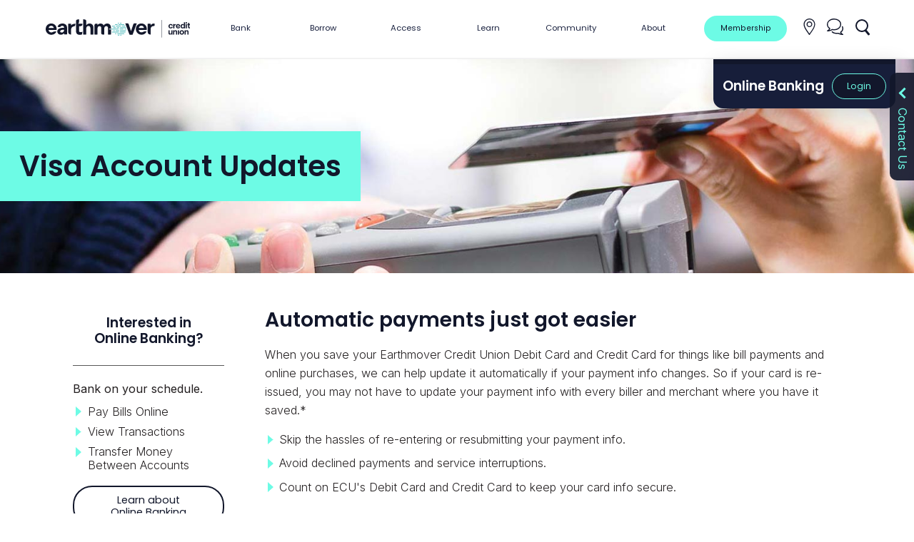

--- FILE ---
content_type: text/html; charset=utf-8
request_url: https://www.earthmovercu.com/borrow/visa/visa-account-updates
body_size: 68057
content:
 <!DOCTYPE html> <html lang="en"> <head> <meta http-equiv="X-UA-Compatible" content="IE=edge,chrome=1" /> <meta name="viewport" content="width=device-width,initial-scale=1.0" /> <meta name="robots" content="index,follow" /> <meta charset="utf-8" /> <link rel="preconnect" href="https://fonts.googleapis.com"> <link rel="preconnect" href="https://fonts.gstatic.com" crossorigin> <link href="https://fonts.googleapis.com/css2?family=Inter:wght@300;400;600;700&family=Poppins:ital,wght@0,300;0,400;0,600;0,700;1,300;1,600;1,700&display=swap" rel="stylesheet"> <script src="/ScriptResource.axd?d=ktXPS54N4JY6vbaCTPlT9ftyzrqnFB_DP-UCtygITN0L9jE6wdu7XggLZSOzoFnAFTuqN6MuVvGvPLwjXC9L8rzeOaLoa2rHQouv-mR9ZqfiEtSV-4XGlo01Ac4u-YkMf5YCWM5jPG3clt4HF-vMxZLnyo5akcSGmU_xodwu0sfjcL_8R6QAoTOwTdq_Hasv0&amp;t=760f9f32" type="text/javascript"></script><script src="/ScriptResource.axd?d=ePnjFy9PuY6CB3GWMX-b_6lWOZxlspe-GmV3iYVlCQVJjCBlcw11W9a2EO9bL1SON_Sxz3bdLk6KsNseLn8aV5TyuX56qVvFkNzShJCwOCq0ZQUKGcOtl8bL0lT9RTuPbtUjq7Ai0FfBP2pUM4DzKgaNjS9Z6tCMDjhDdGyOimt7_rD5ROZCWVsktK9VwpsI0&amp;t=760f9f32" type="text/javascript"></script><link href="/ResourcePackages/Custom/assets/css/main-inside.css?v=11212025" rel="stylesheet" type="text/css" /><link href="/Frontend-Assembly/Telerik.Sitefinity.Frontend.Search/assets/dist/css/sf-search-box.min.css?package=Custom" rel="stylesheet" type="text/css" /> <link rel="shortcut icon" href="/favicon.ico" type="image/x-icon" /> <link rel="apple-touch-icon" sizes="180x180" href="/apple-touch-icon.png"> <link rel="icon" type="image/png" sizes="32x32" href="/favicon-32x32.png"> <link rel="icon" type="image/png" sizes="16x16" href="/favicon-16x16.png"> <link rel="manifest" href="/site.webmanifest"> <link rel="mask-icon" href="/safari-pinned-tab.svg" color="#5bbad5"> <meta name="msapplication-TileColor" content="#6dfbe5"> <meta name="theme-color" content="#ffffff"> <!-- Google Tag Manager --> <script>(function(w,d,s,l,i){w[l]=w[l]||[];w[l].push({'gtm.start':
        new Date().getTime(),event:'gtm.js'});var f=d.getElementsByTagName(s)[0],
        j=d.createElement(s),dl=l!='dataLayer'?'&l='+l:'';j.async=true;j.src=
        'https://www.googletagmanager.com/gtm.js?id='+i+dl;f.parentNode.insertBefore(j,f);
        })(window,document,'script','dataLayer','GTM-5X45XCZ');</script> <!-- End Google Tag Manager --> <title>
	Visa Account Updates | Earthmover Credit Union
</title><meta property="og:title" content="Visa Account Updates | Earthmover Credit Union" /><meta property="og:description" content="When you save your Earthmover Credit Union Debit Card and Credit Card for things like bill payments and online purchases, we can help update it automatically if your payment info changes." /><meta property="og:image" content="https://www.earthmovercu.com/images/default-source/inside-header/visa.jpg?sfvrsn=b2a5e9d0_5" /><meta property="og:url" content="https://www.earthmovercu.com/borrow/visa/visa-account-updates" /><meta property="og:type" content="website" /><meta property="og:site_name" content="Default" /><meta name="Generator" content="Sitefinity 14.4.8147.0 SE" /><link rel="canonical" href="https://www.earthmovercu.com/borrow/visa/visa-account-updates" /><meta name="description" content="When you save your Earthmover Credit Union Debit Card and Credit Card for things like bill payments and online purchases, we can help update it automatically if your payment info changes." /></head> <body class="inside"> <!-- Google Tag Manager (noscript) --> <noscript><iframe src="https://www.googletagmanager.com/ns.html?id=GTM-5X45XCZ"
        height="0" width="0" style="display:none;visibility:hidden"></iframe></noscript> <!-- End Google Tag Manager (noscript) --> <script src="/ScriptResource.axd?d=Uf8BQcxRshYGUr_fjsqPCAVpI2nR2t-kRbf5LvK_2JH2WkU3ZRh8JPKMQrm7Rzs8f9d6NLvGCoiuTsL7wlURnx_wdYFKszL_WF-wIEFkZobD0CIRC8vIuzF9GOXNHRHW97Mw-rhJXhETLrRfHxgVsr0uDBuqCMeOD8h-tS0cAeuvNIjj81o8HCcfwUeTFAov0&amp;t=760f9f32" type="text/javascript"></script> <div class="skip-nav"> <a id="skipNav" href="#mainContent">Skip to main content</a> </div> <div class="nav-control-bar"> <button class="obl-trigger" target="_blank">Login</button> <div class="magic-hamburger"> <span></span> </div> </div> <header> <section class="logo"> 

<div >
    <div class="sfContentBlock sf-Long-text" ><a href="/home"><img src="/images/default-source/template-images/logo.svg?sfvrsn=b698dfae_2" alt="Earthmover Credit Union" title="Earthmover Credit Union" data-displaymode="Original" width="200" /></a></div>
</div>
 </section> <section class="navigation"> 

<div class="topnav">
    <nav role="navigation">
        <ul>
        <li class="dropdown">
            <a href="#" data-toggle="dropdown" class="dropdown-toggle"><span class="title">Bank</span>
                <span class="caret"></span>
            </a>
            <ul class="dropdown-menu">
                             <li class="dropdown-submenu">
                <a href="#" target="_self" class="submenu-title">Savings
                    <span class="right-caret"></span>
                </a>
                <ul class="dropdown-menu">
                                <li class="">
                <a href="/bank/savings/savings-accounts" target="_self">Savings Accounts</a>
            </li>
            <li class="">
                <a href="/bank/savings/holiday-club-savings" target="_self">Holiday Club Savings</a>
            </li>
            <li class="">
                <a href="/bank/savings/certificates" target="_self">Certificates</a>
            </li>
            <li class="">
                <a href="/bank/savings/vacation-club-savings" target="_self">Vacation Club Savings</a>
            </li>
            <li class="">
                <a href="/bank/savings/money-market-accounts" target="_self">Money Market Accounts</a>
            </li>
            <li class="">
                <a href="/bank/savings/iras" target="_self">IRAs</a>
            </li>
            <li class="">
                <a href="/bank/savings/save-to-win" target="_self">Save to Win</a>
            </li>
            <li class="">
                <a href="/bank/savings/savings-rates" target="_self">Savings Rates</a>
            </li>

                </ul>
            </li>
             <li class="dropdown-submenu">
                <a href="#" target="_self" class="submenu-title">Checking
                    <span class="right-caret"></span>
                </a>
                <ul class="dropdown-menu">
                                <li class="">
                <a href="/bank/checking/checking-account" target="_self">Checking Accounts</a>
            </li>
            <li class="">
                <a href="/bank/checking/reorder-checks" target="_self">Reorder Checks</a>
            </li>
            <li class="">
                <a href="/bank/checking/overdraft-privilege-service" target="_self">Overdraft Privilege Services</a>
            </li>

                </ul>
            </li>
             <li class="dropdown-submenu">
                <a href="#" target="_self" class="submenu-title">Debit Cards
                    <span class="right-caret"></span>
                </a>
                <ul class="dropdown-menu">
                                <li class="">
                <a href="/bank/debit-atm-gift-cards/visa-debit-card" target="_self">Visa Debit Card</a>
            </li>
            <li class="">
                <a href="/bank/debit-atm-gift-cards/gift-cards" target="_self">Gift Cards</a>
            </li>
            <li class="">
                <a href="/bank/debit-atm-gift-cards/travel-cards" target="_self">Travel Cards</a>
            </li>
            <li class="">
                <a href="/bank/debit-atm-gift-cards/surcharge-free-atms" target="_self">Surcharge Free ATMs</a>
            </li>
            <li class="">
                <a href="/bank/debit-atm-gift-cards/visa-account-updates" target="_self">Visa Account Updates</a>
            </li>
            <li class="">
                <a href="/bank/debit-atm-gift-cards/card-controls" target="_self">Card Controls</a>
            </li>

                </ul>
            </li>
             <li class="dropdown-submenu">
                <a href="#" target="_self" class="submenu-title">Youth
                    <span class="right-caret"></span>
                </a>
                <ul class="dropdown-menu">
                                <li class="">
                <a href="/bank/youth/dewey-the-dino-saver" target="_self">Dewey the Din-O-Saver</a>
            </li>
            <li class="">
                <a href="/bank/youth/dewey&#39;s-schedule-of-events" target="_self">Dewey&#39;s Schedule of Events</a>
            </li>
            <li class="">
                <a href="/bank/youth/teen-investment-program" target="_self">Teen Investment Program</a>
            </li>
            <li class="">
                <a href="/bank/youth/panther-credit-union" target="_self">Panther Credit Union</a>
            </li>

                </ul>
            </li>

            </ul>
        </li>
        <li class="dropdown">
            <a href="#" data-toggle="dropdown" class="dropdown-toggle"><span class="title">Borrow</span>
                <span class="caret"></span>
            </a>
            <ul class="dropdown-menu">
                             <li class="dropdown-submenu">
                <a href="#" target="_self" class="submenu-title">Home Loans
                    <span class="right-caret"></span>
                </a>
                <ul class="dropdown-menu">
                                <li class="">
                <a href="/borrow/home-loans/apply-for-a-loan" target="_blank">Apply for a Loan</a>
            </li>
            <li class="">
                <a href="/borrow/home-loans/home-equity-loans" target="_self">Home Equity Loans</a>
            </li>
            <li class="">
                <a href="/borrow/home-loans/mortgage-loans" target="_self">Mortgage Loans</a>
            </li>
            <li class="">
                <a href="/borrow/home-loans/nmls-ids" target="_self">NMLS IDs</a>
            </li>
            <li class="">
                <a href="/borrow/home-loans/home-loan-rates" target="_self">Home Loan Rates</a>
            </li>

                </ul>
            </li>
             <li class="dropdown-submenu">
                <a href="#" target="_self" class="submenu-title">Personal Loans
                    <span class="right-caret"></span>
                </a>
                <ul class="dropdown-menu">
                                <li class="">
                <a href="/borrow/personal-loans/apply-for-a-loan" target="_blank">Apply for a Loan</a>
            </li>
            <li class="">
                <a href="/borrow/personal-loans/personal-loans" target="_self">Personal Loans</a>
            </li>
            <li class="">
                <a href="/borrow/personal-loans/vehicle-loans" target="_self">Vehicle Loans</a>
            </li>
            <li class="">
                <a href="/borrow/personal-loans/student-loans" target="_self">Student Loans</a>
            </li>
            <li class="">
                <a href="/borrow/personal-loans/loan-rates" target="_self">Loan Rates</a>
            </li>
            <li class="">
                <a href="/borrow/personal-loans/refinance-loans" target="_self">Refinance Loans</a>
            </li>
            <li class="">
                <a href="/borrow/personal-loans/boat-rv-loans" target="_self">Boat &amp; RV Loans</a>
            </li>
            <li class="">
                <a href="/borrow/personal-loans/24-lending" target="_self">24/7 lending</a>
            </li>

                </ul>
            </li>
             <li class="dropdown-submenu">
                <a href="#" target="_self" class="submenu-title">Visa
                    <span class="right-caret"></span>
                </a>
                <ul class="dropdown-menu">
                                <li class="">
                <a href="/borrow/visa/apply-for-visa-credit-card" target="_self">Visa Credit Card</a>
            </li>
            <li class="">
                <a href="/borrow/visa/visa-balance-transfer-form" target="_self">Visa Balance Transfer Form</a>
            </li>
            <li class="">
                <a href="/borrow/visa/visa-card-security" target="_self">Visa Card Security</a>
            </li>
            <li class="active">
                <a href="/borrow/visa/visa-account-updates" target="_self">Visa Account Updates</a>
            </li>
            <li class="">
                <a href="/borrow/visa/visa-card-conversion" target="_self">Visa Card Conversion</a>
            </li>
            <li class="">
                <a href="/borrow/visa/card-controls" target="_self">Card Controls</a>
            </li>

                </ul>
            </li>
             <li class="dropdown-submenu">
                <a href="#" target="_self" class="submenu-title">Helpful Links
                    <span class="right-caret"></span>
                </a>
                <ul class="dropdown-menu">
                                <li class="">
                <a href="/borrow/helpful-links/debt-protection" target="_self">Debt Protection</a>
            </li>
            <li class="">
                <a href="/borrow/helpful-links/mechanical-breakdown-protection" target="_self">Mechanical Breakdown Protection</a>
            </li>
            <li class="">
                <a href="/borrow/helpful-links/auto-loan-protection-(gap)" target="_self">Auto Loan Protection (GAP)</a>
            </li>
            <li class="">
                <a href="/borrow/helpful-links/https-www.myinsuranceinfo.com" target="_blank">Verify Collateral Insurance</a>
            </li>
            <li class="">
                <a href="/borrow/helpful-links/depreciation-protection" target="_self">Depreciation Protection</a>
            </li>
            <li class="">
                <a href="/borrow/helpful-links/car-buying-service" target="_self">Car Buying Service</a>
            </li>
            <li class="">
                <a href="/borrow/helpful-links/loan-coupons" target="_blank">Loan Coupons</a>
            </li>
            <li class="">
                <a href="/borrow/helpful-links/claims" target="_blank">Claims</a>
            </li>

                </ul>
            </li>
             <li class="dropdown-submenu">
                <a href="#" target="_self" class="submenu-title">Loan Payment Calculators
                    <span class="right-caret"></span>
                </a>
                <ul class="dropdown-menu">
                                <li class="">
                <a href="/borrow/loan-payment-calculators/mortgage-calculator" target="_self">Mortgage Calculator</a>
            </li>
            <li class="">
                <a href="/borrow/loan-payment-calculators/auto-loan" target="_self">Auto Loan</a>
            </li>
            <li class="">
                <a href="/borrow/loan-payment-calculators/credit-line" target="_self">Credit Line</a>
            </li>
            <li class="">
                <a href="/borrow/loan-payment-calculators/simple-interest-loan" target="_self">Simple Interest Loan</a>
            </li>
            <li class="">
                <a href="/borrow/loan-payment-calculators/auto-rebate" target="_self">Auto Rebate</a>
            </li>

                </ul>
            </li>

            </ul>
        </li>
        <li class="dropdown">
            <a href="#" data-toggle="dropdown" class="dropdown-toggle"><span class="title">Access</span>
                <span class="caret"></span>
            </a>
            <ul class="dropdown-menu">
                             <li class="dropdown-submenu">
                <a href="#" target="_self" class="submenu-title">Access Your Account
                    <span class="right-caret"></span>
                </a>
                <ul class="dropdown-menu">
                                <li class="">
                <a href="/access/access-your-account/how-to-access-your-account" target="_self">How to Access Your Account</a>
            </li>
            <li class="">
                <a href="/access/access-your-account/online-banking" target="_self">Online Banking</a>
            </li>
            <li class="">
                <a href="/access/access-your-account/mobile-banking" target="_self">Mobile Banking</a>
            </li>
            <li class="">
                <a href="/access/access-your-account/mobile-deposit" target="_self">Mobile Deposit</a>
            </li>
            <li class="">
                <a href="/access/access-your-account/telephone-banking-(mars)" target="_self">Telephone Banking (MARS)</a>
            </li>
            <li class="">
                <a href="/access/access-your-account/reorder-checks" target="_blank">Reorder Checks</a>
            </li>
            <li class="">
                <a href="/access/access-your-account/browser-support-policy" target="_self">Browser Support Policy</a>
            </li>
            <li class="">
                <a href="/access/access-your-account/transfer-now" target="_self">Transfer Now</a>
            </li>
            <li class="">
                <a href="/access/access-your-account/securealerts" target="_self">SecureAlerts</a>
            </li>
            <li class="">
                <a href="/access/access-your-account/zelle" target="_self">Zelle</a>
            </li>
            <li class="">
                <a href="/access/access-your-account/shared-branching" target="_self">Shared Branching &amp; ATM Access</a>
            </li>

                </ul>
            </li>
             <li class="dropdown-submenu">
                <a href="#" target="_self" class="submenu-title">Insurance
                    <span class="right-caret"></span>
                </a>
                <ul class="dropdown-menu">
                                <li class="">
                <a href="/access/insurance/auto-home-insurance" target="_self">Auto &amp; Home Insurance</a>
            </li>
            <li class="">
                <a href="/access/insurance/term-life-coverage" target="_blank">Term Life Coverage</a>
            </li>
            <li class="">
                <a href="/access/insurance/accidental-death-dismemberment-insurance" target="_self">AD&amp;D Insurance</a>
            </li>

                </ul>
            </li>
             <li class="dropdown-submenu">
                <a href="#" target="_self" class="submenu-title">Investments
                    <span class="right-caret"></span>
                </a>
                <ul class="dropdown-menu">
                                <li class="">
                <a href="/access/investments/earthmoverfinancialpartners" target="_blank">Earthmover Financial Partners</a>
            </li>
            <li class="">
                <a href="/access/investments/account-access" target="_blank">Investment Account Access</a>
            </li>

                </ul>
            </li>
             <li class="dropdown-submenu">
                <a href="#" target="_self" class="submenu-title">Other Services
                    <span class="right-caret"></span>
                </a>
                <ul class="dropdown-menu">
                                <li class="">
                <a href="/access/other-services/atm-locator" target="_self">ATM Locator</a>
            </li>
            <li class="">
                <a href="/access/other-services/direct-deposit" target="_self">Direct Deposit</a>
            </li>
            <li class="">
                <a href="/access/other-services/wire-transfers" target="_self">Wire Transfers</a>
            </li>
            <li class="">
                <a href="/access/other-services/schedule-of-service-charges" target="_self">Schedule of Service Charges</a>
            </li>
            <li class="">
                <a href="/access/other-services/identity-theft-protection" target="_self">Identity Theft Protection</a>
            </li>
            <li class="">
                <a href="/access/other-services/member-discounts" target="_self">Member Discounts</a>
            </li>

                </ul>
            </li>
             <li class="dropdown-submenu">
                <a href="#" target="_self" class="submenu-title">Employer Partner
                    <span class="right-caret"></span>
                </a>
                <ul class="dropdown-menu">
                                <li class="">
                <a href="/access/employer-partner/employeebenefits" target="_self">Employee Benefits</a>
            </li>
            <li class="">
                <a href="/access/employer-partner/core-employee-partners" target="_self">CORE Employer Partners</a>
            </li>

                </ul>
            </li>

            </ul>
        </li>
        <li class="dropdown">
            <a href="#" data-toggle="dropdown" class="dropdown-toggle"><span class="title">Learn</span>
                <span class="caret"></span>
            </a>
            <ul class="dropdown-menu">
                             <li class="dropdown-submenu">
                <a href="#" target="_self" class="submenu-title">Calculators
                    <span class="right-caret"></span>
                </a>
                <ul class="dropdown-menu">
                                <li class="">
                <a href="/learn/calculators/mortgage-calculator" target="_self">Mortgage Calculator</a>
            </li>
            <li class="">
                <a href="/learn/calculators/auto-loan" target="_self">Auto Loan</a>
            </li>
            <li class="">
                <a href="/learn/calculators/credit-line" target="_self">Credit Line</a>
            </li>
            <li class="">
                <a href="/learn/calculators/simple-loan" target="_self">Simple Interest Loan</a>
            </li>
            <li class="">
                <a href="/learn/calculators/auto-rebate" target="_self">Auto Rebate</a>
            </li>

                </ul>
            </li>
             <li class="dropdown-submenu">
                <a href="#" target="_self" class="submenu-title">Resources
                    <span class="right-caret"></span>
                </a>
                <ul class="dropdown-menu">
                                <li class="">
                <a href="/learn/credit-union-resources/atm-locator" target="_self">ATM Locator</a>
            </li>
            <li class="">
                <a href="/learn/credit-union-resources/newsletters" target="_self">Newsletters</a>
            </li>
            <li class="">
                <a href="/learn/credit-union-resources/overdraft-privilege-service" target="_self">Overdraft Privilege Service</a>
            </li>
            <li class="">
                <a href="/learn/credit-union-resources/mobile-deposit" target="_self">Mobile Deposit</a>
            </li>
            <li class="">
                <a href="/learn/credit-union-resources/claims" target="_blank">Claims</a>
            </li>
            <li class="">
                <a href="/learn/credit-union-resources/privacy-protection" target="_self">Privacy Protection</a>
            </li>
            <li class="">
                <a href="/learn/credit-union-resources/financial-wellness" target="_self">Financial Wellness</a>
            </li>
            <li class="">
                <a href="/learn/credit-union-resources/disclosures" target="_self">Disclosures and Forms</a>
            </li>
            <li class="">
                <a href="/learn/credit-union-resources/website-privacy-protection" target="_self">Website Privacy Protection</a>
            </li>
            <li class="">
                <a href="/learn/credit-union-resources/Loanpaymentoptions" target="_self">Loan Payment Options</a>
            </li>
            <li class="">
                <a href="/learn/credit-union-resources/banking-safety" target="_self">Fraud Prevention</a>
            </li>

                </ul>
            </li>

            </ul>
        </li>
        <li class=""><a href="/community" target="_self">Community</a></li>
        <li class="dropdown">
            <a href="#" data-toggle="dropdown" class="dropdown-toggle"><span class="title">About</span>
                <span class="caret"></span>
            </a>
            <ul class="dropdown-menu">
                             <li class="dropdown-submenu">
                <a href="#" target="_self" class="submenu-title">About
                    <span class="right-caret"></span>
                </a>
                <ul class="dropdown-menu">
                                <li class="">
                <a href="/about/about/what-is-a-credit-union" target="_self">What is a Credit Union</a>
            </li>
            <li class="">
                <a href="/about/about/how-to-join" target="_self">Become a Member</a>
            </li>
            <li class="">
                <a href="/about/about/saving-giving" target="_self">Saving &amp; Giving</a>
            </li>
            <li class="">
                <a href="/about/about/meet-the-staff" target="_self">Meet Our Leadership Team</a>
            </li>
            <li class="">
                <a href="/about/about/sound-secure" target="_self">Sound &amp; Secure</a>
            </li>
            <li class="">
                <a href="/about/about/career-opportunities" target="_self">Career Opportunities</a>
            </li>
            <li class="">
                <a href="/about/about/hours-locations" target="_self">Hours &amp; Locations</a>
            </li>

                </ul>
            </li>
             <li class="dropdown-submenu">
                <a href="#" target="_self" class="submenu-title">Stay Updated
                    <span class="right-caret"></span>
                </a>
                <ul class="dropdown-menu">
                                <li class="">
                <a href="/about/stay-updated/events" target="_self">Events</a>
            </li>
            <li class="">
                <a href="/about/stay-updated/press-releases" target="_self">Press Releases</a>
            </li>
            <li class="">
                <a href="/about/stay-updated/holiday-schedule" target="_self">Holiday Schedule</a>
            </li>
            <li class="">
                <a href="/about/stay-updated/branch-remodeling" target="_self">Branch Remodeling</a>
            </li>

                </ul>
            </li>
             <li class="dropdown-submenu">
                <a href="#" target="_self" class="submenu-title">Giving Back
                    <span class="right-caret"></span>
                </a>
                <ul class="dropdown-menu">
                                <li class="">
                <a href="/about/giving-back/earthgivers" target="_self">Earthgivers</a>
            </li>
            <li class="">
                <a href="/about/giving-back/community-giveback-program" target="_self">Community Giveback Program</a>
            </li>
            <li class="">
                <a href="/about/giving-back/community-reinvestment-act" target="_self">Community Reinvestment Act</a>
            </li>

                </ul>
            </li>
             <li class="dropdown-submenu">
                <a href="#" target="_self" class="submenu-title">Get In Touch
                    <span class="right-caret"></span>
                </a>
                <ul class="dropdown-menu">
                                <li class="">
                <a href="/about/get-in-touch/contact-us" target="_self">Contact Us</a>
            </li>
            <li class="">
                <a href="/about/get-in-touch/member-testimonials" target="_self">Member Testimonials</a>
            </li>

                </ul>
            </li>
             <li class="dropdown-submenu">
                <a href="#" target="_self" class="submenu-title">Other
                    <span class="right-caret"></span>
                </a>
                <ul class="dropdown-menu">
                                <li class="">
                <a href="/about/other/member-referral" target="_self">Member Referral</a>
            </li>
            <li class="">
                <a href="/about/other/blog" target="_self">Momentum Financial Wellness Blog</a>
            </li>

                </ul>
            </li>

            </ul>
        </li>
        </ul>
    </nav>
</div>






 </section> <section class="links"> 

<div>
    <ul class="buttons ctas">

            <li >
                                                  <a href="/about/about/how-to-join" class="button button-bright " >
Membership                                        </a>
            </li>
    </ul>
</div>
 <a href="/about/hours-locations" title="Hours and Locations"><svg version="1.1" xmlns="http://www.w3.org/2000/svg" xmlns:xlink="http://www.w3.org/1999/xlink" x="0px" y="0px"
	 viewBox="0 0 18.5 26.4" style="enable-background:new 0 0 18.5 26.4;" xml:space="preserve" width="30" height="30"> <g> <path class="st0" d="M9.3,0C4.2,0,0,4.2,0,9.3c0,2.1,0.7,4.4,2.2,7.2c1.9,3.4,4.6,6.8,6.4,9.6c0.1,0.2,0.4,0.3,0.6,0.3
		s0.5-0.1,0.6-0.3c1.8-2.7,4.5-6.1,6.4-9.6c1.5-2.8,2.2-5.1,2.2-7.2C18.5,4.2,14.4,0,9.3,0z M15,15.7c-1.6,3-3.9,6-5.7,8.5
		c-1.8-2.5-4.1-5.5-5.7-8.5c-1.4-2.5-2-4.6-2-6.4C1.5,5,5,1.5,9.3,1.5S17,5,17,9.3C17,11.1,16.3,13.2,15,15.7z"/> <path class="st0" d="M9.3,4.6c-2.6,0-4.6,2.1-4.6,4.6c0,2.6,2.1,4.6,4.6,4.6s4.6-2.1,4.6-4.6C13.9,6.7,11.8,4.6,9.3,4.6z M9.3,12.4
		c-1.7,0-3.1-1.4-3.1-3.1s1.4-3.1,3.1-3.1s3.1,1.4,3.1,3.1S11,12.4,9.3,12.4z"/> </g> </svg> <span class="visuallyhidden">Hours and Locations</span></a> <a href="/about/contact-us" title="Contact Us"><svg version="1.1" xmlns="http://www.w3.org/2000/svg" xmlns:xlink="http://www.w3.org/1999/xlink" x="0px" y="0px"
	 viewBox="0 0 26.4 26.4" style="enable-background:new 0 0 26.4 26.4;" xml:space="preserve" width="30" height="30"> <g> <path class="st0" d="M11.5,0C1.8-0.3-4.2,10.3,3.6,16.3c-0.7,1.2-1.8,2.4-3,2.7C0.2,19.1,0,19.5,0,19.9c0.4,1.6,5.1,0.5,8.9-1.3
		C25.1,21.3,29,0.8,11.5,0z M11.5,17.2c-1.1,0.1-2.2-0.4-3.2-0.2c-1.6,0.9-3.1,1.4-4.4,1.6c4.3-4.6-2.3-2.9-2.3-9.2
		c0.2-10.2,19.6-10.2,19.8,0C21.4,13.7,17,17.2,11.5,17.2z"/> <path class="st0" d="M25.8,24.7c-0.9-0.2-1.9-1-2.7-2.3c3.1-2.4,4.3-6.3,2.5-9.7c-0.2-0.4-0.7-0.6-1.1-0.4
		c-0.4,0.2-0.6,0.7-0.4,1.1c1.5,3,0.3,6.1-2.6,8c-1.1,0.9,0.6,2.2,1,2.9c-1.3-0.1-2.9-1.2-4.4-1.5c-3.3,0.7-6.9-0.1-9.1-2.1
		c-0.3-0.3-0.9-0.3-1.2,0.1c-0.8,3,7.8,4.6,10.3,3.7C20.8,26.3,28.6,27.5,25.8,24.7z"/> </g> </svg> <span class="visuallyhidden">Contact Us</span></a> <div tabindex="0" class="search-trigger"> <span class="visuallyhidden">
                    Click to open Search
                </span> </div> </section> <div class="header-search"> 

<div >
    <div class="sfContentBlock sf-Long-text" ><h2>What are you looking for? </h2></div>
</div>



<div class="search">
<input type="text" title="Search input" placeholder="Search" id="b1d6e76c-26a5-4558-a093-871956c67b82" value="" />
<button type="button" id="c25ec35e-50e2-41ca-bcca-19f5c4e7fd85" >Search</button>
<input type="hidden" data-sf-role="resultsUrl" value="/search-results" />
<input type="hidden" data-sf-role="indexCatalogue" value="search" />
<input type="hidden" data-sf-role="disableSuggestions" value='true' />
<input type="hidden" data-sf-role="minSuggestionLength" value="3" />
<input type="hidden" data-sf-role="suggestionFields" value="Title,Content" />
<input type="hidden" data-sf-role="language" />
<input type="hidden" data-sf-role="siteId" value="ecdbf5e2-a4d9-43d0-b1ec-7d0229fca491" />
<input type="hidden" data-sf-role="suggestionsRoute" value="/restapi/search/suggestions" />
<input type="hidden" data-sf-role="searchTextBoxId" value='#b1d6e76c-26a5-4558-a093-871956c67b82' />
<input type="hidden" data-sf-role="searchButtonId" value='#c25ec35e-50e2-41ca-bcca-19f5c4e7fd85' />
<input type="hidden" data-sf-role="scoringSettings" value='' />
<input type="hidden" data-sf-role="SearchInAllSitesInTheIndex" value='' />
</div>




<div >
    <div class="sfContentBlock sf-Long-text" >Popular Searches: <span>Find an ATM</span> | <span>Routing Number</span> | <span>Loan Rates</span></div>
</div> <div tabindex="0" class="search-close"> <span class="close-button"></span> Cancel
            </div> </div> </header> <section class="inside-banner"> <div class="page-img"> 


        <img loading="lazy" src="/images/default-source/inside-header/visa.jpg?sfvrsn=b2a5e9d0_5"
         
          />
 </div> <div class="page-title"> 

<div >
    <div class="sfContentBlock sf-Long-text" ><h1>Visa Account Updates</h1></div>
</div> </div> <div class="online-banking"> <div class="obl-title" tabindex="0"><h2>Online Banking</h2><span class="button" >Login</span></div> <div class="login-box"> 

   <form action="https://online.earthmovercu.com/auth/TetheredSignIn/Index?wa=wsignin1.0&amp;wtrealm=https://online.earthmovercu.com/banking/&amp;wctx=rm=0&amp;id=passive&amp;ru=/banking/" target="_parent" method="post">
        <div>
            <div id="login-box-field">
                <label class="visuallyhidden" for="UserName">UserName</label><input type="text" name="UserName" id="UserName" placeholder="Username">
            </div>
            <div id="login-box-field1">
                <label class="visuallyhidden" for="Password">Password</label><input type="password" name="Password" placeholder="Password" id="Password">
            </div>
            <div class="submit">
                 <input type="submit" id="submit" name="submit" value="Login">
             <div class="forgot-links">     <a href="https://online.earthmovercu.com/auth/ForgottenPassword">Forgot Password?</a> <a href="https://online.earthmovercu.com/auth/ForgottenUserId">Forgot Username?</a></div>
            </div>  
        </div>
    </form>
                    <div class="ob-links">
                    <a href="https://online.earthmovercu.com/auth/Enrollment">Sign up for an account</a>
                                <!--  <a href="https://www.ezcardinfo.com" class="external">Visa Account Access</a> -->
                  </div>
                  <div class="ob-bar">Routing Number 271975566</div> </div> </div> </section> <section class="page-content" id="mainContent"> <div class="sidebar-layout"> <main> 

<div >
    <div class="sfContentBlock sf-Long-text" ><h2>Automatic payments just got easier</h2><p>When you save your Earthmover Credit Union Debit Card and Credit Card for things like bill payments and online purchases, we can help update it automatically if your payment info changes. So if your card is re-issued, you may not have to update your payment info with every biller and merchant where you have it saved.*</p><ul><li>Skip the hassles of re-entering or resubmitting your payment info.</li><li>Avoid declined payments and service interruptions.</li><li>Count on ECU's Debit Card and Credit Card to keep your card info secure.</li></ul><p>It&rsquo;s just one more reason your Visa Credit and Debit card is the easy way to pay for everything from your morning coffee to your monthly cable bill. For faster, easier payments, save your Earthmover Credit Union <a href="/bank/debit-atm-gift-cards/visa-debit-card">Debit Card</a> and <a href="/borrow/visa/apply-for-visa-credit-cards">Credit Card</a> with billers
    and merchants today.</p><p class="disclaimer">*Not all merchants participate in automatic updates. Updates are not guaranteed before the next billing cycle.<br /></p></div>
</div>
<div class="no-line" >
    <div class="sfContentBlock sf-Long-text" ><h2>Visa Account Update Opt-in</h2></div>
</div>

<script src="https://www.google.com/recaptcha/api.js"></script>

<div class="success-message" role="alert"></div>

<form id="lkcsForm" name="lkcsForm" class="single-page-form" method="post">
    <div class="lk-form">
        <fieldset>
            <p><span class="required-field">*All Fields are Required</span></p>
            <ul class="flex-form">
                <li class="fullw-field">
                    <label class="large-label" for="opt_out"><input type="radio" id="opt_out" name="opt_out" class="required" title="Opting out is required to submit this form"> Opt Out </label>
                </li>
                <li class="fullw-field">
                    <label for="name" class="main-label">Name<span class="required-field">*</span></label>
                    <div class="main-field">
                        <input type="text" name="name" id="name" class="required" title="Name is required" />
                    </div>
                </li>
                <li>
                    <label for="member_number" class="main-label">Member Number<span class="required-field">*</span></label>
                    <div class="main-field">
                        <input type="text" name="member_number" id="member_number" class="required" title="Member Number is required" />
                    </div>
                </li>
                <li>
                    <label for="SSN" class="main-label">Social Security Number<span class="required-field">*</span></label>
                    <div class="main-field">
                        <input type="number" name="SSN" id="SSN" class="required" title="SSN is required"/>
                    </div>
                </li>
                <li class="fullw-field">
                    <label for="address" class="main-label">Address<span class="required-field">*</span></label>
                    <div class="main-field">
                        <input type="text" name="address" id="address" class="required" title="Address is required"/>
                    </div>
                </li>
                <li>
                    <label for="city" class="main-label">City<span class="required-field">*</span></label>
                    <div class="main-field">
                        <input type="text" name="city" id="city" class="required" title="City is required"/>
                    </div>
                </li>
                <li class="short-field">
                    <label for="state">State<span class="required-field">*</span></label>
                    <div class="main-field">
                        <select name="state" id="state" class="required" title="State is required">
                            <option value=""></option>
                            <option value="AL">Alabama</option>
                            <option value="AK">Alaska</option>
                            <option value="AZ">Arizona</option>
                            <option value="AR">Arkansas</option>
                            <option value="CA">California</option>
                            <option value="CO">Colorado</option>
                            <option value="CT">Connecticut</option>
                            <option value="DE">Delaware</option>
                            <option value="DC">District of Columbia</option>
                            <option value="FL">Florida</option>
                            <option value="GA">Georgia</option>
                            <option value="HI">Hawaii</option>
                            <option value="ID">Idaho</option>
                            <option value="IL">Illinois</option>
                            <option value="IN">Indiana</option>
                            <option value="IA">Iowa</option>
                            <option value="KS">Kansas</option>
                            <option value="KY">Kentucky</option>
                            <option value="LA">Louisiana</option>
                            <option value="ME">Maine</option>
                            <option value="MD">Maryland</option>
                            <option value="MA">Massachusetts</option>
                            <option value="MI">Michigan</option>
                            <option value="MN">Minnesota</option>
                            <option value="MS">Mississippi</option>
                            <option value="MO">Missouri</option>
                            <option value="MT">Montana</option>
                            <option value="NE">Nebraska</option>
                            <option value="NV">Nevada</option>
                            <option value="NH">New Hampshire</option>
                            <option value="NJ">New Jersey</option>
                            <option value="NM">New Mexico</option>
                            <option value="NY">New York</option>
                            <option value="NC">North Carolina</option>
                            <option value="ND">North Dakota</option>
                            <option value="OH">Ohio</option>
                            <option value="OK">Oklahoma</option>
                            <option value="OR">Oregon</option>
                            <option value="PA">Pennsylvania</option>
                            <option value="RI">Rhode Island</option>
                            <option value="SC">South Carolina</option>
                            <option value="SD">South Dakota</option>
                            <option value="TN">Tennessee</option>
                            <option value="TX">Texas</option>
                            <option value="UT">Utah</option>
                            <option value="VT">Vermont</option>
                            <option value="VA">Virginia</option>
                            <option value="WA">Washington</option>
                            <option value="WV">West Virginia</option>
                            <option value="WI">Wisconsin</option>
                            <option value="WY">Wyoming</option>
                        </select>
                    </div>
                </li>
                <li class="short-field">
                    <label for="ZIP" class="main-label">ZIP<span class="required-field">*</span></label>
                    <div class="main-field">
                        <input type="number" name="ZIP" id="ZIP" class="required" title="Zip code is required"/>
                    </div>
                </li>
                  <li>
                    <label for="phone" class="main-label">Daytime Phone Number<span class="required-field">*</span></label>
                    <div class="main-field">
                        <input type="tel" name="phone" id="phone" class="required" title="Phone Number is required"/>
                    </div>
                </li>
                <li>
                    <label for="email" class="main-label">Email<span class="required-field">*</span></label>
                    <div class="main-field">
                        <input type="email" name="email" id="email" class="required" title="Email is required"/>
                    </div>
                </li>
            </ul>
            <label for="g-recaptcha-response" class="visuallyhidden">Recaptcha Response</label>
            <div class="g-recaptcha" data-sitekey="6LfcpiUTAAAAAMg0rmm8SwkcEYJk7DMSL7KZk4GE"></div>
            <input type="hidden" name="form_name" id="form_name" value="visa-account-updater">
            <div class="error-message" role="alert"></div>
            <input type="button" id="submit" name="submit" value="Submit" />
        </fieldset>
    </div>
</form>

<script src="/ResourcePackages/Custom/assets/js/vendor/validate.min.js"></script> </main> <aside> 

<div >
    <div class="sfContentBlock sf-Long-text" ><h2>Interested in<br />Online Banking?</h2><p>Bank on your schedule.</p><ul class="check-list"><li><p>Pay Bills Online</p></li><li><p>View Transactions</p></li><li><p>Transfer Money Between Accounts</p></li></ul><p><a class="reverse-button" href="/access/access-your-account/online-banking">Learn about<br />Online Banking</a></p></div>
</div><div class="ts-ads"></div> </aside> </div> 
 </section> <div class="cyan-section"> <section class="related-links"> 

<div >
    <div class="sfContentBlock sf-Long-text" ><h2 style="text-align:center;">Have Questions? <strong>We're here to help.</strong></h2></div>
</div>
<div >
    <div class="sfContentBlock sf-Long-text" ><ul><li><a href="/about/get-in-touch/contact-us"><svg version="1.1" xmlns="http://www.w3.org/2000/svg" xmlns:xlink="http://www.w3.org/1999/xlink" x="0px" y="0px" viewBox="0 0 26.4 26.4" style="enable-background:new 0 0 26.4 26.4;" xml:space="preserve" width="30" height="30"><g><path class="st0" d="M11.5,0C1.8-0.3-4.2,10.3,3.6,16.3c-0.7,1.2-1.8,2.4-3,2.7C0.2,19.1,0,19.5,0,19.9c0.4,1.6,5.1,0.5,8.9-1.3
		C25.1,21.3,29,0.8,11.5,0z M11.5,17.2c-1.1,0.1-2.2-0.4-3.2-0.2c-1.6,0.9-3.1,1.4-4.4,1.6c4.3-4.6-2.3-2.9-2.3-9.2
		c0.2-10.2,19.6-10.2,19.8,0C21.4,13.7,17,17.2,11.5,17.2z"></path><path class="st0" d="M25.8,24.7c-0.9-0.2-1.9-1-2.7-2.3c3.1-2.4,4.3-6.3,2.5-9.7c-0.2-0.4-0.7-0.6-1.1-0.4
		c-0.4,0.2-0.6,0.7-0.4,1.1c1.5,3,0.3,6.1-2.6,8c-1.1,0.9,0.6,2.2,1,2.9c-1.3-0.1-2.9-1.2-4.4-1.5c-3.3,0.7-6.9-0.1-9.1-2.1
		c-0.3-0.3-0.9-0.3-1.2,0.1c-0.8,3,7.8,4.6,10.3,3.7C20.8,26.3,28.6,27.5,25.8,24.7z"></path></g> </svg>Contact Us</a></li><li><a href="tel:630-844-4950"><svg version="1.1" xmlns="http://www.w3.org/2000/svg" xmlns:xlink="http://www.w3.org/1999/xlink" x="0px" y="0px" width="30" height="30" viewBox="0 0 309.7 490" style="enable-background:new 0 0 309.7 490;" xml:space="preserve"><path id="_x31_2" class="st0" d="M280.2,0H29.5C13.2,0,0,13.2,0,29.5v430.9C0,476.8,13.2,490,29.5,490h250.7
	c16.3,0,29.5-13.2,29.5-29.5V29.5C309.7,13.2,296.5,0,280.2,0z M121.2,439.7c0-7.9,6.4-14.2,14.2-14.2h41.5
	c7.9,0,14.2,6.4,14.2,14.2s-6.4,14.2-14.2,14.2h-41.5C127.6,453.9,121.2,447.5,121.2,439.7z M262.9,395.3H46.6V60.5h216.2
	L262.9,395.3L262.9,395.3z"></path></svg>Call 630.844.4950</a></li><li><a href="/about/about/hours-locations"><svg version="1.1" xmlns="http://www.w3.org/2000/svg" xmlns:xlink="http://www.w3.org/1999/xlink" x="0px" y="0px" viewBox="0 0 18.5 26.4" style="enable-background:new 0 0 18.5 26.4;" xml:space="preserve" width="30" height="30"><g><path class="st0" d="M9.3,0C4.2,0,0,4.2,0,9.3c0,2.1,0.7,4.4,2.2,7.2c1.9,3.4,4.6,6.8,6.4,9.6c0.1,0.2,0.4,0.3,0.6,0.3
		s0.5-0.1,0.6-0.3c1.8-2.7,4.5-6.1,6.4-9.6c1.5-2.8,2.2-5.1,2.2-7.2C18.5,4.2,14.4,0,9.3,0z M15,15.7c-1.6,3-3.9,6-5.7,8.5
		c-1.8-2.5-4.1-5.5-5.7-8.5c-1.4-2.5-2-4.6-2-6.4C1.5,5,5,1.5,9.3,1.5S17,5,17,9.3C17,11.1,16.3,13.2,15,15.7z"></path><path class="st0" d="M9.3,4.6c-2.6,0-4.6,2.1-4.6,4.6c0,2.6,2.1,4.6,4.6,4.6s4.6-2.1,4.6-4.6C13.9,6.7,11.8,4.6,9.3,4.6z M9.3,12.4
		c-1.7,0-3.1-1.4-3.1-3.1s1.4-3.1,3.1-3.1s3.1,1.4,3.1,3.1S11,12.4,9.3,12.4z"></path></g> </svg>Find a Branch</a></li><li><a href="https://earthmovercu.everfi-next.net/student/dashboard/earthmovercu/earthmovercu-financial-basics#"><svg version="1.1" class="book" width="30" height="30" xmlns="http://www.w3.org/2000/svg" xmlns:xlink="http://www.w3.org/1999/xlink" x="0px" y="0px" viewBox="0 0 544.5 356.2" style="enable-background:new 0 0 544.5 356.2;" xml:space="preserve"><style type="text/css">.book .st1{fill:none;stroke:#12172B;stroke-width:20;stroke-linecap:round;stroke-miterlimit:10;}
</style>
<g><path class="st0" d="M543,165c-3.9-8.8-14.1-6.8-22.8-2.9c0,0-222.7,97.2-225.4,98.2c-2.7,1-7,2.5-11.6,1.4
		c-4.6-1.2-62.8-12-62.8-12v26.5c0,0,60.1,11,64,11.9c3.5,0.8,9.3,1,16.6-2.4s233.1-100.9,233.1-100.9
		C542.9,180.9,546.9,173.7,543,165z M531,70.3c-17.2,7.2-233.2,98.1-238.5,100.2c-5.3,2.1-11.7,0.8-16.7-0.3
		c-6.1-1.4-187.1-47.1-187.1-47.1c-23.2-6.1-54.8,8.7-60.9,31.9c-5.9,22.3,14.5,56.4,40.6,62v28.1l-7.3-2
		C19.5,231.8-8.8,187,2.5,145.4C10.7,115.7,27,101.6,64,92.6c17-4,217,53,227,49c42.5-17.1,166.7-64.6,204-79
		c11.7-4.5-228-52.9-224.5-54.4C287.9,0.7,299.3-2,318,1.7c0,0,192.5,44.5,210.8,48.1C547.1,53.4,548.2,63.1,531,70.3z"></path><g><path class="st0" d="M123.5,184.6c0.5,0,0.8,0,0.9,0l59.8,15.8c-4.5,7.4-7,15.9-7,23.7v89.4l-20.1-20c-6-6-14.5-9.4-23.2-9.4
			c-7.2,0-14.2,2.3-19.7,6.5l-1.8,1.4V189.4c0.1-0.2,0.2-0.4,0.3-0.5l6.1-3.5C119.5,185,121.5,184.6,123.5,184.6 M123.5,164.6
			c-5.1,0-10.7,1.2-14.5,3.4l-6.9,4c-5.3,3-9.6,10.5-9.6,16.6V321c0,4,1.7,6.3,4.3,6.3c1.3,0,2.9-0.6,4.6-1.9l25-18.9
			c2.2-1.6,4.9-2.5,7.6-2.5c3.4,0,6.7,1.2,9.1,3.6l46.3,46.1c1.7,1.7,3.2,2.5,4.5,2.5c2,0,3.4-2,3.4-5.7V224c0-6.1,3.2-13,7.2-17.6
			l6.4-7.5c4-4.6,2.4-11.7-3.5-13.2l-77.9-20.5C127.7,164.8,125.7,164.6,123.5,164.6L123.5,164.6z"></path></g>
	<g><line class="st1" x1="42.5" y1="111" x2="294.2" y2="10"></line></g>
</g>
</svg>Financial Basics</a></li></ul></div>
</div> </section> <section class="page-promo"> <div class="page-promo-image"> 

<div >
    <div class="sfContentBlock sf-Long-text" ><img src="/images/default-source/default-album/promo-image2.jpg?Status=Master&amp;sfvrsn=dba8c099_2" alt="" data-displaymode="Original" /></div>
</div> </div> <div class="page-promo-text"> 

<div >
    <div class="sfContentBlock sf-Long-text" ><h2 class="small-h2">Why Earthmover?</h2><h3>Sometimes it helps to look back in order to move forward.</h3><p>For over 60 years, Earthmover Credit Union has been looking to the future while nodding to the past. It&rsquo;s because of our strong foundations and community support that we can continue to offer incredible service, higher returns, and lower rates. As a not-for-profit financial cooperative, we work hard to keep these values in mind while helping you grow.</p><p><a class="button" href="/about/about/how-to-join">Become a Member</a></p></div>
</div> </div> </section> </div> <div class="inside-contact-form"> <div tabindex="0" class="contact-form-trigger"> <span></span>
            Contact Us
        </div> <div class="contact-form-box"> 


<script src="https://www.google.com/recaptcha/api.js"></script>

<div class="success-message" role="alert"></div>

<form id="lkForm" name="lkcsForm" class="single-page-form" method="post">
    <div class="lk-form">
        <fieldset>
            <p class="helper-text">* Indicates required field.</p>
            <ul class="thin-form">
                <li>
                    <label for="contact_department" class="visuallyhidden">Department</label>
                    <div class="main-field">
                        <select id="contact_department" name="contact_department" class="required" title="Department is required">
                            <option value="">Select a Department</option>
                            <option value="Financial Services">Financial Services</option>
                            <option value="Home Banking">Home Banking</option>
                            <option value="Investments">Investments</option>
                            <option value="Law Enforcement Inquiries">Law Enforcement Inquiries</option>
                            <option value="Loan Department">Loan Department</option>
                            <option value="Employer Partner">Employer Partner</option>
                            <option value="Other">Other</option>
                        </select>
                    </div>
                </li>
                <li>
                    <label for="contact_name" class="main-label">Name <span class="required-field">*</span></label>
                    <div class="main-field">
                        <input type="text" name="contact_name" id="contact_name" class="required" title="Name is required" />
                    </div>
                </li>
                <li>
                    <label for="contact_email" class="main-label">Email <span class="required-field">*</span></label>
                    <div class="main-field">
                        <input type="email" name="contact_email" id="contact_email" class="required" title="Email is required" />
                    </div>
                </li>
                <li>
                    <label for="contact_phone" class="main-label">Phone</label>
                    <div class="main-field">
                        <input type="tel" name="contact_phone" id="contact_phone" />
                    </div>
                </li>
                <li>
                    <label for="contact_message" class="main-label">Questions/Comments <span class="required-field">*</span></label>
                    <textarea name="contact_message" id="contact_message" class="required" title="Questions/Comments is required"></textarea>
                </li>
            </ul>
            <label for="g-recaptcha-response" class="visuallyhidden">Recaptcha Response</label>
            <div class="g-recaptcha" data-sitekey="6LfcpiUTAAAAAMg0rmm8SwkcEYJk7DMSL7KZk4GE"></div>
            <div class="error-message" role="alert"></div>
            <input type="hidden" name="form_name" id="form_name_contact" value="contact">
            <input type="button" id="submit" name="submit" value="Submit" title="submit" />
        </fieldset>
    </div>
</form>

<script src="/ResourcePackages/Custom/assets/js/vendor/validate.min.js"></script> </div> </div> <footer> <div class="footer-upper"> 

<div >
    <div class="sfContentBlock sf-Long-text" >With every move, <strong><em>a step forward.</em></strong></div>
</div> </div> <div class="footer-logo"> 

<div >
    <div class="sfContentBlock sf-Long-text" ><a href="/home"><img src="/images/default-source/template-images/logo.svg?sfvrsn=b698dfae_2" alt="Earthmover Credit Union" title="Earthmover Credit Union" data-displaymode="Original" width="200" /></a></div>
</div> </div> <div class="footer-main"> <div class="footer-left"> 

<div >
    <div class="sfContentBlock sf-Long-text" ><p>P.O. Box 2937, Aurora, IL 60507</p><p><strong>P</strong> <a href="tel:630-844-4950">630.844.4950</a></p></div>
</div> <div class="footer-socials"> 

<div >
    <div class="sfContentBlock sf-Long-text" ><ul class="socials"><li><a href="https://www.facebook.com/earthmovercu/" title="Visit us on Facebook"><svg version="1.1" xmlns="http://www.w3.org/2000/svg" xmlns:xlink="http://www.w3.org/1999/xlink" x="0px" y="0px" viewBox="0 0 9.8 18.1" style="enable-background:new 0 0 9.8 18.1;" xml:space="preserve"><g><path class="st0" d="M9.4,0L7.1,0C4.4,0,2.7,1.7,2.7,4.4v2H0.4C0.2,6.5,0,6.7,0,6.9v3c0,0.2,0.2,0.4,0.4,0.4h2.4v7.5
		c0,0.2,0.2,0.4,0.4,0.4h3.1c0.2,0,0.4-0.2,0.4-0.4v-7.5h2.8c0.2,0,0.4-0.2,0.4-0.4v-3c0-0.1,0-0.2-0.1-0.3C9.5,6.5,9.4,6.5,9.3,6.5
		H6.5V4.8c0-0.8,0.2-1.3,1.3-1.3h1.6c0.2,0,0.4-0.2,0.4-0.4V0.4C9.8,0.2,9.6,0,9.4,0z"></path></g>
</svg><span class="visuallyhidden">Visit us on Facebook</span></a></li><li><a href="https://twitter.com/earthmovercu?lang=en" title="Follow us on Twitter"><svg version="1.1" xmlns="http://www.w3.org/2000/svg" xmlns:xlink="http://www.w3.org/1999/xlink" x="0px" y="0px" viewBox="0 0 21.3 17.3" style="enable-background:new 0 0 21.3 17.3;" xml:space="preserve"><g><g><path class="st0" d="M21.3,2c-0.8,0.3-1.6,0.6-2.5,0.7c0.9-0.5,1.6-1.4,1.9-2.4C19.9,0.8,19,1.2,18,1.4C17.2,0.5,16,0,14.8,0
			c-2.4,0-4.4,2-4.4,4.4c0,0.3,0,0.7,0.1,1c-3.6-0.2-6.9-1.9-9-4.6C1.1,1.4,0.9,2.2,0.9,3c0,1.5,0.8,2.9,1.9,3.6
			c-0.7,0-1.4-0.2-2-0.5v0.1c0,2.1,1.5,3.9,3.5,4.3c-0.4,0.1-0.8,0.2-1.2,0.2c-0.3,0-0.6,0-0.8-0.1c0.6,1.7,2.2,3,4.1,3
			C5,14.7,3.1,15.4,1,15.4c-0.4,0-0.7,0-1-0.1c1.9,1.2,4.2,2,6.7,2c8.1,0,12.5-6.7,12.5-12.5l0-0.6C20,3.7,20.8,2.9,21.3,2z"></path></g>
</g>
</svg>
<span class="visuallyhidden">Follow us on Twitter</span></a></li><li><a href="https://www.instagram.com/earthmovercu_/" title="Follow us on Instagram"><svg version="1.1" xmlns="http://www.w3.org/2000/svg" xmlns:xlink="http://www.w3.org/1999/xlink" x="0px" y="0px" viewBox="0 0 18 18" style="enable-background:new 0 0 18 18;" xml:space="preserve"><g><g><g><path class="st0" d="M12.4,0H5.6C2.5,0,0,2.5,0,5.6v6.7C0,15.5,2.5,18,5.6,18h6.7c3.1,0,5.6-2.5,5.6-5.6V5.6
				C18,2.5,15.5,0,12.4,0z M16.3,12.4c0,2.2-1.8,3.9-3.9,3.9H5.6c-2.2,0-3.9-1.8-3.9-3.9V5.6c0-2.2,1.8-3.9,3.9-3.9h6.7
				c2.2,0,3.9,1.8,3.9,3.9V12.4z"></path></g>
	</g>
	<g><g><path class="st0" d="M9,4.5c-2.5,0-4.5,2-4.5,4.5s2,4.5,4.5,4.5s4.5-2,4.5-4.5C13.5,6.5,11.5,4.5,9,4.5z M9,11.8
				c-1.5,0-2.8-1.3-2.8-2.8S7.4,6.2,9,6.2s2.8,1.3,2.8,2.8S10.5,11.8,9,11.8z"></path></g>
	</g>
	<g><g><circle class="st0" cx="13.8" cy="4.2" r="0.6"></circle></g>
	</g>
</g>
</svg><span class="visuallyhidden">Follow us on Instagram</span></a></li><li><a href="https://www.linkedin.com/company/earthmover-credit-union" title="Connect with us on LinkedIn"><svg version="1.1" xmlns="http://www.w3.org/2000/svg" xmlns:xlink="http://www.w3.org/1999/xlink" x="0px" y="0px" viewBox="0 0 18 18" style="enable-background:new 0 0 18 18;" xml:space="preserve"><g><rect x="3.3" y="7" class="st0" width="2.5" height="7.5"></rect><path class="st0" d="M4.5,6L4.5,6C5.4,6,6,5.4,6,4.7C6,4,5.4,3.4,4.6,3.4S3.2,4,3.2,4.7C3.2,5.4,3.7,6,4.5,6z"></path><path class="st0" d="M9.7,14.6v-4.2c0-0.2,0-0.4,0.1-0.6c0.2-0.4,0.6-0.9,1.3-0.9c0.9,0,1.3,0.7,1.3,1.7v4h2.5v-4.3
		c0-2.3-1.2-3.4-2.9-3.4c-1.3,0-1.9,0.7-2.3,1.2v0h0c0,0,0,0,0,0V7H7.2c0,0.7,0,7.5,0,7.5L9.7,14.6L9.7,14.6z"></path><path class="st0" d="M0,0v18h18V0H0z M16.9,16.9H1.1V1.1h15.8V16.9L16.9,16.9z"></path></g>
</svg>
<span class="visuallyhidden">Connect with us on LinkedIn</span></a></li></ul></div>
</div> </div> </div> <div class="footer-center"> 

<div >
    <div class="sfContentBlock sf-Long-text" ><ul><li>&copy;<span class="currentyear">2018</span> Earthmover Credit Union</li><li>Routing #271975566</li><li><a href="/about/get-in-touch/contact-us">Contact </a></li><li><a href="/about/about/hours-locations">Hours &amp; Locations </a></li><li><a href="#" class="search-trigger">Search</a></li><li><div class="font-options"><span>Font Size:</span>
<button id="decreaseFont">-</button><button id="increaseFont">+</button></div></li><li><a href="/privacy-policy">Privacy Policy</a></li><li><a href="/sitemap">Sitemap</a></li><li><a href="/web-accessibility">Website Accessibility</a></li></ul></div>
</div> <div class="mobile-links"> 

<div >
    <div class="sfContentBlock sf-Long-text" ><p>Mobile App:</p><p><a href="https://apps.apple.com/us/app/earthmover-credit-union-mobile/id1287207228">iOS</a></p><p><a href="https://play.google.com/store/apps/details?id=com.earthmovercu.mobile">Android</a></p></div>
</div> <div class="font-and-language-options"> <div id="google_translate_element"></div> </div> </div> </div> <div class="footer-right"> <div class="ASI"> 

<div >
    <div class="sfContentBlock sf-Long-text" ><p><img src="/images/default-source/template-images/asi-esi.jpg?sfvrsn=2e0cb1f8_1" alt="ASI Accounts insured up to $1,000,000 ESI" sf-size="4523" class="sf-immutable-selected" />American Share Insurance insures each account up to $250,000. Excess Share Insurance Corporation provides up to an additional $750,000 of insurance per account. This institution is not federally insured.</p><p>Equal Housing Opportunity
</p><!--<p>Website by <a href="https://www.lk-cs.com/" data-sf-ec-immutable="">LKCS</a></p>--></div>
</div> </div> </div> </div> </footer> <div class="extras"> <div class="nav-extras x-tab1"> 

<div >
    <div class="sfContentBlock sf-Long-text" ><p><img alt="" src="/images/default-source/default-album/navadimg.jpg?sfvrsn=6f244bb_2" data-displaymode="Original" /></p><h2>Put Your Money to Work</h2><p>Enjoy all of the convenience of an ECU checking account AND earn interest!</p><p><a href="https://newapplications.earthmovercu.com/90UU969b6arMmDH/getting-started/landing-page" class="button">Open an Account</a></p></div>
</div> </div> <div class="nav-extras x-tab2"> 

<div >
    <div class="sfContentBlock sf-Long-text" ><p><img src="/images/default-source/default-album/loans.jpg?sfvrsn=db9c1004_2" data-displaymode="Original" alt="" /></p><h2>Your Ride, Your Way!</h2><p>We have the vehicle loan just for you.<br />Rates as low as 3.74% APR*.</p><p><a href="/borrow/personal-loans/vehicle-loans" class="button">Vehicle Loan Details</a></p></div>
</div> </div> <div class="nav-extras x-tab3"> 

<div >
    <div class="sfContentBlock sf-Long-text" ><p><img alt="" src="/images/default-source/default-album/access.jpg?sfvrsn=4ffeb4bf_2" data-displaymode="Original" /></p><h2>Bank on Your Schedule</h2><p>Access your accounts anytime, anywhere<br />with ECU's mobile app!</p><p><a class="button" href="/access/access-your-account/mobile-banking">Mobile App Details</a></p></div>
</div> </div> <div class="nav-extras x-tab4"> 

<div >
    <div class="sfContentBlock sf-Long-text" ><p><img alt="" src="/images/default-source/default-album/learn.jpg?sfvrsn=3e03e390_2" data-displaymode="Original" /></p><h2>Protect Your Investment</h2><p>Get peace of mind today. Cover the "gap" between your vehicle's value and your outstanding loan balance.</p><p><a class="button" href="/borrow/helpful-links/auto-loan-protection-(gap)">Learn More<span class="visuallyhidden"> about GAP Coverage</span></a></p></div>
</div> </div> <div class="nav-extras x-tab5"> 

<div >
    <div class="sfContentBlock sf-Long-text" ><p><img alt="" src="/images/default-source/default-album/about.jpg?sfvrsn=ef7973e5_2" data-displaymode="Original" /></p><h2>Follow Your Dreams</h2><p>Use the equity in your home to get the cash you need to start your journey.</p><p><a class="button" href="https://newapplications.earthmovercu.com/Iin*Z0*7jztxg1s">Apply for a Loan</a></p></div>
</div> </div> <div class="nav-footer"> 

<div >
    <div class="sfContentBlock sf-Long-text" ><ul class="socials"><li><a href="https://www.facebook.com/earthmovercu/" title="Visit us on Facebook"><svg version="1.1" xmlns="http://www.w3.org/2000/svg" xmlns:xlink="http://www.w3.org/1999/xlink" x="0px" y="0px" viewBox="0 0 9.8 18.1" style="enable-background:new 0 0 9.8 18.1;" xml:space="preserve"><g><path class="st0" d="M9.4,0L7.1,0C4.4,0,2.7,1.7,2.7,4.4v2H0.4C0.2,6.5,0,6.7,0,6.9v3c0,0.2,0.2,0.4,0.4,0.4h2.4v7.5
		c0,0.2,0.2,0.4,0.4,0.4h3.1c0.2,0,0.4-0.2,0.4-0.4v-7.5h2.8c0.2,0,0.4-0.2,0.4-0.4v-3c0-0.1,0-0.2-0.1-0.3C9.5,6.5,9.4,6.5,9.3,6.5
		H6.5V4.8c0-0.8,0.2-1.3,1.3-1.3h1.6c0.2,0,0.4-0.2,0.4-0.4V0.4C9.8,0.2,9.6,0,9.4,0z"></path></g>
</svg><span class="visuallyhidden">Visit us on Facebook</span></a></li><li><a href="https://twitter.com/earthmovercu?lang=en" title="Follow us on Twitter"><svg version="1.1" xmlns="http://www.w3.org/2000/svg" xmlns:xlink="http://www.w3.org/1999/xlink" x="0px" y="0px" viewBox="0 0 21.3 17.3" style="enable-background:new 0 0 21.3 17.3;" xml:space="preserve"><g><g><path class="st0" d="M21.3,2c-0.8,0.3-1.6,0.6-2.5,0.7c0.9-0.5,1.6-1.4,1.9-2.4C19.9,0.8,19,1.2,18,1.4C17.2,0.5,16,0,14.8,0
			c-2.4,0-4.4,2-4.4,4.4c0,0.3,0,0.7,0.1,1c-3.6-0.2-6.9-1.9-9-4.6C1.1,1.4,0.9,2.2,0.9,3c0,1.5,0.8,2.9,1.9,3.6
			c-0.7,0-1.4-0.2-2-0.5v0.1c0,2.1,1.5,3.9,3.5,4.3c-0.4,0.1-0.8,0.2-1.2,0.2c-0.3,0-0.6,0-0.8-0.1c0.6,1.7,2.2,3,4.1,3
			C5,14.7,3.1,15.4,1,15.4c-0.4,0-0.7,0-1-0.1c1.9,1.2,4.2,2,6.7,2c8.1,0,12.5-6.7,12.5-12.5l0-0.6C20,3.7,20.8,2.9,21.3,2z"></path></g>
</g>
</svg>
<span class="visuallyhidden">Follow us on Twitter</span></a></li><li><a href="https://www.instagram.com/earthmovercu_/" title="Follow us on Instagram"><svg version="1.1" xmlns="http://www.w3.org/2000/svg" xmlns:xlink="http://www.w3.org/1999/xlink" x="0px" y="0px" viewBox="0 0 18 18" style="enable-background:new 0 0 18 18;" xml:space="preserve"><g><g><g><path class="st0" d="M12.4,0H5.6C2.5,0,0,2.5,0,5.6v6.7C0,15.5,2.5,18,5.6,18h6.7c3.1,0,5.6-2.5,5.6-5.6V5.6
				C18,2.5,15.5,0,12.4,0z M16.3,12.4c0,2.2-1.8,3.9-3.9,3.9H5.6c-2.2,0-3.9-1.8-3.9-3.9V5.6c0-2.2,1.8-3.9,3.9-3.9h6.7
				c2.2,0,3.9,1.8,3.9,3.9V12.4z"></path></g>
	</g>
	<g><g><path class="st0" d="M9,4.5c-2.5,0-4.5,2-4.5,4.5s2,4.5,4.5,4.5s4.5-2,4.5-4.5C13.5,6.5,11.5,4.5,9,4.5z M9,11.8
				c-1.5,0-2.8-1.3-2.8-2.8S7.4,6.2,9,6.2s2.8,1.3,2.8,2.8S10.5,11.8,9,11.8z"></path></g>
	</g>
	<g><g><circle class="st0" cx="13.8" cy="4.2" r="0.6"></circle></g>
	</g>
</g>
</svg><span class="visuallyhidden">Follow us on Instagram</span></a></li><li><a href="https://www.linkedin.com/company/earthmover-credit-union" title="Connect with us on LinkedIn"><svg version="1.1" xmlns="http://www.w3.org/2000/svg" xmlns:xlink="http://www.w3.org/1999/xlink" x="0px" y="0px" viewBox="0 0 18 18" style="enable-background:new 0 0 18 18;" xml:space="preserve"><g><rect x="3.3" y="7" class="st0" width="2.5" height="7.5"></rect><path class="st0" d="M4.5,6L4.5,6C5.4,6,6,5.4,6,4.7C6,4,5.4,3.4,4.6,3.4S3.2,4,3.2,4.7C3.2,5.4,3.7,6,4.5,6z"></path><path class="st0" d="M9.7,14.6v-4.2c0-0.2,0-0.4,0.1-0.6c0.2-0.4,0.6-0.9,1.3-0.9c0.9,0,1.3,0.7,1.3,1.7v4h2.5v-4.3
		c0-2.3-1.2-3.4-2.9-3.4c-1.3,0-1.9,0.7-2.3,1.2v0h0c0,0,0,0,0,0V7H7.2c0,0.7,0,7.5,0,7.5L9.7,14.6L9.7,14.6z"></path><path class="st0" d="M0,0v18h18V0H0z M16.9,16.9H1.1V1.1h15.8V16.9L16.9,16.9z"></path></g>
</svg>
<span class="visuallyhidden">Connect with us on LinkedIn</span></a></li></ul></div>
</div> </div> <div class="mnav-extras"> 




<div class="search">
<input type="text" title="Search input" placeholder="Search" id="afff5e45-be4b-464b-b2db-c465d79265ba" value="" />
<button type="button" id="85678bbb-b784-4ad7-a513-fcb12c1be908" >Search</button>
<input type="hidden" data-sf-role="resultsUrl" value="/search-results" />
<input type="hidden" data-sf-role="indexCatalogue" value="search" />
<input type="hidden" data-sf-role="disableSuggestions" value='true' />
<input type="hidden" data-sf-role="minSuggestionLength" value="3" />
<input type="hidden" data-sf-role="suggestionFields" value="Title,Content" />
<input type="hidden" data-sf-role="language" />
<input type="hidden" data-sf-role="siteId" value="ecdbf5e2-a4d9-43d0-b1ec-7d0229fca491" />
<input type="hidden" data-sf-role="suggestionsRoute" value="/restapi/search/suggestions" />
<input type="hidden" data-sf-role="searchTextBoxId" value='#afff5e45-be4b-464b-b2db-c465d79265ba' />
<input type="hidden" data-sf-role="searchButtonId" value='#85678bbb-b784-4ad7-a513-fcb12c1be908' />
<input type="hidden" data-sf-role="scoringSettings" value='' />
<input type="hidden" data-sf-role="SearchInAllSitesInTheIndex" value='' />
</div>




<div >
    <div class="sfContentBlock sf-Long-text" ><span><img src="/images/default-source/default-album/mobile-white.svg?sfvrsn=f7e72b16_0" alt="mobile" title="mobile" data-displaymode="Original" /><a href="/about/contact-us">Contact Us</a></span>
<span><img src="/images/default-source/default-album/loc-white.svg?sfvrsn=546effdb_0" alt="locator" title="locator" data-displaymode="Original" /></span><a href="/about/about/hours-locations">Find an ATM</a></div>
</div> </div> </div> <script src="https://clients.lk-cs.com/shared/js/ts.vendor.min.js"></script> <script src="https://clients.lk-cs.com/shared/js/ts.min.js" data-id="62193" class="lkcs-ts"></script> <script src="/ResourcePackages/Custom/assets/js/script.min.js?v=11212025" type="text/javascript"></script><script src="/Frontend-Assembly/Telerik.Sitefinity.Frontend.Search/Mvc/Scripts/SearchBox/Search-box.min.js?package=Custom&amp;v=MTQuNC44MTQ3LjA%3d" type="text/javascript"></script> <script type="text/javascript" src="//translate.google.com/translate_a/element.js?cb=googleTranslslateElementInit"></script> <script type="text/javascript">
        function googleTranslslateElementInit() {
            new google.translate.TranslateElement({pageLanguage: 'en'},
            'google_translate_element');
        }
    </script> </body> </html>


--- FILE ---
content_type: text/html; charset=utf-8
request_url: https://www.google.com/recaptcha/api2/anchor?ar=1&k=6LfcpiUTAAAAAMg0rmm8SwkcEYJk7DMSL7KZk4GE&co=aHR0cHM6Ly93d3cuZWFydGhtb3ZlcmN1LmNvbTo0NDM.&hl=en&v=TkacYOdEJbdB_JjX802TMer9&size=normal&anchor-ms=20000&execute-ms=15000&cb=ajw70ocgoh5e
body_size: 45771
content:
<!DOCTYPE HTML><html dir="ltr" lang="en"><head><meta http-equiv="Content-Type" content="text/html; charset=UTF-8">
<meta http-equiv="X-UA-Compatible" content="IE=edge">
<title>reCAPTCHA</title>
<style type="text/css">
/* cyrillic-ext */
@font-face {
  font-family: 'Roboto';
  font-style: normal;
  font-weight: 400;
  src: url(//fonts.gstatic.com/s/roboto/v18/KFOmCnqEu92Fr1Mu72xKKTU1Kvnz.woff2) format('woff2');
  unicode-range: U+0460-052F, U+1C80-1C8A, U+20B4, U+2DE0-2DFF, U+A640-A69F, U+FE2E-FE2F;
}
/* cyrillic */
@font-face {
  font-family: 'Roboto';
  font-style: normal;
  font-weight: 400;
  src: url(//fonts.gstatic.com/s/roboto/v18/KFOmCnqEu92Fr1Mu5mxKKTU1Kvnz.woff2) format('woff2');
  unicode-range: U+0301, U+0400-045F, U+0490-0491, U+04B0-04B1, U+2116;
}
/* greek-ext */
@font-face {
  font-family: 'Roboto';
  font-style: normal;
  font-weight: 400;
  src: url(//fonts.gstatic.com/s/roboto/v18/KFOmCnqEu92Fr1Mu7mxKKTU1Kvnz.woff2) format('woff2');
  unicode-range: U+1F00-1FFF;
}
/* greek */
@font-face {
  font-family: 'Roboto';
  font-style: normal;
  font-weight: 400;
  src: url(//fonts.gstatic.com/s/roboto/v18/KFOmCnqEu92Fr1Mu4WxKKTU1Kvnz.woff2) format('woff2');
  unicode-range: U+0370-0377, U+037A-037F, U+0384-038A, U+038C, U+038E-03A1, U+03A3-03FF;
}
/* vietnamese */
@font-face {
  font-family: 'Roboto';
  font-style: normal;
  font-weight: 400;
  src: url(//fonts.gstatic.com/s/roboto/v18/KFOmCnqEu92Fr1Mu7WxKKTU1Kvnz.woff2) format('woff2');
  unicode-range: U+0102-0103, U+0110-0111, U+0128-0129, U+0168-0169, U+01A0-01A1, U+01AF-01B0, U+0300-0301, U+0303-0304, U+0308-0309, U+0323, U+0329, U+1EA0-1EF9, U+20AB;
}
/* latin-ext */
@font-face {
  font-family: 'Roboto';
  font-style: normal;
  font-weight: 400;
  src: url(//fonts.gstatic.com/s/roboto/v18/KFOmCnqEu92Fr1Mu7GxKKTU1Kvnz.woff2) format('woff2');
  unicode-range: U+0100-02BA, U+02BD-02C5, U+02C7-02CC, U+02CE-02D7, U+02DD-02FF, U+0304, U+0308, U+0329, U+1D00-1DBF, U+1E00-1E9F, U+1EF2-1EFF, U+2020, U+20A0-20AB, U+20AD-20C0, U+2113, U+2C60-2C7F, U+A720-A7FF;
}
/* latin */
@font-face {
  font-family: 'Roboto';
  font-style: normal;
  font-weight: 400;
  src: url(//fonts.gstatic.com/s/roboto/v18/KFOmCnqEu92Fr1Mu4mxKKTU1Kg.woff2) format('woff2');
  unicode-range: U+0000-00FF, U+0131, U+0152-0153, U+02BB-02BC, U+02C6, U+02DA, U+02DC, U+0304, U+0308, U+0329, U+2000-206F, U+20AC, U+2122, U+2191, U+2193, U+2212, U+2215, U+FEFF, U+FFFD;
}
/* cyrillic-ext */
@font-face {
  font-family: 'Roboto';
  font-style: normal;
  font-weight: 500;
  src: url(//fonts.gstatic.com/s/roboto/v18/KFOlCnqEu92Fr1MmEU9fCRc4AMP6lbBP.woff2) format('woff2');
  unicode-range: U+0460-052F, U+1C80-1C8A, U+20B4, U+2DE0-2DFF, U+A640-A69F, U+FE2E-FE2F;
}
/* cyrillic */
@font-face {
  font-family: 'Roboto';
  font-style: normal;
  font-weight: 500;
  src: url(//fonts.gstatic.com/s/roboto/v18/KFOlCnqEu92Fr1MmEU9fABc4AMP6lbBP.woff2) format('woff2');
  unicode-range: U+0301, U+0400-045F, U+0490-0491, U+04B0-04B1, U+2116;
}
/* greek-ext */
@font-face {
  font-family: 'Roboto';
  font-style: normal;
  font-weight: 500;
  src: url(//fonts.gstatic.com/s/roboto/v18/KFOlCnqEu92Fr1MmEU9fCBc4AMP6lbBP.woff2) format('woff2');
  unicode-range: U+1F00-1FFF;
}
/* greek */
@font-face {
  font-family: 'Roboto';
  font-style: normal;
  font-weight: 500;
  src: url(//fonts.gstatic.com/s/roboto/v18/KFOlCnqEu92Fr1MmEU9fBxc4AMP6lbBP.woff2) format('woff2');
  unicode-range: U+0370-0377, U+037A-037F, U+0384-038A, U+038C, U+038E-03A1, U+03A3-03FF;
}
/* vietnamese */
@font-face {
  font-family: 'Roboto';
  font-style: normal;
  font-weight: 500;
  src: url(//fonts.gstatic.com/s/roboto/v18/KFOlCnqEu92Fr1MmEU9fCxc4AMP6lbBP.woff2) format('woff2');
  unicode-range: U+0102-0103, U+0110-0111, U+0128-0129, U+0168-0169, U+01A0-01A1, U+01AF-01B0, U+0300-0301, U+0303-0304, U+0308-0309, U+0323, U+0329, U+1EA0-1EF9, U+20AB;
}
/* latin-ext */
@font-face {
  font-family: 'Roboto';
  font-style: normal;
  font-weight: 500;
  src: url(//fonts.gstatic.com/s/roboto/v18/KFOlCnqEu92Fr1MmEU9fChc4AMP6lbBP.woff2) format('woff2');
  unicode-range: U+0100-02BA, U+02BD-02C5, U+02C7-02CC, U+02CE-02D7, U+02DD-02FF, U+0304, U+0308, U+0329, U+1D00-1DBF, U+1E00-1E9F, U+1EF2-1EFF, U+2020, U+20A0-20AB, U+20AD-20C0, U+2113, U+2C60-2C7F, U+A720-A7FF;
}
/* latin */
@font-face {
  font-family: 'Roboto';
  font-style: normal;
  font-weight: 500;
  src: url(//fonts.gstatic.com/s/roboto/v18/KFOlCnqEu92Fr1MmEU9fBBc4AMP6lQ.woff2) format('woff2');
  unicode-range: U+0000-00FF, U+0131, U+0152-0153, U+02BB-02BC, U+02C6, U+02DA, U+02DC, U+0304, U+0308, U+0329, U+2000-206F, U+20AC, U+2122, U+2191, U+2193, U+2212, U+2215, U+FEFF, U+FFFD;
}
/* cyrillic-ext */
@font-face {
  font-family: 'Roboto';
  font-style: normal;
  font-weight: 900;
  src: url(//fonts.gstatic.com/s/roboto/v18/KFOlCnqEu92Fr1MmYUtfCRc4AMP6lbBP.woff2) format('woff2');
  unicode-range: U+0460-052F, U+1C80-1C8A, U+20B4, U+2DE0-2DFF, U+A640-A69F, U+FE2E-FE2F;
}
/* cyrillic */
@font-face {
  font-family: 'Roboto';
  font-style: normal;
  font-weight: 900;
  src: url(//fonts.gstatic.com/s/roboto/v18/KFOlCnqEu92Fr1MmYUtfABc4AMP6lbBP.woff2) format('woff2');
  unicode-range: U+0301, U+0400-045F, U+0490-0491, U+04B0-04B1, U+2116;
}
/* greek-ext */
@font-face {
  font-family: 'Roboto';
  font-style: normal;
  font-weight: 900;
  src: url(//fonts.gstatic.com/s/roboto/v18/KFOlCnqEu92Fr1MmYUtfCBc4AMP6lbBP.woff2) format('woff2');
  unicode-range: U+1F00-1FFF;
}
/* greek */
@font-face {
  font-family: 'Roboto';
  font-style: normal;
  font-weight: 900;
  src: url(//fonts.gstatic.com/s/roboto/v18/KFOlCnqEu92Fr1MmYUtfBxc4AMP6lbBP.woff2) format('woff2');
  unicode-range: U+0370-0377, U+037A-037F, U+0384-038A, U+038C, U+038E-03A1, U+03A3-03FF;
}
/* vietnamese */
@font-face {
  font-family: 'Roboto';
  font-style: normal;
  font-weight: 900;
  src: url(//fonts.gstatic.com/s/roboto/v18/KFOlCnqEu92Fr1MmYUtfCxc4AMP6lbBP.woff2) format('woff2');
  unicode-range: U+0102-0103, U+0110-0111, U+0128-0129, U+0168-0169, U+01A0-01A1, U+01AF-01B0, U+0300-0301, U+0303-0304, U+0308-0309, U+0323, U+0329, U+1EA0-1EF9, U+20AB;
}
/* latin-ext */
@font-face {
  font-family: 'Roboto';
  font-style: normal;
  font-weight: 900;
  src: url(//fonts.gstatic.com/s/roboto/v18/KFOlCnqEu92Fr1MmYUtfChc4AMP6lbBP.woff2) format('woff2');
  unicode-range: U+0100-02BA, U+02BD-02C5, U+02C7-02CC, U+02CE-02D7, U+02DD-02FF, U+0304, U+0308, U+0329, U+1D00-1DBF, U+1E00-1E9F, U+1EF2-1EFF, U+2020, U+20A0-20AB, U+20AD-20C0, U+2113, U+2C60-2C7F, U+A720-A7FF;
}
/* latin */
@font-face {
  font-family: 'Roboto';
  font-style: normal;
  font-weight: 900;
  src: url(//fonts.gstatic.com/s/roboto/v18/KFOlCnqEu92Fr1MmYUtfBBc4AMP6lQ.woff2) format('woff2');
  unicode-range: U+0000-00FF, U+0131, U+0152-0153, U+02BB-02BC, U+02C6, U+02DA, U+02DC, U+0304, U+0308, U+0329, U+2000-206F, U+20AC, U+2122, U+2191, U+2193, U+2212, U+2215, U+FEFF, U+FFFD;
}

</style>
<link rel="stylesheet" type="text/css" href="https://www.gstatic.com/recaptcha/releases/TkacYOdEJbdB_JjX802TMer9/styles__ltr.css">
<script nonce="o5-YvQVyll_g0x4HFeoXMw" type="text/javascript">window['__recaptcha_api'] = 'https://www.google.com/recaptcha/api2/';</script>
<script type="text/javascript" src="https://www.gstatic.com/recaptcha/releases/TkacYOdEJbdB_JjX802TMer9/recaptcha__en.js" nonce="o5-YvQVyll_g0x4HFeoXMw">
      
    </script></head>
<body><div id="rc-anchor-alert" class="rc-anchor-alert"></div>
<input type="hidden" id="recaptcha-token" value="[base64]">
<script type="text/javascript" nonce="o5-YvQVyll_g0x4HFeoXMw">
      recaptcha.anchor.Main.init("[\x22ainput\x22,[\x22bgdata\x22,\x22\x22,\[base64]/[base64]/[base64]/[base64]/[base64]/[base64]/[base64]/[base64]/[base64]/[base64]/[base64]/[base64]/[base64]/[base64]/[base64]\\u003d\x22,\[base64]\\u003d\\u003d\x22,\x22w6IsCG0dOSx0wpfClDQRb27CsXU7EMKVWAgWOUhsfw91AsODw4bCqcKIw6tsw7EJbcKmNcOvwrVBwrHDp8OeLgwKAjnDjcO7w4JKZcOkwrXCmEZew4TDpxHCgMKDFsKFw4ROHkM/EjtNwqR4ZALDnsK3OcOmVMKSdsKkwr3Dv8OYeFp5ChHCkMOMUX/Cj1XDnwAjw7hbCMOtwqFHw4rCkn5xw7HDnMKqwrZUGsKuwpnCk3PDvMK9w7Z+BjQFwrLCi8O6wrPChCg3WUMEKWPCj8K2wrHCqMOHwqdKw7Igw5TChMOJw4Fsd0/Cvl/[base64]/DmMKIwr7DhkkeV2wvwogSwrkmw6vCvUbDrcKawrHDgRQ0EQMfwrYEFgcDbizCkMOmHMKqN3VHADbDqcKRJlfDjMK7aU7DmsO0OcO5woUbwqAKcD/CvMKCwp3CrsOQw6nDk8Oww7LClMOlwqvChMOGdMOicwDDsmzCisOAfMOIwqwNbDlRGSHDkBEyUmPCkz0Aw5EmbVxFMsKNwqHDsMOgwr7CqXjDtnLCsWtgTMOrUsKuwol2Bn/Cim5lw5h6wonClidgwobCsDDDn0IBWTzDixnDjzZzw7IxbcKCCcKSLUjDosOXwpHCvsKCwrnDgcO0B8KrasO7wql+wp3DuMKIwpITwoTDvMKJBnPCqwk/wrfDgRDCv1bCsMK0wrMMwrrComTCnBVYJcOew43ChsOeOCrCjsOXwrY6w4jChgzCvcOEfMOPwqrDgsKswpAVAsOEHMOWw6fDqgrCqMOiwq/CgF7DgTgqb8O4ScKoc8Khw5gHwr/DoicPBsO2w4nChn0+G8OqwrDDu8OQHMK3w53DlsO/w51pakl8wooHKMKNw5rDsiEawqvDnm7CowLDtsK5w4MPZ8KOwqVSJix/w53DpHhgTWU3d8KXUcO4XhTChlTCkmsrPQsUw7jCrlIJI8KANcO1ZCvDpU5TDMKHw7MsdsO1wqVyUcKxwrTCg2InQl9ZDDsNE8Kow7TDrsKARsKsw5lvw5HCvDTCuyhNw5/ConrCjsKWwqUNwrHDmnXCtlJvwp4Ew7TDvBstwoQrw4PCh0vCvRZvMW5TTH9cwqbCtsO4EcKDfTgiS8OcwpvCv8Ogw5XCnMOlwpEhBy/[base64]/DimjDvA5iwqzChMOWwqYJIGJpw7A+w7ALw4vCjkBFW3TCvwfDuiVbNwQfBMORczkLwqBSXi9FbxnDjFN4wp/Dq8Kkw4ARAwXDghUMwps2w6bCuhhuesKwTBV4w6plMMKlw6Qgw7vCuG07wobDqMOsBzPDnC/[base64]/CgmRrV1TChC3Cj8Odw7U5wooJcjJTfMOAwoBTw7Uxw7NeUlg+CsOlw6ZEw6PCi8KNNMOyJgJyWsKtYSBjKW3Dv8OtA8KWBsODWcOZw6TDisKSwrcew74ywqHDlXJpLB1ww4DCj8Kqwqx3wqAPWlR1w4nDtV/Cr8O3QGjDncOFw5TDqnPCrmLDtsOtMcOCbsKkWsKXw6UWwqoPMl/[base64]/Cu3bDlsKcQGTDisOhcg5UEcOqwqgMNGrDiXPCgRTDscKjN3vCg8OwwqkJHTMlImDDuxzCp8O3JiNpw512GAXDiMKRw6JHw50Sb8Klw74iwqrCtcODw6gzF3FWWzDDmMKJLj/CocKEw47CicKow7smJMO7U3xwYTPDtcO5wo01LXfCtsKWwpp+TTlYwr0bOGHCqC7ChEc7w4TDiFDCksK5MMKhw74Fw6ANXhMlTQdow4PDiD93w6vCgDrCmQV1ZQbDgMO3K3PDicOxfMODwo8FwoDCnGk9wqgnw6wcw53Dt8OYMU/CpcK+w73DvA3Dh8KTw7vDuMKvdsKjw5LDhhoLGMOkw5ZBGEZewr7DhWbDoC0MV1nCoDHDoW0aPsKYBRMiw44ew7VAw5rChyPDjlHCt8OeIisTdcO9BAjDlExQP19sw5zDmMO8dj9ce8KfQsKGw6Q1w4PDhMO4w5cRHAUaCWxdLcOJZcKtU8OlPT/[base64]/CjsOMw7/CmGRnw65qDU/Cng5Ww5HDicORKsOdSxgbOWnCu3TCtcOGwq/Dn8Ktw47Cp8OJwpMnw6PCksONARgkwosSwprCqW3ClcO7w6JAG8OJwqs0VsKvwr5dwrM7MHHCvsKEAMKwf8OlwpXDjcO1wpB2RV8uwrbDrn13R3vCnMK3FjJuwpnDo8Kbw7ETacK6GltrJcKbOMOEwq/CqMKLIMOQw5zDmsKYc8OTGcOkZHBZw4wlOh4UTcOKAVVwcyLCrsK5w7kWQWRpZMKNw4bChDIkLBB9BMK1w5HCiMOnwqnDncKOJcOAw5PDocK3Cn7DgsO1w6bCmMK0wqBQYsOgwrjCnG/CpRPCtsOFw7fDvSjDr3weLGo3wrI6AcOuLsKGw7hfw4g9wrbDssOwwrM2wqvDsEkZw64rY8O1EgzDjCBSw4ddwqR+RhfDuVUVwq8Nd8O/[base64]/DtMKpUwLCl0XCjMKiL8K9w68HTcK3Hz/Dp8KEw4PDslnDqGfDg3gPwrjCv1TDrsOVQ8OaVyRfDGfClMKCwqp9w688w5FLw5nDusKCWsKXWMKFwod/WQ57EcOWQ2hywo9VGgopwrkTwqBEUh1aKQBOwqfDlh7DnDLDi8KZwq4iw6nCgh3DosOBTGLDnwRww6HCuyttPCrCgSwUwrrDlgRhwoLCkcO2wpbDpTvChG/CpyUbTiIaw6/CszYDwojCs8OLwqTDkAI4wosASC7ChRgZworDhsOsLhzCisOuYwbCsTPCmsONw5DCpcKFwofDpsOfdmrCicKCJQ0Af8KBw67Duw8IB1o+acKHI8KjdnPCpmXCocOdUyzChcKLGcOnYcKEwpJGGsOnRMOTDCNaNcKzwrJobE/Ds8OaacOAM8OdeW/DhcO0w7bCtMO4FFLDtGlvw48ww4vDscObw6tNwoR0w5TCqcOuwo5xw4cQw4sCw6TClsKpwpPChy7Cr8OgLR/Do27DujTDlyPCtsOuEMO/A8Oiwo7CssK4RzjCssOAw5Aod33CocO7ZsKTOcOZOMO0fhPDkDvCrh3CrjYaNDUAfHQIw4gow6XCnDDDu8Klf1cIHnzDkcKaw5ppw6kDdF/DucKtwpzDgcO9w5fCrgLDmcO5w7wKwpHDoMKPw4BmECrDmMKpZ8K8PMKvZcOmDMK4V8KCby1zSDbCo2PClMOMdkTCpMO6wqvDnsOMwqfCsh3CrnkDw7fDhAAMUhXCpV4Aw5fDumTDuy9cTjnDiRwlBMK7w6c/F1rCvMKhAcOywoDCrMK9wrDCtcONwqo0wq9gwr/DrQspB0UAPsK/wqFXw4ljwqkwwojCn8OXBcKiB8OdVVBOdnxawphcLsKxLsOGUsO/w7kyw5szw7PCjjptfMOGw6fDmMOfwogqwrXCmGjClcO/fMKBEVoAfGfCrsOvw5vDsMKdworCrSfDqW0QwpJEXsK/wrHDrD7Cg8K5U8KvBBLDjMOWfGp0wpzDqMK1TWvCkQ4YwofCjFM+A0N9XWJrwrx/XTdfw5HCuDRUXU/DqnjCgcKvwqxMw6TDrsOoRMKFwoM/w77CnwVTw5DDi3vChFJew4tJwoR/YcKFNcOSYcKww447w6/[base64]/[base64]/DisKAQXhVwqp/w6QERMKewrLCsMOeQDvDk8KIw6IOw4s4wptjeRPDr8ObwoQFw73Diz3CvnnCkcOcOMOiaRt/[base64]/CuMKSw5U1wqzDsTHDicOvEinCgcKCWFx4woDDqsKHwqU4w4TCnTbDncKOw6BAwoDCoMKjM8Kqw7Q/e1gYCmjCncKkPsKKwqzClCbDhcKWwovCvcK8wpHCj3d5fWHCpFXDoVFXWSgew6g8TsKsGUoJwoPCpRfDmQ/ChMK9DsOuwr0jV8OUwo3Cp1bDoiQZw77CpMK8eGsqwpPCsxp/VMKtLlTCkcO5McOgwqIFwoQKwqdEw4jDsCbDnsKzw4g6wo3ClMKyw7ZFWAbCmyjDvsOEw5xIw6zCk2nChsOdwrPCuiIEcsKSwpBgw48Uw7daQl3DoipIczjDq8OWwqXCpmFFwoUHwpAIw7TCvsOfVsOPIznDssOOw6/Dm8OTB8OdYRPDj3VebsKVd1Fnw43Djw/DmMOZwpdFOR0AwpRRw6/CmsOWwpvDisKtwqkiHsOFw6lmwoPDqsO8MMK/wrYnaHrCmULDrcO3w7/[base64]/CusOCCMK0MMKybsKYwrfDoMOWAsOVw6TChMOPwqcIbzDDkVPDs29uw65pI8Otwo4rKcOOw48OasKVOsO1wrQKw4ZhQy3CtsKLGTzDrlzDojvCtcKzBMOiwpwswpHDhhRZHBIKw6NAwqcCYsKwOmPDqh1EWWDDrsKrwq4/W8KGSsOgwoEcFcO0wq5YDXxAwofDvcKNZ3/[base64]/ChHnDmcO0w7MZBB1gwpRxwp5YwoktDSUjwpvDtMKiTMOhw4rCjlYWwpE1YjRCwozCtMKnw6lSw5DDsDMvw4fDqCx/[base64]/CtQNQwpHCvRUODcOcF8O9b1h0wrLDu3Rzw5UEMDQ2NV4iHMKJcGYZw68fw53CsBUORyjCqhrCrsKYYFYmw6JpwqZSacOwF2JXw7PDtMKYw6gVw5XDtCbCvcKwLwxmXh4Owok1XMOjwrnDsSMcwqPCgHY0JWHDhsOHwrfCu8OhwqUBwo/DiylIwo7CqcOBFsKSwp8Twp7DoxDDqcOQIyZuGMOVwqY1SUs5w7UMJ24/[base64]/wr7CjzHDgQ7DqsKnwoo4MlF1F8OQRkjDncO2ICjCgMOAw6tow60ZOMOowol+dcOzNSNRZ8KVwqjDsmw7w63CrxXCvjDCrXTCn8OQwqFlwo7Cu1/DrjcYw44jwpvDrMORwqcSSnDDvcKsThFbZURLwpZOMWbCusO/U8OBC2dGwq1iwqRnHsKURcO1woTDpsKqw5rDigoKZsKSAFjCmmtXEQM6woZ7HkMJVcOMaWdfR2VNfj1uRh5sCMO1GhNiwqzDpF/DpcK5w7IWw4rDuR7CuSJwYMKWw5jCmENEVcKwKDfCs8OEwqk2w7zCpF0xwo/CmMOew63Cp8OfIsK/[base64]/CjMKyw6/CgcOwwrh8wrAucMO7fcOZMQklwrF8wqtDLzvDsMOPPEc5wrDCjGHCrATCpG/CkxDDlsOpw4Fwwq9xw6BFfwTCjETDhzfDnMOlcCcVU8OKXHsacV7Do0oSEQjCrk9PDsOKw54DJDkWSCjDkcKbHhZ/wq7DsVXCgMK1w7FOUmnDj8OPD1nDvgA0f8K2b2ofw6/DmDTDpMKfw6p2w64LZ8OFK3vCu8KYw59uQ3/DsMKOUCXDocK+e8OzwrvCrhYhwo/CjmBvw4AzG8OPF07CvWzDhgjCicKqH8OLwpUIDMOeKMOlEcObNcKsHF7CsBVgT8K/TsKNeCxxwqfDh8O4wo8NKMO4aHPDucKTw4XCs10tXsOdwoZmwrIFw4LCrF0ePMKtw7JRQ8K5wpEhCHEXw5/ChsKhUcKbwp3CjMK/KcKIOSHDpsObwrxgwrHDkMKGwq7DkMKVWMOPJiUiw6w9OsK9eMKMMDcawpFzORvDlhM2L0Z4w53DlMKzw6ddwrzCisKgagrCk3/Dv8KUG8Ogw4/CpWLCksOjI8OMHcOzQHNnw6siRcKWBsOeP8Ksw7LDpSzDoMOBwpY1PsOmKEPDvFt4wpsQaMOAMCheR8OVwrNGf1/CoFjDpHzCqCrDkWlCw7QJw4PDnRbDlCoUwop1w5jCuQ3DmsO5S2zCjVLCksKHwoPDv8KWCnbDj8K+w6Uewp3DuMKsw67DqTwUOAwYwpFiw601KyfCjhorw4TChMOuHRpcA8KVwojDtXs+wrpWAMK3wrIuG3/DtkTCm8OsdMKZClYEPMOUwrgNwp7DhiRECyMQACE8wo/[base64]/[base64]/w7fCkMKVw5fDlcKNcMKvw7/CrsONw5LCm8Kqw4oGwq9QTjoQG8KOw5vDi8OfN2J/Pnc2w4MTGhTCl8O7NMOfwpjCrMOnw7jDsMOGJcOWRSzDpsKTPMOFZn7Ds8OWw5QkwpzDhMKIw4DDuTzCs2jDqcKpTwDDs3zDhkJwwrnCvcOtwr1owrDCk8KoFMK/wqPCjcK3wrF6R8KQw4LDgBLDi0bDty/DqR3DpMOfCcKZwpjCnMOGwqPDg8OXw4jDmmrCucOmCMO6VTjCvMOFLsKqw4gpHW9SD8K6c8KvcBEtWR7DhMK2wrzDvsOWwr0Bw6k6FhLDhUHDsEbDmcOJwqbDuA5Lw5spCGYpw4vCthPDjSFnWHjDmjNtw7/ChCjChcK+wpPDjDTCv8Ovw6c4w70pwrhewrnDnsORw5rClGR1DiFvVV04woHDn8OmwoDDl8KOw43DuXjCqz8LZCNjFMKTemHDv3ZAwrHCk8KsdsOZwpZcQsKXwoPCs8OKwrobw47CuMOmwrDDu8OhbMONc27CscKhw5jCvTXDgDbDs8OpwrfDijpZwq4iw55/wpLDs8O7RThMbyvDicKYaDbCtsKwwoXDnkQfwqbCiVvDl8O5woXCkF3DvT8UUwB1wpXDuGnCnUl6SMOrw54vORTDlRpWTsKVw7HCj3h3wobDrsONNCTDjjHDtcKTEMO4JWbCn8OPDTZdQFVbL159w5PDswrDnSsAw5HCpHLCqX5QO8KDwrjDtk/[base64]/CgsKJwr/CuMKDw4YXasKlwpfCi1/CkFjCqWbCpQlJwqxGw4rDpCzDiSIYAsK9YcKtwoRHw79rTxnCtRRmwqRTBMKBNQ1Hw4IWwqtWwoRmw4XDh8OMw6nDgsKiwoBzw7Bdw4rDh8KpeTDClMOOMcO1wp8XV8KOdh8sw7J4w7vCk8K7DSZjwqINw6bCmkNow41QEgNlP8OYJDbDhcK+wo7DnD/DmD05AlI7PsKdfcOEwpDDjR11W3XCjcOjHcOPXx5mEwldw5XCk1YrMGwaw6bDjMOdw797w7nDunY8GB9Lw5HDtyhcwpHCrMOSw44ow4w2f0TCqMKQfsOsw44KHcKBw49+VCnDgMO3ccO4RsOsZBjCnGrDnhfDomLCnsKGO8KUFcOjNgXDtRLDri/DtcOgwo7Ds8Kbw4AwCsK/w55JbiLDvVbCnHzCl1fDsVc7ckfDhMOHw7DDucOIwpzCmWJvQ3HCgEVAUMKkwqXCnsKjwpnCqibDnwxcDEoIMUJkWFHCmmTCksK/[base64]/aMKceTPCjsOMfmTDmFEuwqvCvzIuwrZbw6UCRm7DmFtCw41Ww7QDwotlwpFnwo5mUU7CjE/CucK6w4fCrcKLw6cFw4R/wr1rwprCk8OrKB4qw5sXwqwVwpTCjDjCssOFeMKcaXLCjmtyKsOjBXUeWsO2wozDtQfCkxNWw6t0w7bDoMKvwpV0YcKXw6pswqteKTk7w7hqZl4Dw6zDpQ/Ds8OsLMO1JcKvH0E7cDRLwrLDjcOIwpxOAMOjwqQvwoEnwqHCjsOfCgdHLRrCt8O/w5zCg2DDjMOJQMKfI8OoZgbCicKbYMO1GsKoAyrDpA8DWQbCtMKAF8KZw7fDkMKWc8OSwo4ow4oDwpLDoSlTWB/[base64]/wqTCuB41woxnSMKYSVs6C8KLwr7DhyrCpg1QwqvCiULCv8Ogw5LDhBTCmsOWwqjCscKtIsOzKjXChsOqLcKpHT5nR2FWSgbCn0xAw7jCh1vDiUXCp8KyLsOHcG4CBWzDs8KJw4o9K3zCncK/wo/Dh8KgwoAPbsKxwpFqc8K6KcOyQcOcw5jDmcKIG2rCnDVyOXYVw4R8L8OqBy1PWcKbwprDk8OgwrlbGsOWw4bDkCMiw4bDi8O/wrnCusKZw7N1wqHCn3LCt07CoMOPwovDo8OEwp/Cg8O/[base64]/w4vDpsOew5rCtSzDhMOHw55lw4XDvVDCqkF6BMOqwq3DmhF/KEvCsgc5BsKZC8KIJ8KUPXrDuwlQwoHCr8OeOUvDpUg8fcKrCsKhwr1MdWDCpAVNwq/[base64]/CnStJw4nCmy9kw4HDk0zDnwYtDMOKw6rDmlUowqDDmVFaw5loZsKbZcKpMMKBKsKmM8KXPmRzw45sw6XDjVkRLTwSwpjCu8KxKhNzwrTCoUgiwqtzw7XCizbCmwHCiBrDocOLdMKnw7FIwqscw6o6eMO3wrfClAsbcMO/fn3CnU7DtcKhaQfDh2RjZWgwc8KNDEgewrcHw6PDs1JBwr7DjMKnw4bCmDEQCcKnwpnDucOSwq1qwocGDkIJbT/CrCrDuDLCunPCvMKFBsKPwpHDtAnDpkIcw7UbJsK0KnDCu8OYw6TClMKwK8K6Vxwtwq96wpN5w5Bpw45casK+JV5kFzAmQ8O2OUjDkcKxw6lDw6fDggB5w503wqkQwptPV2hYMUAyN8OhfRLDoXzDnMOBH1pewrDDm8OVw6MawpDDsFwAQy8Uw6/[base64]/Dimcewo8wwqLCmsOKUwNDO8KReMKqdxLCuw7Do8OxeF1zZH0MworDk0nDlXjCtzPDm8OEJMK+LcKVw4nDvMOIAjFIwpDCn8OONAZGw6XDnMOEw4zDtcK8OsKxEH9Ww6pWwrFgwrjChMKNwqQnWlPCssOSw7FbRywtw4M5KMKhRBfCvV15f2t0w6NGYMONX8K/w6sMw4dxI8KVUAxxwqhwwqzDmMKrfklxw5XCusKJwovDosOcFXfDuVgTw4fDjRUuaMOiNHEiMXbDvgvDlxBnw65tGUNjwq1rScOOUiJFw5vDvRnDhcKww59NwrPDrsOQwo/CrjsELMOkwqzCq8KOeMK8KwDCoxfCtEnDqsOPZ8Kxw5M4wqzCqDEIwqhNworCsWYXw77DilnDvMO4wr7DtMKtAMKOW2xew5bDpX4NOsKTwrEswpJDw49VDU4Ne8K2wqVkHh1Kw6xkw7bDgEgDdMOHazM1Z3rClVzCvx8Gw70iw6rCssOafMKeZCsDfMOAYsK/wosbwpI8BxHDhA9HE8KnSUjCgTjDisOTwpYQEcKRC8O/w5hDwpZxw7jDgDBYw5E/w75cZcOfA1EHw43Cl8KsDBfDssO8w48rwrlTwoBCXFzDk1LDuF3DjBgKFVhwYMKGd8KKw7odBSPDvsKJw6nClsK6GG7DpBTCp8O+IcOSMhfCn8K9w4MXw4QhwqXDgVoOwrnCjjPCrsKOwq0oNCNgwrAIwobDjsODUhTDkC/ClsKPcsKGfzpXw63DkBvCnmgvbsO/wrFMRMKnX1o4w54aIcOXIcKXVcOYVm4ywr84w7TDkMODwqLDj8OKw7VawqPDjcKQRMKVTcKNKV3Cml/DlyfCtl0mwpTDo8O7w6MjwprCg8KqIMOUwqhaw4nCssKAw7bDgsKqwqTDvRDCsinDgkFoAcKwLsO+WiVfwo1SwqxGwq3Dp8KHWXrDrgo8PsKUMjnDpSYXLMOAwo/CoMONwr7CnsKAPWHDi8Oiw5cKw4zCjG3Criwnwp/DkXEgwqHCtMOpXMKbwrXDkMKHFxE/wpbCplEcN8OTwrkRH8Ohw6kYc0ldHMOSa8KSQk/DuiVtw5pIw6PCpsOKwrQNScOpw6XChsOIwrrDkVHDvlpqwpLClcKUwpvCnMOWUcOnwqIlDEZAc8OHwrzCnSEHPC/Cp8OnGUBGwrPDpilBwrZbeMK8MMKSacOdVxALG8OJw5PClEoVw70UP8KBwr1JcFLCtcOOwoXCr8OZTMOGd0vCnyhwwqUXw4xVMjHCgcKoC8O/w6M3JsOGXUjCp8OewprCigQGw5hzYMK7wp9rTMK2Q0RYw4QmwrHCgMO/wpV9wpwawpoWPlrDosKSw5DCv8KtwoQ7HMOgwqXDoXoUwr3DgMOEwpTDgX4SA8Kvwr4sDmJyF8ObwpzDssKmwrNkDAJcw5c9w6XDjQ/Cnz1SYsOhw4/CnQ3DlMK/Y8OtRcORwrFKw7RPIiYmw7jCvHzClMO8PMOWw7VSw7Z1MsOkwoBQwrvDvCZxLDIKRHVOw5UidMKaw7g2wqrDgsKvwrcfw4rDuUzCsMKswr/DkTTDtiMQw7UKCCbCsl5FwrTDsF3DmUzChcOrw5LDisKKUcK6wopzwrQKbWVVSlx+w696wr7DjXvDk8K8wpHCmMKrw5PDnsKqVUhQPyUbb2RHGX/[base64]/CvcKMIcKPwrbCtsO7w4IQw4fDh8OywoRfDDpjwrHDt8OReFjCqcOJQsOrwocKUMK1XVRnVzfDi8K+D8KOwqPDgcOpY3/CiQbDsHHCpxBZbcOrUMOrwrzDgcKkwq9lwqhgOHl8FMODwpcTOcOhSivCp8KudgjDvGYfVkh1NxbCnMO9wok9JSjCjMOIW37DkwzCvMKrwoAmaMOww63ChsKzUcKORl/DtcKZwpEow5/CmcKPw77CgF7CgnwCw6svwqgTw6XChMKnwq3Dk8ObZsKkK8O+w5NiwrTDvMKOwqBWw77CgBRcMMK7FsOBL3XCsMKhOVDCv8OGw60Kw7hXw4MwJ8OnTMK+w78Ww7PCrXTDiMKkwpXCrsODLRoiw50mbMKJVcK7fsKMN8K4eT/[base64]/woPDnj/CiMKSwoE/[base64]/woUuDcOpwroswrfDinXCnShiBXzCi8OwN8OtAnbDmHXDtxkOw7vDhEJOd8ODwoFiTGrDk8OPwovDiMOVwrDCpMOoTMO7E8K8ScOGZMOVwpd/[base64]/Cn0fDm8Kbw53Cg8KXTwIAw5ZGwr9ve38Qw4zDgCnCicOzM03CtgrCjVjCuMODO1Y7P2wEwoDCm8OKacKewr3CksOfKcKveMOsfTDCicKVFgbCtcOiESdJwq4BUgRrwr5lwp0VfcOQwpcew6jCl8OUwoEwIGbCgm1AKVjDuV3DpsKpw4zDuMOMNcOTwr/Dq01ow71NWsKJw45efGPCmsOHXMK4wpUCwppWdXAlJcOaw6HDm8O/RsOiKsKTw6DCqwcMw6zCpcOnPcK1KT7Dp0E0w67Dp8KJwqLDtMKaw4FpUcOLwpkxY8K1MVpBwrnDqylzSnYEZQvDuFXCoQV2f2TCqMK+w4g1a8OuLUNBwpB3dMOYwoNAwoDCvg0QWcO3wrl/[base64]/wpjCisKjwoorw6glw4Ana8Kywr7DscOVSmPDisOXw6pqw7LDli8lw5zDusKSGXcydBLCqDdtYcOAW3jDusKFwqHCmwzCnsOXw4jCj8K1wqIISMKobsKBJ8OhwqzDpWRGwpZCw6HCj00zHsKmUcKHYhrClXc+acKxworDhsONEA0aDU/CtkjCvF/Dmld+ZMKnTsOkWWfCin3DpibDqFrDmMO3KsOHwq/CvMOlwpp1PjTDp8OfDMOGwpTCvcK3MMO/RTV0ZGXDmcOIPMO+KVcqw5Rdw7/DuDQyw5PDscK+wq5iw6EgUk04DhlRw5lEwr/[base64]/w4bDkcKxIsKkwoTDohAjwrAHc2fCqcKiw4jDicOAIMKRfFzDmcOYVl/DlmDDpMKBw4YTDMK4w6vDtlXCv8KncB5ROsKTY8KzwofCpMKjwrc0wojDvmI0w5nDrsKpw5R4DMOEecKFanLCt8KME8Kwwqklalkdf8OSw5oZwqYhNsK2IsO7w6nCkQjCtcKNAsOSbX/DhcO/f8KWGsOrw6F2wpfCpMOyV0cmQsOJMjVew5VKw4gIQAowPsOZXh1pXsOcEgjDgV3ClcKCw7Vvw7DCvsKFw7zCusKkclISw7VOacOwXQ3DiMK8w6UsXyI7w5rDpwLCtA0rL8Ocw61gwqBJHsKXQsOkwqvDnkg2Un1RUnXDk3XCjk3CssOYwq7DgsKSQcKRAmJKwp/DoysoHcKkw4XCiFchKEbCvhVDwq1rVMKMIjLDg8OQM8K5ZRkiagE2bMOtTQPCv8Opw6ULVWEewrjChVZYwpLCtsONaBUrdjpyw4NpwqTCucKew5LCrC7DucOBTMOAwrbCkAvDv1vDgCVdRMObXjLDh8Kac8OnwohPwqfCqzHDjMKtwppnw6M/woTCqkpBZsKmN3IiwrBww5kjwqfCsBYbbcKFw6lGwrPDgsOhwoXCliN7UXXDh8Kcwrgjw7PCqxZpXsKhHcKDw5sCw4YHeCnDnsOpwrTDqSVLw5nDgnQ2w6rDrRQNwo7DvGpHwrJkMi3Ck0TCn8KfwpXChMK3wpdXw5XCpcKyVR/[base64]/CjmXCosK2wrTDh8KOf8OwTCw8RlUQSHFfwqExHWPCi8OUwq8RPT09w7doBmbCqMOmw6TCtTbDk8KkQsKrOsK5woZFRsO8VTgKRXI9EhfDuhXClsKMesK7w6fCn8O2XxPCgsKkQQXDmsKQKT0CKcKzMMOzwprCpjfCm8K7wr/[base64]/DkzNmaFAvVMKMwq9OFMKkH8K0c8OiLsKjQX8awqJcJivCh8O5wp7Dh0/CnXIqwqFGGcOafcKkwrrDlDBcUcKKwp3CqRVLwoLCgsOwwpwzw43Cm8K1IA/CuMOzSVUow7zCu8Kzw7QZw400w4jDiBkkwr7Dnl9Lw4/[base64]/DvcKGwostEQfDn2bCshdsw54AwpcEKCo/w4R2Xw7DhxEmw6DDhMKPcB1LwpJKw7YxwoTDnjXCqhvCs8O/w53Dm8KeKytYRcKRwrfDiQbDqDcbHsOTE8OPw7YEHcOjwqjCkMKlwqDDv8OuC1AEaAHDrmDCssOOwqXCvQoMw6XCr8OOHHPCn8KWW8KqBMOlw7jDpBXCmXp6YmbDtXIgw5XDgTQ6dMOzEcK2SlDDt23CsWA8QMOxNMOiwrPCvnc2w7/[base64]/[base64]/XkXDhwUswq/DtxrCpWZww5htw5zCtnlJK8OHQsK7wql0woMawqsRwp/CkcKgwq3CnDLDu8OJWQTDs8OTSMKuRkPCshcnwrddJ8KIw73Dg8Olw5shw55zw4shHjjDpDbDuVQzw4jCnsOEa8K6e0AgwrN9w6DCoMOrw7PCt8K+wrzDgMOtwpFwwpdgIiV0wo00MMKUw4DCrD06A1ZTKMOMw7LCl8KAOG3Dkx7DmCp/R8K/w4/DnMObwprChwVrwo3ChsOnKMOJwoMnbRXClsOQMVs/w4nCtQvDtw0KwoN9BBdFZH/ChUbCu8O/WxPDssKpw4IVfcOgw73ChsOAw7zDncKMwp/CsDHCkk/DgcK7QgTCt8KYYSfDscKKwpDCslXDpcKTOAXCq8ORQ8KfwpDDii3DrQgdw5c4K2zCvsOJHcKqacKud8OHfMKdwpkGCFDCiQTDo8KJCsK2w5PDpBTCtlEiwrjCmMO3wpnCqMK6YivCgMOiw6wTHTvCu8KYOEtbSnXDvcKSTBswa8KWI8K/YsKCw6PCmsORQsOHRsO6wpwMRlbCuMObwpHCqsO4w44Xwp/[base64]/[base64]/wrcawoHDvsK/w7wpPFUnRsKvSQ/Ci8OfbXnDlsKcYMKkfUDDmwIrQ8Kaw5bChTLDl8OoSiMyw50aw40wwpJwJXkZwqhsw6bDu3JUJMOQYMKZwqtJaVkVKmTCokQewrDDuFvDgMKvdWXDlcOWC8OEw6/DjsOHLcOICsOXGV7Dh8OdCA0Zw40/WsOVDMOhwqbCgSI0O03Dq08kw5d5wqoHfRIIGsKQccKewq8uw5kEw4txYsKRw65Lw6dOUMK9B8Kzwpo2w4/CosOYZDlQRmjCucOCwqrDkcOww63DmMKGwrBqJnTDosOjfsOIw43Cuy9TI8Kaw4pLAz/CisOlwrXDpDXDosKiETLDiQHCi080W8OOA1/[base64]/Cj1/DnWAiw5ADwr8gwrnDk8OxwqQyw4PCl8K7wrfDnRDDjjbDuThUwoxjPm7CncOjw4nCsMKUw53Ci8OiLsKSf8OCw5LCoEbCi8KiwoJOwqfCn3Zdw4bDn8K/HSUbwo7CjwTDjivCisOWwrDCp241wqAOwrbCm8KKOsKUdcO3X3BZPB8ZbcKDwo0fw6xaZ04zRcORLn5QDh/DvD8jWcO1LA8hHsKIF17Ct0vCricTw5l6w4nCpcOZw5JfwpfDoRMNMztNw4rCpcKgwrPDuB7ClQPDuMKzwrFBw7/[base64]/Di2XDicO9KsOjSsOJwoXCg8KdwrfCoikvwqILw6N2EWUkw6XDvMKXIRUDD8Oow51SUMKpwpbCig/DlsKzSsKOdcKyW8KGV8KBw6wXwrxPw6oww6EYwpQxXBfDuCPDkVhUw6gpw7AHOSDCksKwwr3CocO+HVzDpwXDh8KKwrjCrTFyw4rDgsO+F8KbRcOCwpDDg21qwqfCrAzDqsOuwovCncKMJsKXECI1w6fCtHoHwoY2wqNuG3ECXG7Dl8O2wrpeFC1Fw6nDuy3Dtj/CkhAgPxYZLwJSwoZyw6rDqcKPwp/CkcOobcOdwokzwp8twocAwqPDqMOPwr/DvMKfFMOKOQNiDGhQVMKHw59Nw4Vxwr5gw6XCpQQMWk18TcKNLsK7dG3Dn8Orejpqwq3CuMOIwqrCmlnDq2nCiMONwrfCv8KHw689wpDCgcOMw4jDrSdSEMK4wpDDn8KZw400QsO/w7HCscO+wqh5CMOeHSHCiWc9wqTDp8OAIkXDvBVZw7sseA9qTEvCqcOyUytJw6lrwo4maA1lalEXw5nDrsKHw6NuwoY+CWwBf8K6Gxd1NcOzwp3ClsKXGMO4YMKpw7HCtMK0P8O0H8Khw74jwrQwwrPCo8KGw74jwr4+w5zCi8KFNsOcdMKxBWvDk8OMwr9yV1/ClsKWLSnDoSHDsnPCp2pRfjHCqAzDr0J7H2VTYsOTbMOlw6x4MmvCvQ5jCcK9awhxwo0iw4XDj8KMPcK4wo7CjMKAw5h8w6NCNMKdNTzDjsOCQcOKw5XDjxHCq8O0wrw5DMO+FTLCv8OHC05FPsOQw4nClgTDvMO6G3kiwp7DhknCtMOVwpHDhMOEZy7Dq8Khwr3ChF/[base64]/Ch8Kew51oHFzCpcKPd8KAEsOpU8KRH3Vqw5Iyw5PDqyTDg8KeH3fCssKowonDmcK0d8KdDFdgD8Kow73DnigYQUIvw5nDoMOuO8Omb2sgIMKvw5vDvsORwowfw57Dt8OMdA/[base64]/DpsOewpMhH1rDmcKoGW1yOFDCuMKswo9DwrBsG8KECDvCindlRcKpw5/CjFBjD2syw4TCrE9mwoEkwprCt0TDmkZdFcKfCXrDncK4w6ptQnHCpQnDtDUSwo/Co8KVdcKWwpp4w7jCj8KzGXQNKMOMw6rCrcKab8OPSjPDmVY9NcKOw5nDjDNAw6kqwroORhLDoMOZRxXDm1BlKMOqw4IFYHvCjU3DisKXwofDiFfCksKEw4IMwozDuBcrKEMWf3JPw4cbw4fCtAHCsyrDk1Yiw59/MUooGgHDl8OaDcO3w4YqHh5IRUXDmsKqXx46W20/P8KLXsOUdTd9VwrCo8OCU8KnKUZ7YBFNXzZGwrDDljRmMMKywq3CqR/CgAsFw44GwrYPD0gYwrrCgVzClHDDmcKuw4hcw6g+YMO/w5kAwqDCs8KDOVPDhMOTFMKpO8KdwrfDvsOPw6fCgD/DoxEMDj/CoQ96CUXCn8Olw7Icw4/DiMKiwpDDvVU8w60Ka3zDuTl+wqrDjwXClkt1wpnCtX7CnA/DmcK1w4hBXsOsC8KIw7zDgMK+Szk8w7jDucOdODUpK8OCTR/CszQGw5LCukdMWMKewqtsP2nDpnpnwo7DnsObwqZcwpIVw6rDlcOGwoxyVnPDpxRYwoBJw7XDscOTQMK2w7/Du8KxCAt3w40nGsK5MRrDpWxKcFbCrsKEVFnDgsKww73DlW8Ewr3Co8Ohwp0/w5PDnsOxw7nCssKZCsKkJWlBS8O3woY9S27DoMO4wpbCsV/DqcOVw5HCiMKsSFN3XBPCpzHCh8KAHHjDjzDDkSjDpcOMw7pXwo1yw73CisKywrPCqMKYUXrDm8Kfw5VgIgxtwoQoZ8OKBsKSAMKowpJJw6HChsOiwqFbTcKHwo/Djw8Zw4rDk8OIUsKbwoAVTMKIccK0G8KpSsKOwpHCq2DCs8KOacKBAkbDqRjCnAZ2wqJCw67DmErCikjDr8K5d8O7UC/DhsOEesKMFsOKaDLCnsOAw6XDnklrXsOmVMK+wp3DhyHChMOsw47Cq8KXXsKEw5HCuMOxw7bDtRYMBcKaf8O/[base64]/C13DgFPDtmHCksOBXcOmw4MUfcOIw7LDpEPCpgfCoQXDq8OPPGcZw4B+wozDpQfDnjMowoZqJhZ+JsKIKcK3w6bCg8K1VWPDvMKOI8OTwpAAa8KJw5okwqPDmDwAR8KhIg5BQcOEwox5w6DCsSTCkw4QKXvDisKmwp0cwovCoVnCisO0wpdTw6deMS/[base64]/Ci3nCnl4XwrcFR39gwpfCqSF/w4Rtw6HCuMO8w6LDn8KiTHsgwpMyw6J4NsKJXmPCv1jCliFIw57CrMKiO8O1QCtYw7AXwrvCgEgPaENfBQAOw4fCpMKwO8KJwozCn8Occw58Bxl/[base64]/DnGZVwo7DtxhUe8OWw6/[base64]/CjcKzw5jCsVLDkG9cc8O6XMK4OcO+DsO5AMKFw5o+w6ZXwpvDr8OlVjUdYsKnwonDoyvDmQZmJcKIQQwhFxDDmUMWDF3DkyHDpMOVw4TCiURHwozCpUcUTV9jdMOtwoMpw5cEw6JaPnrCilwPwrlBYU/ChD3DlwPDhMOlw5TCk3ZuAcO8wr/[base64]/FQsGw6QWw6LDjwLDpmACw4PCtsO3aEUaEsO5w77CpQYgw4A7ecOtw7DCosKSw5HCqUPCnCB1X1lVQsKSDsOhZsKVc8OVwqQ5w5cKw74yUMKcw71rCsKZVEdpAMOPwpASwqvCgCNoCX5pw45swq7CpTpOw4LDoMO+UDE+BsKrOxHChk/Cp8KjUcK1HWTCsDLCocKPQcKjw75sworCu8KTd13DrMO7D0Ayw742Z2XDlkbDtVXDh0/CqzRzw40lwoxfw65nwrEow7zDu8KrEMKUcMOVwp7CpcKjw5dTRsOLTRrCqcOewonDq8KjwoVJC2PCgULDq8OqNDskw4bDh8KXMj7Ckg/CtDxEwpfClcOOOE8RfWs2wooJwrjCqiQywqdHesOuw448wpU3w6rCuSpuwrlmw6nDqmZQWMKNJ8OAO0TDiHl/esOlwrtHwrvChzZIwqhUwrYGYcKVw41XwonDgcOYwrpjZVTDp1DCp8O3TBDCisO8AHnCjcKbw74hc3FnE1pLw7k0RsKPOElHEGg/AMOVN8KXwrQAKwnDsGg+w617wolVw5fCoH7CncOBXkBiJcK6EEB2NVXDpGhjNMK3w5IuZMOudkrCi24+LxXDlMOww7zDgMKew6rDk2rDisK+W1jCvMO7w47DvcK3w4xGFno/w6BYBMKmwpN4w69qKMKYKCvDr8K5w5jDocO5woXDtCkjw58oGcOjwq7DuCPDjMOpTMOZw49aw6Z/w41GwpcBS0vDilMLw54dWcOVw5ghP8KzY8KaEQlEw4LDlFXCgk/CowvDjybCp1XDmlIETT3Cpn/Cv1UBYMOtwp0rwqp6wp8ZwqlCw5wnRMOiMTDDvBR8LsObw6J1e1VAw7FCCMKOwok3w7bCvcK9wq1GU8Oawqc2FcKAwrrDg8KBw63Cs2plwoHDtTk/AcKcIcKsR8KXw5RCwrIEw6tUYmLCiMKOJmLCi8K0DlNLw4fDigIXeyTCo8KMw6cNwpR3EgtRZsOKwrbDnj/DgcOMY8OXW8KdHcOYY2vDvcOfw7XDq3MAw6zDusKBwoXDpyp4wp3CiMKvw6drw41mw5PCp2ACA2zCocONbsO4w4dxw6bCkSzCgl8cw7hbwprCuzzDnRpKDMOlOFjCnw\\u003d\\u003d\x22],null,[\x22conf\x22,null,\x226LfcpiUTAAAAAMg0rmm8SwkcEYJk7DMSL7KZk4GE\x22,0,null,null,null,0,[21,125,63,73,95,87,41,43,42,83,102,105,109,121],[7668936,399],0,null,null,null,null,0,null,0,1,700,1,null,0,\[base64]/tzcYADoGZWF6dTZkEg4Iiv2INxgAOgVNZklJNBoZCAMSFR0U8JfjNw7/vqUGGcSdCRmc4owCGQ\\u003d\\u003d\x22,0,0,null,null,1,null,0,1],\x22https://www.earthmovercu.com:443\x22,null,[1,1,1],null,null,null,0,3600,[\x22https://www.google.com/intl/en/policies/privacy/\x22,\x22https://www.google.com/intl/en/policies/terms/\x22],\x22X/X+EsT4gnAh3d+zT7vYByiFG+dRMUKVTsuF9KzeU4g\\u003d\x22,0,0,null,1,1763909649552,0,0,[189,196,226,75],null,[8,215,59,30,152],\x22RC-buX4XW2UnuZimg\x22,null,null,null,null,null,\x220dAFcWeA5PPzLnBux1Y_bbr_Sd4EhM0lNL-9ifuLq-eywLDzwIBDiNWEIHiqBD_dCsScqnC7cPuU27Kj9yg8EpxIB1W0WGqIVdqQ\x22,1763992449429]");
    </script></body></html>

--- FILE ---
content_type: text/html; charset=utf-8
request_url: https://www.google.com/recaptcha/api2/anchor?ar=1&k=6LfcpiUTAAAAAMg0rmm8SwkcEYJk7DMSL7KZk4GE&co=aHR0cHM6Ly93d3cuZWFydGhtb3ZlcmN1LmNvbTo0NDM.&hl=en&v=TkacYOdEJbdB_JjX802TMer9&size=normal&anchor-ms=20000&execute-ms=15000&cb=8qdcjiulwppj
body_size: 45319
content:
<!DOCTYPE HTML><html dir="ltr" lang="en"><head><meta http-equiv="Content-Type" content="text/html; charset=UTF-8">
<meta http-equiv="X-UA-Compatible" content="IE=edge">
<title>reCAPTCHA</title>
<style type="text/css">
/* cyrillic-ext */
@font-face {
  font-family: 'Roboto';
  font-style: normal;
  font-weight: 400;
  src: url(//fonts.gstatic.com/s/roboto/v18/KFOmCnqEu92Fr1Mu72xKKTU1Kvnz.woff2) format('woff2');
  unicode-range: U+0460-052F, U+1C80-1C8A, U+20B4, U+2DE0-2DFF, U+A640-A69F, U+FE2E-FE2F;
}
/* cyrillic */
@font-face {
  font-family: 'Roboto';
  font-style: normal;
  font-weight: 400;
  src: url(//fonts.gstatic.com/s/roboto/v18/KFOmCnqEu92Fr1Mu5mxKKTU1Kvnz.woff2) format('woff2');
  unicode-range: U+0301, U+0400-045F, U+0490-0491, U+04B0-04B1, U+2116;
}
/* greek-ext */
@font-face {
  font-family: 'Roboto';
  font-style: normal;
  font-weight: 400;
  src: url(//fonts.gstatic.com/s/roboto/v18/KFOmCnqEu92Fr1Mu7mxKKTU1Kvnz.woff2) format('woff2');
  unicode-range: U+1F00-1FFF;
}
/* greek */
@font-face {
  font-family: 'Roboto';
  font-style: normal;
  font-weight: 400;
  src: url(//fonts.gstatic.com/s/roboto/v18/KFOmCnqEu92Fr1Mu4WxKKTU1Kvnz.woff2) format('woff2');
  unicode-range: U+0370-0377, U+037A-037F, U+0384-038A, U+038C, U+038E-03A1, U+03A3-03FF;
}
/* vietnamese */
@font-face {
  font-family: 'Roboto';
  font-style: normal;
  font-weight: 400;
  src: url(//fonts.gstatic.com/s/roboto/v18/KFOmCnqEu92Fr1Mu7WxKKTU1Kvnz.woff2) format('woff2');
  unicode-range: U+0102-0103, U+0110-0111, U+0128-0129, U+0168-0169, U+01A0-01A1, U+01AF-01B0, U+0300-0301, U+0303-0304, U+0308-0309, U+0323, U+0329, U+1EA0-1EF9, U+20AB;
}
/* latin-ext */
@font-face {
  font-family: 'Roboto';
  font-style: normal;
  font-weight: 400;
  src: url(//fonts.gstatic.com/s/roboto/v18/KFOmCnqEu92Fr1Mu7GxKKTU1Kvnz.woff2) format('woff2');
  unicode-range: U+0100-02BA, U+02BD-02C5, U+02C7-02CC, U+02CE-02D7, U+02DD-02FF, U+0304, U+0308, U+0329, U+1D00-1DBF, U+1E00-1E9F, U+1EF2-1EFF, U+2020, U+20A0-20AB, U+20AD-20C0, U+2113, U+2C60-2C7F, U+A720-A7FF;
}
/* latin */
@font-face {
  font-family: 'Roboto';
  font-style: normal;
  font-weight: 400;
  src: url(//fonts.gstatic.com/s/roboto/v18/KFOmCnqEu92Fr1Mu4mxKKTU1Kg.woff2) format('woff2');
  unicode-range: U+0000-00FF, U+0131, U+0152-0153, U+02BB-02BC, U+02C6, U+02DA, U+02DC, U+0304, U+0308, U+0329, U+2000-206F, U+20AC, U+2122, U+2191, U+2193, U+2212, U+2215, U+FEFF, U+FFFD;
}
/* cyrillic-ext */
@font-face {
  font-family: 'Roboto';
  font-style: normal;
  font-weight: 500;
  src: url(//fonts.gstatic.com/s/roboto/v18/KFOlCnqEu92Fr1MmEU9fCRc4AMP6lbBP.woff2) format('woff2');
  unicode-range: U+0460-052F, U+1C80-1C8A, U+20B4, U+2DE0-2DFF, U+A640-A69F, U+FE2E-FE2F;
}
/* cyrillic */
@font-face {
  font-family: 'Roboto';
  font-style: normal;
  font-weight: 500;
  src: url(//fonts.gstatic.com/s/roboto/v18/KFOlCnqEu92Fr1MmEU9fABc4AMP6lbBP.woff2) format('woff2');
  unicode-range: U+0301, U+0400-045F, U+0490-0491, U+04B0-04B1, U+2116;
}
/* greek-ext */
@font-face {
  font-family: 'Roboto';
  font-style: normal;
  font-weight: 500;
  src: url(//fonts.gstatic.com/s/roboto/v18/KFOlCnqEu92Fr1MmEU9fCBc4AMP6lbBP.woff2) format('woff2');
  unicode-range: U+1F00-1FFF;
}
/* greek */
@font-face {
  font-family: 'Roboto';
  font-style: normal;
  font-weight: 500;
  src: url(//fonts.gstatic.com/s/roboto/v18/KFOlCnqEu92Fr1MmEU9fBxc4AMP6lbBP.woff2) format('woff2');
  unicode-range: U+0370-0377, U+037A-037F, U+0384-038A, U+038C, U+038E-03A1, U+03A3-03FF;
}
/* vietnamese */
@font-face {
  font-family: 'Roboto';
  font-style: normal;
  font-weight: 500;
  src: url(//fonts.gstatic.com/s/roboto/v18/KFOlCnqEu92Fr1MmEU9fCxc4AMP6lbBP.woff2) format('woff2');
  unicode-range: U+0102-0103, U+0110-0111, U+0128-0129, U+0168-0169, U+01A0-01A1, U+01AF-01B0, U+0300-0301, U+0303-0304, U+0308-0309, U+0323, U+0329, U+1EA0-1EF9, U+20AB;
}
/* latin-ext */
@font-face {
  font-family: 'Roboto';
  font-style: normal;
  font-weight: 500;
  src: url(//fonts.gstatic.com/s/roboto/v18/KFOlCnqEu92Fr1MmEU9fChc4AMP6lbBP.woff2) format('woff2');
  unicode-range: U+0100-02BA, U+02BD-02C5, U+02C7-02CC, U+02CE-02D7, U+02DD-02FF, U+0304, U+0308, U+0329, U+1D00-1DBF, U+1E00-1E9F, U+1EF2-1EFF, U+2020, U+20A0-20AB, U+20AD-20C0, U+2113, U+2C60-2C7F, U+A720-A7FF;
}
/* latin */
@font-face {
  font-family: 'Roboto';
  font-style: normal;
  font-weight: 500;
  src: url(//fonts.gstatic.com/s/roboto/v18/KFOlCnqEu92Fr1MmEU9fBBc4AMP6lQ.woff2) format('woff2');
  unicode-range: U+0000-00FF, U+0131, U+0152-0153, U+02BB-02BC, U+02C6, U+02DA, U+02DC, U+0304, U+0308, U+0329, U+2000-206F, U+20AC, U+2122, U+2191, U+2193, U+2212, U+2215, U+FEFF, U+FFFD;
}
/* cyrillic-ext */
@font-face {
  font-family: 'Roboto';
  font-style: normal;
  font-weight: 900;
  src: url(//fonts.gstatic.com/s/roboto/v18/KFOlCnqEu92Fr1MmYUtfCRc4AMP6lbBP.woff2) format('woff2');
  unicode-range: U+0460-052F, U+1C80-1C8A, U+20B4, U+2DE0-2DFF, U+A640-A69F, U+FE2E-FE2F;
}
/* cyrillic */
@font-face {
  font-family: 'Roboto';
  font-style: normal;
  font-weight: 900;
  src: url(//fonts.gstatic.com/s/roboto/v18/KFOlCnqEu92Fr1MmYUtfABc4AMP6lbBP.woff2) format('woff2');
  unicode-range: U+0301, U+0400-045F, U+0490-0491, U+04B0-04B1, U+2116;
}
/* greek-ext */
@font-face {
  font-family: 'Roboto';
  font-style: normal;
  font-weight: 900;
  src: url(//fonts.gstatic.com/s/roboto/v18/KFOlCnqEu92Fr1MmYUtfCBc4AMP6lbBP.woff2) format('woff2');
  unicode-range: U+1F00-1FFF;
}
/* greek */
@font-face {
  font-family: 'Roboto';
  font-style: normal;
  font-weight: 900;
  src: url(//fonts.gstatic.com/s/roboto/v18/KFOlCnqEu92Fr1MmYUtfBxc4AMP6lbBP.woff2) format('woff2');
  unicode-range: U+0370-0377, U+037A-037F, U+0384-038A, U+038C, U+038E-03A1, U+03A3-03FF;
}
/* vietnamese */
@font-face {
  font-family: 'Roboto';
  font-style: normal;
  font-weight: 900;
  src: url(//fonts.gstatic.com/s/roboto/v18/KFOlCnqEu92Fr1MmYUtfCxc4AMP6lbBP.woff2) format('woff2');
  unicode-range: U+0102-0103, U+0110-0111, U+0128-0129, U+0168-0169, U+01A0-01A1, U+01AF-01B0, U+0300-0301, U+0303-0304, U+0308-0309, U+0323, U+0329, U+1EA0-1EF9, U+20AB;
}
/* latin-ext */
@font-face {
  font-family: 'Roboto';
  font-style: normal;
  font-weight: 900;
  src: url(//fonts.gstatic.com/s/roboto/v18/KFOlCnqEu92Fr1MmYUtfChc4AMP6lbBP.woff2) format('woff2');
  unicode-range: U+0100-02BA, U+02BD-02C5, U+02C7-02CC, U+02CE-02D7, U+02DD-02FF, U+0304, U+0308, U+0329, U+1D00-1DBF, U+1E00-1E9F, U+1EF2-1EFF, U+2020, U+20A0-20AB, U+20AD-20C0, U+2113, U+2C60-2C7F, U+A720-A7FF;
}
/* latin */
@font-face {
  font-family: 'Roboto';
  font-style: normal;
  font-weight: 900;
  src: url(//fonts.gstatic.com/s/roboto/v18/KFOlCnqEu92Fr1MmYUtfBBc4AMP6lQ.woff2) format('woff2');
  unicode-range: U+0000-00FF, U+0131, U+0152-0153, U+02BB-02BC, U+02C6, U+02DA, U+02DC, U+0304, U+0308, U+0329, U+2000-206F, U+20AC, U+2122, U+2191, U+2193, U+2212, U+2215, U+FEFF, U+FFFD;
}

</style>
<link rel="stylesheet" type="text/css" href="https://www.gstatic.com/recaptcha/releases/TkacYOdEJbdB_JjX802TMer9/styles__ltr.css">
<script nonce="FiJzzrmEd1Ie9xO1QI462A" type="text/javascript">window['__recaptcha_api'] = 'https://www.google.com/recaptcha/api2/';</script>
<script type="text/javascript" src="https://www.gstatic.com/recaptcha/releases/TkacYOdEJbdB_JjX802TMer9/recaptcha__en.js" nonce="FiJzzrmEd1Ie9xO1QI462A">
      
    </script></head>
<body><div id="rc-anchor-alert" class="rc-anchor-alert"></div>
<input type="hidden" id="recaptcha-token" value="[base64]">
<script type="text/javascript" nonce="FiJzzrmEd1Ie9xO1QI462A">
      recaptcha.anchor.Main.init("[\x22ainput\x22,[\x22bgdata\x22,\x22\x22,\[base64]/[base64]/[base64]/[base64]/[base64]/[base64]/[base64]/[base64]/[base64]/[base64]/[base64]/[base64]/[base64]/[base64]/[base64]\\u003d\x22,\[base64]\x22,\x22w4HDlcOQw4tQHBfCqTXDsSNtw4oZSm7CnVbCo8K1w4F+GFYUw7fCrcKnw43ClMKeHhsWw5oFwrxPHzFwZcKYWBXDs8O1w7/Ch8KSwoLDgsOmwo7CpTvCtcOWCiLCkiIJFnd9wr/DhcOSMsKYCMKVBX/DoMKow6sRSMKGDnt7acKmUcK3fRDCmWDDjMOTwpXDjcO+acOEwo7DvcKew67Dl2s3w6INw4sqI34PRhpJwp/DoWDCkHDCvhLDrA/Dr3nDvA3DicOOw5IMP1bCkVBjGMO2wqYJwpLDucKTwqwhw6szN8OcMcK/wqpZCsK6woDCp8K5w6Bxw4F6w7o8woZBFcObwoJEKyXCs1c5w5rDtAzCoMObwpU6MHHCvDZ/wqV6wrMaAsORYMOpwq87w5Zgw4tKwo5HVVLDpAzClT/DrHh8w5HDucKVQ8OGw53DuMKBwqLDvsKvwoLDtcK4w4TDi8OYHVFQa0ZTworCjhptTMKdMMODPMKDwpErwqbDvSxNwq8Swo11wqpwaVMBw4gCdmYvFMK5D8OkMlctw7/DpMONw7DDth4qWMOQUh7CrsOEHcK6ZE3CrsOhwr4MNMOzXcKww7IkR8OOf8KNw68uw592wprDjcOowpTChSnDucKKw4NsKsKQFMKdacKqTXnDlcOrZBVAQgkZw4Fawo3DhcOywrgcw57CnyAqw6rCscOhwrLDl8OSwo/Cs8KwMcK/BMKoR1wUTMORPcKwEMKsw4UVwrBzdDE1f8Knw5YtfcOXw7DDocOcw7cTIjvCncOLEMOjwp3DmnnDlAkiwo80woBEwqoxIcOcXcKyw5QAXm/DjnfCu3rCoMOeSzdRcy8Tw73Dr11qDcKDwoBUwoMZwo/DnkvDrcOsI8KmfcKVK8O6wos9wog+XnsWElRlwpEzw4QBw7MGUAHDgcKKW8O5w5hiwpvCicK1w53CjnxEwoXCucKjKMKSwo/CvcK/AU/Ci1DDvsKawqHDvsK3ScOLEQDCpcK9wo7DlgLChcO/CgDCoMKbVVcmw6EJw7nDl2DDlWjDjsK8w58OGVLDl0HDrcKtWcOeS8OlbMO3fCDDpHxywpJ9W8OcFCFRYgRgwrDCgsKWNWvDn8Ouw5zDuMOUVWYBRTrDrsOsWMORVgsaCklAwofCiCJkw7TDqsOgFRY4w6rCn8KzwqxJw6sZw4fCvn53w6IyBipGw5/Du8KZwoXCjGXDhR9xSsKlKMOawo7DtsOjw5oHAXVaZB8dR8ODV8KCO8O4FFTCsMKIecK2CsKOwobDkxbCoh4/UEMgw57Du8OzCwDCvMKYME7CucKXUwnDkAjDgX/DlxDCosKqw44Kw7rCnVFdbm/DgsOCYsKvwrlkak/[base64]/wpjCpcKnGMORAMKBwoNtV2vCrMKOLMK9VsKBP3UUwppcw4UjaMOnwqrCh8OIwoYiKcKxZQg1w70PwpTChFnDisKxw7cewpjDmsK1A8KyPcKkbV5yw75+IwTDvsK3JxFsw5bCtsKvTMKtHC7ChlzCmBc1YsKTSMOJYcOGMMOfTcOJMcKEw5jCtD/DkETDsMKGa27CslnCo8OoYMKPwrnClMOHw5lWw4TClTIjN0jCmMKpwoXDgSnDmsKZwpAcJsO4EcKpR8Kuw6VFw6jDpFLDknvCkH3DmTXClBPDnsOewqtsw4zCpcO0wox/woJhwp0dwrMnw5zDiMKvXBrDnADCqwDCoMO6V8OJb8KwJsOoMMOQK8KFNAVLYDnCo8KLKcOywoYjFDgNLcOhwrxyO8OJI8KLTcK0wobDvMOCwqcYU8OiKQjChhDDmknCh07CrHlzwp5Sdn0EXMKcwo/DgULDtR8jw6LCrGnDlsOPbsKWw7VswqnDi8K3wow/wpzDhcKUw6JWw4tmwqTDlsOEw5/[base64]/CrmDDksKhWCfCnMO+w5LCv8KGwpvCnsKrw7E0w7/[base64]/SXzDkE4TSMOEwqx2wpXClcOLf8K/wqXDhMOqwqPCnMORIMKvwpd8ecOvwrjCjsOTwpXDj8Ohw5gYB8KsYcOiw7LDp8Kpwo9fwq7DlsOdVDQJOSB0w4NddGYyw5gXw5MKbUjCsMKGw5RXwqVpby/CmsOzbQDCrw0sworCqMKdRTHDkywmwr/Dm8KMw6bDqsKgwrogwqZ/NGQON8O4w5vDuD7CiXJSd3PDu8OgJcKNw63Ds8K2w4bDu8Kcw4DCj1NCwoEJXMKvbMOswoTCnkoCw7woF8KPAcO8w73DvsOVwrtlMcKqwqU1I8O9aQF2wpPCiMOnwovCjD0iSVFxVsKCwoHDqhZew6Q/fcOxwqZybMKRw63Ds0RGwoURwoJuwp8GwrfCh13CgsKUBR3Cq23DnsOzNh3CjsKeaiHCpMOEPW4Xw43CjlbDlMO8dsOBZT/[base64]/EcKHW8OKLgHDtMO9wpnDgCbCqmR5QcKswqvDqMKNw4NEw4gzw7rCjlTDkABzGMOHwpjCk8KPcgd+csOvw6lTwrXDmGzCoMKgRWITw5Inwq1JZcK7ZDw8YMK1U8OAw7HCsQF3wr94wpjDnGg/wo04w4XDg8KPZsOLw5HDpTBvw4FJaikow4/[base64]/DkWoQwr3CssO0QnMHwrEfEcKddcKAHG3Cl8KFwqhtFFrDgcOoEsKnwpcTworDlBvCkQzDmCV7w6MYwr/Ci8O9w48kJi/DvsO6wqXDgBR7w5zDrcK/E8Kmw6vCuQvCl8Odw43DsMKVwpnCkMOVwqnDsQrCjsO5w4wzfmNjw6XCnMOKw6/CigB8KGrCh0VmRMKXAsOPw7rDtMKVwoF7wqVgDcO7MQvCmiDCu3zCosOQIsOsw6E7KcORQsOgwpvCnMOnHcKSWsKmw6nCgRo1AMKUMzPCuF/DlHvDmVoPw5MBXGjDlMKqwrXDi8K2DMKMV8K+QsKHQsO/B3N/w4AAVW4ewoHCrMOtdTXDi8KKNcOtwq8KwqIqR8O9wqbDosKeD8OERXzDisKyXlNrThDCuA0Lw6M7wr7DlsKafMKpcMKswp94wqQOGH5MBSDDjcOIwrfDjsKlZ25EJsOVNWImw4V1W1skAsOVbMOSPCrCij3CkAlEwoLCp3XDpynCn0Jsw6t9ay0YB8KjdMKSLHd/DSF7MsK+wqnDmxfDicOJw4LDu3bCtcOkwrV2XHPCrsKrV8KbSDYsw7JGwpfDh8K0wqTCksOtwqAMXsKbwqFtb8K7N1Q/NXXChy/[base64]/CE3Dkk52wqN5BsOpw7XCsMK9DmtbwqJkFSbCq0/DsMKVwoYuwo12w67Di3DCucOlwp3Dg8ObcQgPw6/DukPCvsOwWRfDgsONYcK/woTCnArCucOwIcOKFkDDs19IwojDkMKBSsOTwqrCvMOaw5nDthsUw4PCixpEwpB4wpJjwqnCjcO1BGTDjkxAS3Y6WDkSA8Ozw68+W8Oaw7dkw4nDncKAGcOxwo5fTD85w4ccC0wQwpsXccOrOgsZw6XDjMKNwpkZesOGY8O2w7bCqsKjwpMiwp/DpsK/XMKnwqHDuzvCmQw2U8OGFyfDoEvCqxx9W3TChsK5wpM7w7xHbMOERwfClcONw6LCgcK9aWjCtMORwq1Tw41CDGdCIcONQTFiwqjChMOfQC0YXGNXKMKEQsOAHw/CsjE5XcKiFMOOQH9nw47DkcKDYcOxw6BdSGvCvzpEYULDvsO0w6PDoCXChgbDpnHCu8OyEzZpUMKTQCZswp0fw6fCscO/[base64]/w4cnHEnDnMO8wqvCnMOFwpXCs8KPwqN+QsK9ZRESw4vCnsOtXCjCt1xqTsKRJGvDm8OPwq9/[base64]/CsQLDqMO8UzzCj8OHUVjDucOmS0J/FcOMYcKXwqrCu8ODw7nDtUcVJXLDvsO/wrs/wp3ChRnCucKVwrTDnMOKwq0sw7PDr8KUWCXDrjtdSRHDgCJ9w7pbOnXDlyrCrcK9Wy/Cp8KlwoZFcnxBIsOFCMKEw7bDjMOVwovChlJHYkrCjsOiA8K8wpJ/S3nChsOKw7HDkkJtRkrCv8OfUMKhw43Dj2tow6gfwoTCg8KyVsOcw6DCl1jCrj4Ewq3DgRNVwqfChcKwwqfCvsKVRMOGw4PDnkrCslHCkmFiw6PDi3rCqcKxQngZHMOhw53DnX1aNQLDuMO/HMKBwrjDkiTDosOtJsObD2R2SMOZd8OfYyoSbcOuMMOUwrHCh8KYwq3DgQlcw4JzwrjDj8KXDMOIT8KiPcOBBsOCX8KKw6vCuU3CvXHDpl5BPMKqw6DDgMOhwoLDj8KgY8Ofwr/Dg0sdDhbChwHDpxBPH8Kmw5rDsibDj1Q1GsOJwpNiwrFKUT3Dv3cmdcOawq3Cm8Omw51qScKcG8KEw7piwoobwrXCkcKIwosIH1TCkcKXw4gFwpknb8OqecK/[base64]/[base64]/[base64]/M8KDw63CucOpwpJHw4TCucKlPMKIEnRLKMKLOQxpaFDCn8OCw5oPwpzDmDLDs8OGX8KBw5s6YsKew4zCqMK+HifDvmbCrMKyTsONw47CojTDvC8LGMOjF8KVwoXDiW/Dn8K+w5zCi8OWw5kEA2XDhMOoPDIiYcKGw64bw4I+w7LCoGhZwpIcwr/CmVUpXnczK17CosK0XMK0WAIRw5E5aMOHwqoLTsKgwpQcw4LDrFEKYMKuNHorZcOkbzfCkmzDhMK8WxzDj0c/w7V+DSshw5bClyrCnEsNTHgGw7TDsQRFwrZkwoVQw55dCMOkw43DrErDssO3w7nDgcO6w5BsAsOIwqpsw5wIwoJHX8O2LcOuw4DCh8Kzw7nDp0XCrsOmw7/Do8K6w71ye3MawovCkRfClsKZfCdLf8O/EBBSw7zCm8O9w77DtiRDw4Q4w5towpvDpsKjH1Evw5jDrsOxWsOaw5Z4DQbCmMOESwEcw7J8bsKtwpPDjyLChhTCqMKbBHPDlcKiw6LDpsOfNWTCr8OrwoIOOVjDmsKlwrJjw4fCiAxmE1vDmwnClsOtWTzCv8KaFVdELMOWHsOaesOjwqZbwq/CuxgqBMKDRsKvGcKCA8K+eTfCq0nCgGrDkcKREMO5OsK5w5o/[base64]/DmxfDvFwRSScXUcKtLxXCv2XCj03DvsKew5nDrsKgMcKmwr42I8OGKcKGw4nChH3Dli9xMsKawpU4BF1hW2MQFMKZW2bDh8OJw5o1w7QPwqVdAA/DhWHCpcO4w5fCkX48w4jCrHBQw6/[base64]/dkcgw4tCDMO4dlnDj8KmwplzMMOkdUfDosKkH8OeBEo7Q8KqOTQ9ER1uw5XDgcOPasOOwpBYPA3Cq2bCn8KcTAAGwpsjOsO9Jh/DksOtdQZKwpXDhMKTJBAvH8Kqw4FNaFEhW8KETw3Du3fCi2llW3XCvXo6w55tw75jKgdSUFXDkcO6wopKasO/CwRUdcKoW3hmwrIvw4TDhUhiB2DClR3CnMOeJMO5w6TCi2JDT8O6wq5qdMK7Ly7DsGYyEXkACVzCrMKaw7vDksKswq/DjsOBcMKhWlY7w7rCjmtNw4wGT8KmfnjCgsKzwrTCgsOzw4jDlMOsEMKSDcOVw4PCnA/CgMK7w6l0RkxqwpzDosOsccKTEsKIGcK9wpgfC1w0EgFOY2rDvgPDpGTCpMKjwp/DknLDksO6acKnWsO1HRgLw6kSM3cnwpAVwq/Co8Kmwp5/a3DDusO7wr/Di1/DgcOHwo9jRcOkwq5ABsOEZxHCgS1Mwq53ah/DvAbCvVXCqsOvH8KLBWzDhMOvwq/DjGZEw53CtcOyw4nCosOld8KXIVl/PsKJw4U/LBjCtVXCkXfDr8OFN0B8wrVGfBFLdsKKwqnCjMOVRU/CmywCSgALISXDvVgMFBbCqVDDkDZCAU3Cm8OXwrvCsMKkworCjHcww6/CvsKiwrUbMcOWV8Khw6QGw7ZQw6vDtcOrwowFCgZaDMKwcj1Pw7lvw4M0QitTNjLCqG7DuMKCwoJ8ZWw/[base64]/[base64]/[base64]/[base64]/eMKCPsKbCcOCw5J3w5zCqcKww4rCoMObw5vDu8OjZwwQw4wjXMOLBgbDuMKzUlfDoD42V8K6S8KxdcKgw6BGw4wWw6ddw7RwRgMDcD7Cp3wIw4PDq8KPVBXDv1/Dp8OhwpRgwrvDmGrDsMOYMcOCMgErOcOOScKzFj7Dq3/[base64]/DtcKmwrDDjsKhw7LDn8Oow7M9w5PCphfCncKzFsOawoF1w5B+w6RXIsOvSlfDix10w4fCj8OLaV3CqzRpwpIrGsOSw4XDjhDCr8KvSCLDmsKjGVTDgMOweCnDnDPDq04sdMK0w44Lw4PDqnPChsKbwqPDisKGRMOlwpdNwo/CqsOkwrdawrzCisKlc8KWw6ISBMOAYhwnw7bCusKew7wlKGjDjHjChRQLZCNKw63CscOCwoXDr8KrDsKgwobDj0Iba8KAw6haw5/[base64]/[base64]/CjDYIwp0jPQzCi8O/PTEmKsOvw4xtw47DiGPDmMObwrZ9woLDn8KuwrFiDMOxwrRMw5LCqcO+XkTCsDTDsMOsw65/dhHDnMK+DQ7DhsKaScKhYjtmU8K4wqrDlsKdMF/DuMOiwpE2YXjDqsO2DgHDr8K5fxfCosKBwoZQw4LCl0zDsnRvw6kjP8OKwo55wqJ6AMO3UlgvUyplesKDFUUTfcKzw7ANZGLChB7Cs1YYUTdBw5vCnsKWEMKZw79WNsKZwoQQMQjDjEDCkkBwwpB8wqLCgR7CgsOpw6jDmRzCvxDCsSpGKcOsb8KIwosPZ0zDk8O/[base64]/CpsKNNcKewpjDn3I7w4XCssOYVsKsNcKpwrofN8KoLEcOb8Ovw4cHdAN/A8Kiw650F3Zqw6PDk2Ejw6nCsMKjLcOTd17Dulk8XTzDixxZIMOKecKhN8OBw4vDrMK/DDQleMKwfzPDqMKdwrdLW3ksZsOREwlUwrbCucK9SsOuI8Kcw7zCrMOXCMKNB8K0w6PCmcK7wpZXw7PCuVQFagxzX8KGGsKYVEDDgcOCw6RDRhY5w57CrcKefsK0IEDCmcOJVCxfwrMAScKDC8KMwrocw4cDHcOGw6N9wpU1w77DlcOpISwPJ8OyZxXCnX/ChsOmwrtOwqI3w40yw5XDucOyw57CjH7DlCnDscO5UMKSRUt8bXbDpwrDmMKPTlRyYix4cWTCjBMma1shw5fCi8KzL8KRGVQEw6LDinzDnyHCj8Ofw4HCvTgrbsOMwpUHRcKdWVDCq1HCssOcwqF+wr/DiCnCpcKtG0sqw5XDvcOMT8OkG8OmwqPDtUzCjm4ucW/CoMOnwprCo8KYEmjDtcO4wo/CpWZWW3fCksOjAMKaK2PDjcOsLsO3NVHDjMOLIsKdQQDDlsO/PsOcw6gmw4pWwqLCssOvGcK/w4klw5pJL0jCt8O1dsKuwqDCqMKGwohjw43CrcOueEE3wp7Dh8Omw51dw7zDksKWw68/[base64]/CiX8KM8ORVjY0GkZRdCB6PMOZw4fCpsKYwrRTw7wEM8OiOMOXwrxZwpTDrcOfGiYGEyHDj8Olw4NHaMOdwq7CsGdXw6LDnzfCicKPJsKkw78gLmU0JAdlwpBPdh3CjsOQAcOuK8KZSsOyw6/[base64]/Du8OLHcOkw4Udw7JMWMOxw4sbI8OSwoovIDXDi8KdDcOOwofDrMOqwrHCkBvDs8OHwpVXHcOYSsOyQQHCnRbCssKHK2zDgsKDH8K2EkXDqsO4Ch91w7nCgMKROMO6MFrCng/DisKuwpjDun0McVw8wq8Owo02w4rCmnrDjcONwpTDk0JRXUIXw4oMDwk9IGPDmsKMFMK7CE9hMGTDgsKnGlLDosKdVW7DpMO4BcKpwpE9wpAVSzPCgMKmwrzCssOow4vDvcKkw4LCp8Obw4XCvMOFS8OETxLDj0rCusOlQcKmwpAQUDVtHzfDpiFnd2/[base64]/[base64]/DnWLCkMKIw5tBwoHDmBDCr24/wo8Gw4bDii0Fwpwtw5DCl3XCl3RNK3wFTxxIw5PCvcOrE8O2ICIpTcOBwq3CrMOPw4XCkMOVwqMVAxrCkiYpw7FVG8Odwo/CnFfDg8KJw7ZSw4zCj8KqYQzCtcKww7bDoFolDEfCocONwp8gLE1AbMOSw7bCtsOvGn4vwp/DtcO9w7rCmMK1woAXKMO7ZMOWw7MVw63DgERWVihJEcO8AFnCucOWeFBXw63CnsKpw6pUYTXCsDvCjcOZFcO/[base64]/wo8lw6/CjgYVwrLDj8KZJwbCqFjDpERVw5M1VcKdwpkCwoHCssKuw6vCvjEaeMK4W8OuM3HCnBHDn8KRwolNeMOXw6wZSsOYw4NkwqZCLcKJAW7Dkk/[base64]/CkEd4bARewpnDl8Olwppgw6AhcHwuw53Dl1bDtcKoRGLCmsKxw4jCsi/CqVDDl8KvNMOsasO9asKBwpRnwq18NmDCjsOxeMOfUwBTQsKkDMKJw7vCrMOLw7BHaEzDn8ObwrtBUMKXw6PDm37DvWlbwo0Bw5w7wqjCoU1rw57DonDDpsODQlhSMnFRw7/DrmwLw75WECMzYQVTwpZhw7vCtC3DmyLCgXdgw7kqwqgbw6lIScKfcF/DmBfCiMKBwoB1PHFawpnCsx4tU8OOYMKEesOkNm0sLcOuAjBPw6IQwq1Dd8KfwrfCl8ODGcOQw6nCvkotNU3CsX3DpcK9TkHDvcO8fjB/HMOCwq0rNmjDvUPCnxLDksKeKl/DtcOewqsLMAARJEXDpibCtcOuUxFRw5oPBS3DuMOgw45Rw4oSR8Kpw60bwozCn8Ogw6kqE3slCVDDmsO7MAzCi8K2wqvCncKZw5A4CsO9W0l2LTHDjMOTwq1RM37CvcK/w5RFZRlmw4sxF1/DhA/Ct2kYw4fDoDPDpMKiFsKGw7krw5Mqcm8GXwVAw7fDrD1uw77CniTCoCl4YwzDgMO1QW3DicK0fMKlwrYlwqvCp3Vbwr4Uw55yw5/CksKEKX3CtsO8wq3DghLCg8Okw7PDgMO2RsKpw6XCtzxoDcKXw51XAU43wqjDvSfDgRkPJnrCqi7DoRd0AcKYPg8kw443w7lVw5rCmBXDsFHDiMOCQ152RcOJRinDjnsoNnMtw5zCt8OGJU45esKnXsOjw5c9w6/[base64]/CjMOYch4UwpJuwqPCm1TDlMO+w6p6XMO3w4VvE8K4w49Jw6stCkTDuMKQLsOhTsKNwrXDnsOKwr17fGcFw4nDqnhbbiHCi8ORFzpDwrDDi8KcwoIVUcOrGG9lPcKZHMOWwqLCjMK9IsKrwoDDt8KeRMKiGMOiYwNAw6AUTDI9XMOPZXxPfkbCm8Opw7ooVWtwfcKGw5/[base64]/[base64]/DhMO9w7w7wpzDgMKVw6ROJTXDnMKGTsKmJcKEacKTS8KHbsKAclhAYgfCq0zCn8OoEUnCp8K6wqnCkcOow7vCsTDCsCdHwr3CnEJ3RATDkEcXw6XCj2PDkzskcA/DhhglLsK6w6QZA1fCoMO4dcOXwrTCtMKLwrvCmsOEwqY5wqdVwoTCtiIjPEUrfcOPwpdXw6VOwqc0wrfCs8OzMsK/[base64]/ClA9iw4Rnw5lWbsKod8KKVsKtw45uw5jCjXBBwpnDpjNMw6cOw7NNO8OQw54KIcKuM8OJwrFGM8K+A2nCtBrCoMKvw74dOsOXwqzDhEbDuMKzb8OQPMKcw7QlCWAPwod8w63CiMOmwowBw48rE1IOByrCrcKHQMKow4nCkcK/w5F5wqQ5CsK6PXHDuMOmw5rCucODw7MDcMKiBCzCiMKyw4TCuzJWYsKYNBXCsV3CkcO0Dl0Sw6AfO8OFwp/CqUdVMi1Owp/[base64]/CjcKIw5lGw4J2wqInZUnCm8K9wrxEw6XDhw7DuiXCr8KgYMKtQyA/bDJlwrfDuzQfwp7DtMORwp/CtB9DdRPCncOqBcKQwqFCcEw8YMKhH8OMBnxBUUvDvMO5NF1+wpV2wr4kGMKFw43DusO4J8Otw4QVUcOlwqHCon3DiSFvN3hFKcO/[base64]/CsMOKF0PCqMO7WVvDtMOlOMKmZcKjOsOcwrLDgmjDpsOJwq82VsK4eMOxPV4qWsOlw53CvMKEw5ZEw57DlRLDhcKbHBTChcKxelN7wrvDpsKHwqZFwoHCkizCmcODw6FBwrvClsKiKsK8w4I/YWUINnDCkcK3O8ORwpXDpWjDq8Kywo3ChcOpwp7DqyMuGh3CjVXCjDcBWQwawrdwZcKNKwxcw6DCpRTDiU7ChMK3DsKdwr84esO+woPCuH/DrisGw5XCvMK8fC4uwpPCrV5dRsKuFFjDsMO8McOsw5gDw40owowFw5zDimTCnMO/w4w1w5HCk8KUw61LZxnCnyjDp8Olw4xPw7vCi3rClcO9wqTCvCV9ecKswoQ9w5ALw7V2TWvDoSVlUWbDq8OzwpTDu3xow7xfw4xuwqDDo8O/K8KuYSHDlMKrwq/DicO5B8KTclnDizMabcKpNlFVw4PDjXfDvsOqwpNGIkUew4AHw5XCvMOmwpLDscO/w54ZKMOww6VkwrfDu8KvN8KJwrMnaE7CgB7ClMOZwrvCpQEhwrB1dcO3wr/DlsKLSMOFw5Bdw4rCtHcFMAA2MFQbPHnCuMO2wpRxV3XCu8OlMQXChkx2wrfDosKQwr/ClsKpeEMmFC50K1cZa1HDgsOqIBM3wq7DnhHDl8OFKn0Hw644wr1lwrfCl8OKw7FfaXlQJ8ObOiAqw6tYX8OYHkTCk8Opw5gXwrDCosO1NsKywq/ChBHCjj51wp/[base64]/wqbDiWZbPT/CqMK0LsKFF8Opw5rCoCU4w6YHeH/DqEEiwqvCoSYWw4zDuAzCk8OPa8Kyw5k/[base64]/TjPCuMOWRsKVwqTCigBKwprDnlgGeMOCMMOoHEAxw6/CiCt/[base64]/[base64]/DpyUiP8Oaw7gTwr/CtzfDqCPDhcKTwppLMEMFasONdjPDmsOVPwPDh8OTw45PwrIiQMO2w5R+XMOway5CQ8OVwpDDsRVow6nCozrDuGHCnzfDncO/wqlEw5PCsSfCsDcVw40Ow5vCucORwqkAcGnDl8KcKTxzTF9Wwo90I1vDocOkHMKxHGVSwqJcwrthN8OMFsOlwoLDksOfw5HDhht/AcKEHiLCgWtWDCg2wohiYkMITMKZaWdYEGFPYlB5SBkqHMO2GwABwq3Dp3HDj8K5w6ksw7fDuwbDg0FAfcOUw73DiV9fJcK5Mk/[base64]/Dt2RUYjnDvTgdIMK5w6HDj8OFbhrCp0RPw48fw6o2w4PCtBkDCS/DhMODwpUawrnDvsKwwodYTUlEwo3DucO2wrDDosKawqcXHMKHw5HDqcKvZsOTEsOqDTNAJcOHw67CjiYOwqDDumccwpBmw5TDq2RXMsKEWcKxa8ONOcOww4sVGcOaHy7DqMOmL8K9w5daRkDDlMKkwr/DrD3CsnELaVVoMlkVwrvDuGrDphDDsMOdL1fDrwDDvkLChxDCi8KFwr4Nw7JBc18Owp/[base64]/wqcpRmJfw7PDnMKcLMKUwo3DsMKBJ8KTHCHDl8OAwo1LwpnDv8KswoXDucKkGcO7Ahkcw5s6YMKQTMO8QSVbwrgAKgHDnmoPBX54wobCpcKNw6dPwpLDvcKgXAbCmn/Dv8KERsKuw4/[base64]/Cs1pGw5F1IGxMwpbDtXHCvEXDq8OoewPDhMOPdkY0ZiU3wqkPJgQPXcO9XFlSEE0YJix4f8OxaMO1S8KsasKpwrAZM8OkBsOVXm/DkMOjLCzChhHDqcKNKsKyXThfQcK8f1PCvMOKecKmw4t1ZsOAS0bCrVwBRsKYwrbDkV3DhMKCVi4YWRTChzQMw5wefcKXw7fDjC5qwrAgwqHDmS7Cp0zDt2bDkcObwotqIMO4QsOiwrotwprCvgjCtcOOw4vDssKBEMOEXcKZNTQ4w6HCh3/Cp0zDiwcnwp58wqLCisKSw7kDDsOKRMONwr7CvcKgUsOrw6fCilvCugLChB3CixNrw5tjJMKAw4l2ElF1w6TCtUFPBWPDmDbCmsKyMmllwo7Ct3rDry8Vw5ddw5TClcOiwpg7d8KTKsOCRsO1w5pwwqHCpTZNeMKSO8O/w6bCtsK1w5LDrsOvb8Ozw4fCocOHwpDCisKXw79CwpB2ZHgtYsKgwoDDjsOjMxNSKE9Fw6d4F2bCgsOFO8OKw5rCsMOpw6LDnMONHMORXQHDusKUEMOORiPDs8KZwoV/w4vDh8OXw7PDmRPCi2jDmsKaRC7DulfDilZwwpDCssO0w4EAwrDClsOQDMK/wrzCt8K/wrF1VsKmw4LDmjrDk0bDsT/Dmx3Do8OkbsKZwpzDm8O8wqLDhsOEw5zDpXbClMKQIsOPUiXCk8OvNMK0w4YcImBaD8OmUsKlbjwqd1rDm8K5wo3CocO/wrYuw4EJMSnDm2HDpUDDrsKvwoDDtnssw5c1eCozw7LDjDDCqiBkIEDDsQFdw5rDnQvCp8Omwq3DqhbCn8Onwrpiw4w2w6tDwpzDrMOYw47CtT1uTwR0TkUdwpDDg8OTwoLCocKKw5DDl23CmRYtbC1/GsKkPl/Dqwcew6HCvcKdNMOnwrAAAMKCwqnDqMONwq8cw5/DvsO0w6TDssKhEcKaYTfCicK0w73CkwbDi2fDmcKkwrrDthpSwrU8w693wpXDpMK6ZAhgHQrCssKnaB7CssKxwoXDnUQBwqbDjUvDs8O5w6vCmGnDvRUyXAB0wqfDmGnCnUl6SMOdwqMvNATDlTNWU8KJw7fCjxdRwqHDrsOkdyTCgjPDicKjZcOLTE/DqsOWGzogR2wDfGhuwozCrRXCrzJaw5fCry3Cg19jDcKFwr/[base64]/CokkeTlpSw5nDnQMgwpPDjsKVw7oiw6crBlLCqMOKTcOpw6YgLcO2w4dWZA7DpcOQXMOeR8OyZgTCnW7Cmx/Dr2LCscK/BcKmNMOcD13CpBPDpxfDl8KewpXCrsKVw4cdV8OTw41JMDHDoVfCgW3Ck1XDpSkrckLDh8Ofw7LDoMOXwrHCoW14aknCk1FfaMK8w6TCjcKdwoDCuB/Ds0sZWltVdW9NAXXDrkHDisObw4fDmMO7E8KPwobCvsOAe0fDg3fCk3HDlMOdI8OPwpfCuMKjw63Do8K3GDpNwoYMwpHDnHFbwofCvMKRw6cjw7hswrPClMKBdQHDl1XDo8O7woUow7M0dsKDwp/Cv07DrMO8w5zDtMO4XjDDoMOUw7LDojXCs8OcejPCkmwjw7vCv8OrwrUyBcKrw6LCpjsaw5t1wqDCgMOJaMKZFjzClcO4QFbDiyILwozCqTQ/wpBWwp8zaG/Dh0sTw4xTwrIMwoh4woJOwrV9SW/[base64]/DnsOZwqrDgcKmw6cMM8Kswq1XTMKuF8OfW8O1w6jDjMKwMVbCjT1cFU0Zwph9RsONQCByacOBwrfCqMOQwqB7ZsOSw4HClDApwofCp8Ogw6XDvMKZwpp0w6DDi0vDrRLCiMKXwqvCvcOGw4nCrcOSwq7CjsKRWEJRPsKWwpJkwok/GTbDliHCpMKCwrHCm8OrPsOFw4DCmMOdWBEjQTZwWsK0TcOBw5PDtWPCjRkWwr/CjsKFw7zDoCbCv33DugLCsFTCqmdPw5AYwqYpw5Rcw4HDqRsewpVJwpHCgMKSJMK8woZQLMOww6jChH/Co1kCFXxzcsONbkPCmsO7w596XjbCpMK6KsOcExJrw5cHQXdAKB8pwplaSGEbw5wuw4J6GMOAw5BJUsOXwqnDiwJQY8KGwo/Cr8O3XsOvXMOad2nDuMK/woonw6Jdwq5RX8Oqw7dOw4XCuMKAPsKpNxXCsMKsw4/[base64]/[base64]/CgiUfGcK7w5bDusOLwrkJwrYOU1A4bTDCrAHDkgfDnlHCrsKxDsKkwp/Dky3DpnoCw5gECcKzEXzCssKFw6DCscORNMK6WzRjwq9twoM9w6tYwp4ebcKPCAFmGD5iOsODFVjCqcK4w4FrwoLDmRBMw5cuwpQtwpxfVmJKZEI1NsODTQrCpG/[base64]/NxDCpgFva1Irw58sdcKQc8KJw6ZVw75fNMOXV2p6w68gwqjDvsOtaElkwpHDgcKnw7XCpMKNHV/[base64]/[base64]/[base64]/DssKOw6gndsO0w53Cs8O6w6HDgErDhgZnwr/CucODwr7CnMOYVsOlwoAlBlVMcsOAwrzCnSEJGivCpMO0GUdGwrPCsxtAwq5baMKxKMKQacO6SxonDcOnwrnCpm5gw480I8O8wrc5WwnCssO3woXCqsOyRMOPd3XDkQwow6Bhw4wQHBjCkcOwJsOkw551acOsRVPDt8OKwpHClAQGw6FoHMK9wrBGcsKWSXZ/w4okwpzCkMOzw4N4wp0Ow4pQYXTCt8OJwqfDmcOEw519CMOAwqXDomodw4jDoMKzwr3Ch14UFMKcw4gpDj53VcOfw4XCjMKxwrFAaDN1w4s5w73Cng/CowBzesKpw4/CtgvCtsK/O8Ovb8ORwrFLw7RLRztaw4XCgWfCgsOvPsOJwrcgw5xAH8OfwqJ9w6fDiyZSFTkNXUp7w4x4I8KJw4hww5TCvsOQw68bw7TDqGPCrsKiwrzDkCDDmixgwqkiKybDtGxGwrTDoG/[base64]/DgMKhLsKpw6DDh1RaBcOgTMKeXzrCoTl0wqxhw7fCoCB/UwNAw67Cqn8+wpJkHMKFDcK+HTotBz9+wpjChyNgwo3CpBTCvmPDhMO1DlnCuwxBJ8OnwrJow7Y8WMOMCkoaeMOEbsKGw7thw7wZAycTXsOqw6PCkMOPIcKGOT/Cv8KYIcKTwpXDo8O1w4E0w4/DiMOxw7hfDCwnwqjDncOhWijDu8O6c8OywoIxQsOJQkoTTw/DmsOxe8KtwrrCusKPbSzChw3DvyrCjAZEHMOGM8ODwrrDucOZwpd2wrpIbkxwFsOnw44UPcKwCFDCo8KRLW7Dnmc\\u003d\x22],null,[\x22conf\x22,null,\x226LfcpiUTAAAAAMg0rmm8SwkcEYJk7DMSL7KZk4GE\x22,0,null,null,null,0,[21,125,63,73,95,87,41,43,42,83,102,105,109,121],[7668936,399],0,null,null,null,null,0,null,0,1,700,1,null,0,\[base64]/tzcYADoGZWF6dTZkEg4Iiv2INxgAOgVNZklJNBoZCAMSFR0U8JfjNw7/vqUGGcSdCRmc4owCGQ\\u003d\\u003d\x22,0,0,null,null,1,null,0,1],\x22https://www.earthmovercu.com:443\x22,null,[1,1,1],null,null,null,0,3600,[\x22https://www.google.com/intl/en/policies/privacy/\x22,\x22https://www.google.com/intl/en/policies/terms/\x22],\x22qpGBM3RX371b5HvxdA1rgpxYbCmcfydrt9TleA/50sg\\u003d\x22,0,0,null,1,1763909649447,0,0,[31,175,42,206,184],null,[189,70],\x22RC--9Wbcn8IAiF_jg\x22,null,null,null,null,null,\x220dAFcWeA4kkqKCiKDoGsFyHhQmtvT5Jl0bQv8t90X0YBGvv8o87xS8LkBauZMX8ECwQcH-CdOvpoSO5sQ-80G4ax8mfeU70ZpyPw\x22,1763992449584]");
    </script></body></html>

--- FILE ---
content_type: text/css
request_url: https://www.earthmovercu.com/ResourcePackages/Custom/assets/css/main-inside.css?v=11212025
body_size: 29040
content:
@charset "UTF-8";*{margin:0;padding:0;border:0;-webkit-box-sizing:border-box;box-sizing:border-box}* iframe,* img,* video{max-width:100%}:after,:before{margin:0;padding:0;-webkit-box-sizing:border-box;box-sizing:border-box}html{font-size:16px;font-size:clamp(12px,1.05vw,20px);max-width:100%;-webkit-box-sizing:border-box;box-sizing:border-box;overflow-x:hidden}.row{width:100%;max-width:1330px;margin:0 auto}@media screen and (max-width:1330px){.row{padding-left:20px;padding-right:20px}}body{font-family:"Inter",sans-serif;max-width:2000px;margin:0 auto;line-height:1.4rem}a[href*="/broken-link"]{color:crimson!important}button,input[type=button],input[type=email],input[type=submit],input[type=text]{-webkit-appearance:none}input[type=date],input[type=email],input[type=number],input[type=search],input[type=submit],input[type=tel],input[type=text]{min-width:100px;-webkit-appearance:none}input[type=date]:focus,input[type=email]:focus,input[type=number]:focus,input[type=search]:focus,input[type=submit]:focus,input[type=tel]:focus,input[type=text]:focus{border-color:#12172b}button,input,select,textarea{font-family:"Inter",sans-serif}input[type=date],input[type=email],input[type=number],input[type=password],input[type=search],input[type=tel],input[type=text],input[type=url],select,textarea{margin:0;padding:0.25rem 0.33rem;width:100%;font-size:0.9rem;line-height:1;border:1px solid #585858;min-width:20px;-webkit-box-sizing:border-box;box-sizing:border-box;min-height:2rem;border-radius:0.5rem}input[type=date]::-webkit-input-placeholder,input[type=email]::-webkit-input-placeholder,input[type=number]::-webkit-input-placeholder,input[type=password]::-webkit-input-placeholder,input[type=search]::-webkit-input-placeholder,input[type=tel]::-webkit-input-placeholder,input[type=text]::-webkit-input-placeholder,input[type=url]::-webkit-input-placeholder,select::-webkit-input-placeholder,textarea::-webkit-input-placeholder{color:inherit;opacity:1}input[type=date]::-moz-placeholder,input[type=email]::-moz-placeholder,input[type=number]::-moz-placeholder,input[type=password]::-moz-placeholder,input[type=search]::-moz-placeholder,input[type=tel]::-moz-placeholder,input[type=text]::-moz-placeholder,input[type=url]::-moz-placeholder,select::-moz-placeholder,textarea::-moz-placeholder{color:inherit;opacity:1}input[type=date]:-ms-input-placeholder,input[type=email]:-ms-input-placeholder,input[type=number]:-ms-input-placeholder,input[type=password]:-ms-input-placeholder,input[type=search]:-ms-input-placeholder,input[type=tel]:-ms-input-placeholder,input[type=text]:-ms-input-placeholder,input[type=url]:-ms-input-placeholder,select:-ms-input-placeholder,textarea:-ms-input-placeholder{color:inherit;opacity:1}input[type=date]::-ms-input-placeholder,input[type=email]::-ms-input-placeholder,input[type=number]::-ms-input-placeholder,input[type=password]::-ms-input-placeholder,input[type=search]::-ms-input-placeholder,input[type=tel]::-ms-input-placeholder,input[type=text]::-ms-input-placeholder,input[type=url]::-ms-input-placeholder,select::-ms-input-placeholder,textarea::-ms-input-placeholder{color:inherit;opacity:1}input[type=date]::placeholder,input[type=email]::placeholder,input[type=number]::placeholder,input[type=password]::placeholder,input[type=search]::placeholder,input[type=tel]::placeholder,input[type=text]::placeholder,input[type=url]::placeholder,select::placeholder,textarea::placeholder{color:inherit;opacity:1}table{border-collapse:collapse}.disclaimer,.disclaimers,.tbl-rates-disclaimers{font-size:0.8rem;font-style:italic;line-height:1.4rem}.skip-nav{position:absolute;top:-50px;width:100%;text-align:center;overflow:hidden;z-index:99999;-webkit-transition:all 400ms;transition:all 400ms;-webkit-transition-timing-function:ease-in-out;transition-timing-function:ease-in-out}.skip-nav>a{display:block;width:25%;margin:0 auto;padding:5px;background:#12172b;font-size:1.4em;color:white;text-decoration:none}.skip-nav.focus{top:0}@media (max-width:1024px){.skip-nav{display:none}}main ol,main ul{margin:0 0 20px}main ol li,main ul li{padding-bottom:5px}main a{color:#394f6b}.button a,.cta a,.header-search button,.lk-form input[type=button],.login-box .submit input,.nav-extras .button,.obl-title span.button,.obl-trigger,.page-content a.button,.reverse-button a,a .button,a .reverse-button,a.button,a.cta,a.reverse-button,input[type=submit]{padding:0.75rem 1.5rem;background:#12172b;color:#6dfbe5;border-radius:2rem;-webkit-transition:all 0.5s;transition:all 0.5s;display:-webkit-inline-box;display:-ms-inline-flexbox;display:inline-flex;-webkit-box-align:center;-ms-flex-align:center;align-items:center;-webkit-box-pack:center;-ms-flex-pack:center;justify-content:center;text-align:center;margin:auto;text-decoration:none;line-height:1.2;font-family:"Poppins",sans-serif;font-weight:400;border:2px solid #12172b;font-size:0.9em}.button a:focus-visible,.button a:hover,.cta a:focus-visible,.cta a:hover,.header-search button:focus-visible,.header-search button:hover,.lk-form input[type=button]:focus-visible,.lk-form input[type=button]:hover,.login-box .submit input:focus-visible,.login-box .submit input:hover,.nav-extras .button:focus-visible,.nav-extras .button:hover,.obl-title span.button:focus-visible,.obl-title span.button:hover,.obl-trigger:focus-visible,.obl-trigger:hover,.page-content a.button:focus-visible,.page-content a.button:hover,.reverse-button a:focus-visible,.reverse-button a:hover,a .button:focus-visible,a .button:hover,a .reverse-button:focus-visible,a .reverse-button:hover,a.button:focus-visible,a.button:hover,a.cta:focus-visible,a.cta:hover,a.reverse-button:focus-visible,a.reverse-button:hover,input[type=submit]:focus-visible,input[type=submit]:hover{background-color:#6dfbe5;border-color:#6dfbe5;color:#12172b;cursor:pointer;cursor:hand}@media screen and (max-width:699px){.button a,.cta a,.header-search button,.lk-form input[type=button],.login-box .submit input,.nav-extras .button,.obl-title span.button,.obl-trigger,.page-content a.button,.reverse-button a,a .button,a .reverse-button,a.button,a.cta,a.reverse-button,input[type=submit]{display:-webkit-box;display:-ms-flexbox;display:flex;max-width:20rem;margin:0.66rem auto;font-size:1rem}}.login-box .submit input,.obl-title a.button{background-color:transparent}.login-box .submit input:focus-visible,.login-box .submit input:hover,.obl-title a.button:focus-visible,.obl-title a.button:hover{background-color:#6dfbe5}@media screen and (min-width:700px){a.button+a.button,a.button+a.reverse-button{margin-left:1rem}}.banner-content a.button:nth-child(2n),.inside .reverse-button a,.inside a .reverse-button,.inside a.reverse-button,.nav-extras a.button,.page-content .button-reverse a,.page-content a .button-reverse,.page-content a.button-reverse,.reverse-button a,a .reverse-button,a.button-reverse,a.reverse-button{border-color:#12172b;color:#12172b;background-color:transparent}.banner-content a.button:nth-child(2n):focus-visible,.banner-content a.button:nth-child(2n):hover,.inside .reverse-button a:focus-visible,.inside .reverse-button a:hover,.inside a .reverse-button:focus-visible,.inside a .reverse-button:hover,.inside a.reverse-button:focus-visible,.inside a.reverse-button:hover,.nav-extras a.button:focus-visible,.nav-extras a.button:hover,.page-content .button-reverse a:focus-visible,.page-content .button-reverse a:hover,.page-content a .button-reverse:focus-visible,.page-content a .button-reverse:hover,.page-content a.button-reverse:focus-visible,.page-content a.button-reverse:hover,.reverse-button a:focus-visible,.reverse-button a:hover,a .reverse-button:focus-visible,a .reverse-button:hover,a.button-reverse:focus-visible,a.button-reverse:hover,a.reverse-button:focus-visible,a.reverse-button:hover{color:#6dfbe5;background-color:#12172b;border-color:#12172b}.banner-content a.button-bright:nth-child(2n),.button-bright a,.community a.cta,.header-search button,.news a.cta,.page-content a.button-bright,a .button-bright,a.button-bright{background-color:#6dfbe5;border-color:#6dfbe5;color:#12172b}.banner-content a.button-bright:nth-child(2n):hover,.button-bright a:hover,.community a.cta:hover,.header-search button:hover,.news a.cta:hover,.page-content a.button-bright:hover,a .button-bright:hover,a.button-bright:hover{background-color:#12172b;border-color:#12172b;color:#6dfbe5}.banner-content a.button-blue:nth-child(2n){background-color:#12172b;color:white}.banner-content a.button-blue:nth-child(2n):hover{color:#12172b;background-color:#6dfbe5;border-color:#6dfbe5}.featured-content .button a:focus-visible,.featured-content .button a:hover,.featured-content .cta a:focus-visible,.featured-content .cta a:hover,.featured-content a .button:focus-visible,.featured-content a .button:hover,.featured-content a.button:focus-visible,.featured-content a.button:hover,.featured-content a.cta:focus-visible,.featured-content a.cta:hover{border-color:#12172b}.font-small{font-size:calc(16px - 4px);font-size:clamp(10px,1vw,18px)}.font-large{font-size:calc(16px + 4px);font-size:clamp(16px,1.25vw,30px)}.sr-only,.v-hidden,.visuallyhidden{border:0;clip:rect(0 0 0 0);height:1px;margin:-1px;overflow:hidden;padding:0;position:absolute;width:1px}.buttons.ctas{display:-webkit-box;display:-ms-flexbox;display:flex;-ms-flex-wrap:wrap;flex-wrap:wrap;gap:0.5rem 1rem;-webkit-box-pack:center;-ms-flex-pack:center;justify-content:center}.buttons.ctas.left-align{-webkit-box-pack:start;-ms-flex-pack:start;justify-content:flex-start}.buttons.ctas a.button{width:100%;min-width:15rem}.buttons.ctas>li{display:-webkit-box;display:-ms-flexbox;display:flex}* iframe,* img,* video{width:100%}html{-webkit-text-size-adjust:none!important}:focus{outline-color:rgba(18,23,43,0.9)}ul{list-style:none}h1,h2,h3,h4,h5{font-family:"Poppins",sans-serif}h1{font-size:2.5rem;line-height:2.8rem;color:#12172b}h2,h2.small-h2+h3,h3.large-h3{font-size:2.1rem;line-height:1.2;color:#12172b;font-weight:600}h2.small-h2{font-weight:300;font-size:1.2rem;margin-bottom:1rem;color:#394f6b}h3{font-family:"Poppins",sans-serif;font-size:1.4rem;line-height:1.98rem;color:#394f6b;font-weight:400}h4{font-family:"Poppins",sans-serif;font-size:1.3rem;line-height:1.98rem;margin-top:1.4rem;color:#12172b}h5{font-size:1.2rem;line-height:1.98rem;font-weight:700;margin-top:1.4rem;color:#231f20}h6{font-weight:600;margin-top:1.4rem;text-transform:uppercase;font-size:1em}hr{margin:3rem auto;border-bottom:1px solid #585858}a{color:#394f6b}a:hover{color:#55bcbe}svg .st0,svg .st1,svg .st2,svg .st3,svg .st4{fill:currentColor}.home .hp-featured .community,.home .hp-featured .community *,.home .hp-featured .community a,.home .hp-featured .community h2.small-h2{color:white}.home .hp-featured .community a:hover,.home .hp-featured .community h2,.home .hp-featured .community h2.small-h2+h3,.home .hp-featured .community h3.large-h3{color:#6dfbe5}.home .hp-featured .community a.button,.home .hp-featured .community a.cta{color:#12172b}.home .hp-featured .community a.button:focus-visible,.home .hp-featured .community a.button:hover,.home .hp-featured .community a.cta:focus-visible,.home .hp-featured .community a.cta:hover{color:#6dfbe5;border-color:#6dfbe5}.sf_cols{display:-webkit-box;display:-ms-flexbox;display:flex}.sf_cols>div{-webkit-box-flex:1;-ms-flex:1 200px;flex:1 200px;margin:10px}.sf_cols>div:first-child{margin-left:0}.sf_cols>div:last-child{margin-right:0}.slick-arrow{display:inline-block;position:absolute;font-size:0;top:0;z-index:9999;color:#55bcbe;bottom:0;background-color:transparent;width:35px}.slick-arrow:hover{cursor:pointer;color:#12172b}.slick-arrow:after,.slick-arrow:before{content:" ";width:25px;height:5px;background:currentColor;position:absolute;top:50%;border-radius:5px}.slick-arrow:before{-webkit-transform:rotate(45deg);transform:rotate(45deg)}.slick-arrow:after{-webkit-transform:rotate(-45deg);transform:rotate(-45deg)}.slick-prev{left:0}.slick-prev:after,.slick-prev:before{left:0;-webkit-transform-origin:left;transform-origin:left}.slick-prev:before{margin-top:-2px}.slick-next{right:0}.slick-next:after,.slick-next:before{right:0;-webkit-transform-origin:right;transform-origin:right}.slick-next:after{margin-top:-2px}.slick-list{width:100%;max-width:100%;overflow:hidden}.slick-track{display:-webkit-box;display:-ms-flexbox;display:flex;min-width:100%}.socials{display:-webkit-box;display:-ms-flexbox;display:flex;-webkit-box-pack:center;-ms-flex-pack:center;justify-content:center}.socials li{padding:0 0.25rem}.socials svg{width:2rem;height:2rem;display:block}@media screen and (min-width:700px){.socials svg{width:1.5rem;height:1.5rem}}header{display:-webkit-box;display:-ms-flexbox;display:flex;-webkit-box-align:center;-ms-flex-align:center;align-items:center;padding:0 5% 0 5%;border-bottom:2px solid #f2f2f2;font-size:0.85rem}.sfPageEditor header>div{max-width:15rem}@media screen and (max-width:1024px){header{-webkit-box-pack:center;-ms-flex-pack:center;justify-content:center;display:block;padding-bottom:1rem}}@media screen and (max-width:699px){.inside header{border-bottom:none}}header .logo{width:15rem;margin-right:1rem}@media screen and (max-width:1024px){header .logo{margin:0 auto;padding:30px 0 20px;max-width:100%;width:20rem}}header .logo img{display:block;width:100%}@media screen and (max-width:699px){.inside header .logo{margin-bottom:10px}}@media screen and (max-width:500px){.inside header .logo{margin-bottom:0}}header .navigation{-webkit-box-flex:1;-ms-flex:1;flex:1;height:100%}@media screen and (max-width:1024px){header .navigation{height:0}}.sfPageEditor header .navigation ul>li>ul{display:none}header .links{display:-webkit-box;display:-ms-flexbox;display:flex;-webkit-box-align:center;-ms-flex-align:center;align-items:center}@media screen and (max-width:1024px){header .links{-webkit-box-pack:center;-ms-flex-pack:center;justify-content:center;-ms-flex-wrap:wrap;flex-wrap:wrap;gap:1rem 0}header .links>div{width:100%;-webkit-box-ordinal-group:2;-ms-flex-order:1;order:1}}header .links>div>div{display:-webkit-box;display:-ms-flexbox;display:flex;-webkit-box-align:center;-ms-flex-align:center;align-items:center}header .links a:not(.button){display:inline-block;margin:0 0.5rem;color:#12172b}header .links a:not(.button):hover{color:#394f6b}header .links svg{width:23px;height:23px}header .links .buttons{margin:0 1rem}header .links .button,header .links .buttons.ctas .button{font-size:1rem;min-width:-webkit-max-content;min-width:-moz-max-content;min-width:max-content;margin:0}@media screen and (min-width:1025px){header .links .button,header .links .buttons.ctas .button{font-size:0.8rem}}header .links img{width:18px}header .links .search-trigger{margin-left:10px;display:block;font-size:1px;width:14px;-webkit-box-sizing:content-box;box-sizing:content-box;height:14px;border:2px solid #12172b;border-radius:50%;color:transparent;background-color:transparent;position:relative;-webkit-transform:scale(1);transform:scale(1);-webkit-transition:all 0.4s;transition:all 0.4s;position:relative;top:-4px;overflow:visible}@media screen and (max-width:1024px){header .links .search-trigger{display:none}}header .links .search-trigger:before{content:"";display:inline-block;position:absolute;right:-5px;bottom:-4px;border-width:0;background:#12172b;width:9px;height:3px;border-radius:2px;-webkit-transform:rotate(50deg);transform:rotate(50deg)}header .links .search-trigger:hover{cursor:pointer;cursor:hand;border-color:#394f6b}header .links .search-trigger:hover:before{background:#394f6b}header .links .search-trigger:focus-visible{outline:2px solid black;outline-offset:2px}body:not(.sfPageEditor) header .header-search{position:fixed;top:0;bottom:0;left:0;right:0;background:rgba(18,23,43,0.8);display:none;padding:10vh 20px 20px 20px;z-index:99999999;color:white}body:not(.sfPageEditor) header .header-search>div{max-width:700px;margin:auto;text-align:center}body:not(.sfPageEditor) header .header-search h2{color:#6dfbe5}body:not(.sfPageEditor) header .header-search .search{display:-webkit-box;display:-ms-flexbox;display:flex;padding:1rem 0 1rem 0}body:not(.sfPageEditor) header .header-search .search input[type=text]{-webkit-box-flex:1;-ms-flex:1;flex:1;border:2px solid white;font-size:1.1rem;-webkit-box-sizing:border-box;box-sizing:border-box;padding:10px 20px;border-radius:2rem}body:not(.sfPageEditor) header .header-search .search input[type=text]:focus{border-color:#6dfbe5;border-right-color:white}body:not(.sfPageEditor) header .header-search .search input[type=text]:focus+button{background-color:#6dfbe5}body:not(.sfPageEditor) header .header-search .search button{margin-left:0.5rem;font-size:0.9rem}body:not(.sfPageEditor) header .header-search .search button:hover{border-color:#6dfbe5}body:not(.sfPageEditor) header .header-search .search~div{font-size:0.8rem}body:not(.sfPageEditor) header .header-search .search-close{margin-top:2rem}body:not(.sfPageEditor) header .header-search .search-close .close-button{width:26px;height:26px;border-radius:50%;border:1px solid white;position:relative;top:7px;display:inline-block;margin-right:5px;background:transparent;-webkit-transition:all 0.5s;transition:all 0.5s}body:not(.sfPageEditor) header .header-search .search-close .close-button:after,body:not(.sfPageEditor) header .header-search .search-close .close-button:before{content:" ";height:1.5px;width:18px;position:absolute;left:3px;top:11px;background:white}body:not(.sfPageEditor) header .header-search .search-close .close-button:before{-webkit-transform:rotate(45deg);transform:rotate(45deg)}body:not(.sfPageEditor) header .header-search .search-close .close-button:after{-webkit-transform:rotate(-45deg);transform:rotate(-45deg)}body:not(.sfPageEditor) header .header-search .search-close:hover{cursor:pointer;cursor:hand}body:not(.sfPageEditor) header .header-search .search-close:hover .close-button{background:white}body:not(.sfPageEditor) header .header-search .search-close:hover .close-button:after,body:not(.sfPageEditor) header .header-search .search-close:hover .close-button:before{background:#231f20}body:not(.sfPageEditor) header .header-search .search+div span{margin:0 2px;display:inline-block}body:not(.sfPageEditor) header .header-search .search+div span:hover{cursor:pointer;cursor:hand;text-decoration:underline}@media screen and (max-width:1024px){.font-options{display:none}}.home-banner .online-banking,.inside-banner .online-banking{max-width:100%;background-color:#171e3a;-webkit-box-shadow:5px 10px 30px rgba(35,31,32,0.2);box-shadow:5px 10px 30px rgba(35,31,32,0.2);color:white;text-align:center;border-radius:0 0 1rem 1rem;z-index:99999;position:absolute;top:65px;left:0;right:0;display:none;overflow:hidden;border-top:0.5rem solid #12172b}.home-banner .online-banking a,.inside-banner .online-banking a{color:white;text-decoration:none;display:block}.home-banner .online-banking a:hover,.inside-banner .online-banking a:hover{color:#6dfbe5}.home-banner .online-banking .obl-title,.inside-banner .online-banking .obl-title{display:-webkit-box;display:-ms-flexbox;display:flex;-webkit-box-align:center;-ms-flex-align:center;align-items:center;-webkit-box-pack:center;-ms-flex-pack:center;justify-content:center;padding:1rem}.home-banner .online-banking .obl-title:hover,.inside-banner .online-banking .obl-title:hover{cursor:pointer}.home-banner .online-banking .obl-title:focus-visible,.inside-banner .online-banking .obl-title:focus-visible{outline-offset:-5px}.home-banner .online-banking .obl-title .button,.inside-banner .online-banking .obl-title .button{display:none;border:1px solid #6dfbe5;margin-right:0;color:#6dfbe5}.home-banner .online-banking .obl-title .button:hover,.inside-banner .online-banking .obl-title .button:hover{color:#12172b}.home-banner .online-banking .obl-title h1,.home-banner .online-banking .obl-title h2,.inside-banner .online-banking .obl-title h1,.inside-banner .online-banking .obl-title h2{font-size:1.7rem;color:#6dfbe5;font-weight:600;line-height:1.2}.home-banner .online-banking .obl-title.open h1,.home-banner .online-banking .obl-title.open h2,.inside-banner .online-banking .obl-title.open h1,.inside-banner .online-banking .obl-title.open h2{font-size:1.4rem;color:white}.home-banner .online-banking .obl-title.open .button,.inside-banner .online-banking .obl-title.open .button{display:-webkit-inline-box;display:-ms-inline-flexbox;display:inline-flex}@media screen and (max-width:1024px){.home-banner .online-banking .obl-title.open .button,.inside-banner .online-banking .obl-title.open .button{display:none}}.home-banner .online-banking form,.inside-banner .online-banking form{padding:0 1rem 1rem}.home-banner .online-banking form input,.inside-banner .online-banking form input{margin-bottom:0.66rem;font-size:18px}@media screen and (max-width:1024px){.home-banner .online-banking form input,.inside-banner .online-banking form input{height:32px}}.home-banner .online-banking .login-box .submit,.inside-banner .online-banking .login-box .submit{display:-webkit-box;display:-ms-flexbox;display:flex;-webkit-box-align:center;-ms-flex-align:center;align-items:center;gap:1rem}.home-banner .online-banking .login-box .submit input[type=submit],.inside-banner .online-banking .login-box .submit input[type=submit]{-webkit-box-flex:1;-ms-flex:1;flex:1;border:1px solid #6dfbe5;font-size:0.8rem;margin-bottom:0;font-size:18px;height:auto}@media screen and (min-width:1025px){.home-banner .online-banking,.inside-banner .online-banking{z-index:9999}.home-banner .online-banking a,.home-banner .online-banking p,.inside-banner .online-banking a,.inside-banner .online-banking p{font-size:0.7rem;line-height:1.5}}@media screen and (max-width:1024px){.home-banner .online-banking a,.home-banner .online-banking p,.inside-banner .online-banking a,.inside-banner .online-banking p{font-size:0.9rem;line-height:1.3}}@media screen and (min-width:1025px){.home-banner .online-banking .ob-bar,.inside-banner .online-banking .ob-bar{padding:0.66rem;background-color:#12172b;margin-top:1rem;font-size:0.8rem}}@media screen and (max-width:1024px){.home-banner .online-banking .ob-bar,.inside-banner .online-banking .ob-bar{font-size:rem;font-weight:700;padding-top:0.5rem}}.home-banner .online-banking .ob-links a,.inside-banner .online-banking .ob-links a{margin-bottom:0.5rem}@media screen and (max-width:1024px){.home-banner .online-banking,.inside-banner .online-banking{border:0;border-radius:0;padding:0 5% 2rem}.home-banner .online-banking .login-box,.inside-banner .online-banking .login-box{background:#6dfbe5;border-radius:2rem;padding:2rem 1rem 1rem;margin:auto;color:#12172b;-webkit-box-shadow:0px 2px 5px rgba(0,0,0,0.5);box-shadow:0px 2px 5px rgba(0,0,0,0.5)}.home-banner .online-banking .login-box a,.inside-banner .online-banking .login-box a{color:#231f20}.home-banner .online-banking .login-box .submit input,.inside-banner .online-banking .login-box .submit input{background-color:#12172b;border-color:#12172b;font-size:0.9rem;margin-left:0;max-width:16rem}.home-banner .online-banking .login-box .submit input:hover,.inside-banner .online-banking .login-box .submit input:hover{background-color:#6dfbe5}}@media screen and (min-width:1025px){.home-banner,.inside-banner{position:relative}.home-banner .online-banking,.inside-banner .online-banking{position:absolute;top:0;right:2%;left:auto;display:block!important;max-width:20rem;width:19rem}}.inside-banner .online-banking .obl-title h1,.inside-banner .online-banking .obl-title h2{font-size:1.4rem;color:white}.inside-banner .online-banking .obl-title .button{display:-webkit-inline-box;display:-ms-inline-flexbox;display:inline-flex}@media screen and (max-width:1024px){.inside-banner .online-banking .obl-title .button{display:none}}.inside-banner .online-banking .obl-title.open h1,.inside-banner .online-banking .obl-title.open h2{font-size:1.7rem;color:#6dfbe5}.inside-banner .online-banking .obl-title.open .button{display:none}.inside-banner .online-banking .login-box{display:none}.home .hp-quicklinks h1,.home .hp-quicklinks h2,.hp-featured .featured-content h1,.hp-featured .featured-content h2,.hp-featured .featured-other h1,.hp-featured .featured-other h2,.hp-rates h1,.hp-rates h2{text-align:center}.hp-ql-title a{text-decoration:none}.page-content h1{text-align:center}.contains-button{text-decoration:none!important}.card-group{margin:2rem auto;padding:0 5%;position:relative}@media screen and (max-width:699px){.card-group{padding:0 30px;margin:2rem 1rem}}.card-group .card-container{padding:1rem}.card-group .card,.card-group .card-container,.card-group .slick-slide>div{height:100%}.card-group .card{background-color:#f2f2f2;border-radius:1rem;-webkit-box-shadow:0 0 1rem rgba(35,31,32,0.2);box-shadow:0 0 1rem rgba(35,31,32,0.2)}.card-group .card>span{display:block}.card-group .card .card-image{display:-webkit-box;display:-ms-flexbox;display:flex;background-color:#d3d3d3;width:100%;height:13rem;border-radius:1rem 1rem 0 0}.card-group .card .card-image img{width:100%;height:100%;-o-object-fit:cover;object-fit:cover;border-radius:1rem 1rem 0 0}.card-group .card .card-content{padding:1rem 1.5rem;text-align:center}.card-group .card .title{display:block;font-size:1.33rem;font-weight:600;color:#12172b;margin-bottom:1rem;padding:0 1rem;line-height:1.2;font-family:"Poppins",sans-serif}.card-group .card .link{display:inline-block;padding:0 0.5rem;color:#494949;text-decoration-color:#6dfbe5}.card-group .card .link:hover{color:#12172b;text-decoration-thickness:2px}.card-group .card .link+.link{border-left:1px solid #494949;padding-left:0.6rem}.hp-promo,.page-promo{position:relative;z-index:20;padding:0 5%}@media screen and (min-width:800px){.hp-promo,.page-promo{display:-webkit-box;display:-ms-flexbox;display:flex;-webkit-box-pack:center;-ms-flex-pack:center;justify-content:center;-webkit-box-align:center;-ms-flex-align:center;align-items:center}}.hp-promo .hp-promo-image,.hp-promo .page-promo-image,.page-promo .hp-promo-image,.page-promo .page-promo-image{min-height:100%;-ms-flex-item-align:stretch;-ms-grid-row-align:stretch;align-self:stretch;border-right:5px solid #55bcbe;-webkit-box-flex:1.2;-ms-flex:1.2;flex:1.2}.hp-promo .hp-promo-image div,.hp-promo .page-promo-image div,.page-promo .hp-promo-image div,.page-promo .page-promo-image div{height:100%}.hp-promo .hp-promo-image img,.hp-promo .page-promo-image img,.page-promo .hp-promo-image img,.page-promo .page-promo-image img{height:100%;width:100%;-o-object-fit:cover;object-fit:cover;display:block}.hp-promo .hp-promo-text,.hp-promo .page-promo-text,.page-promo .hp-promo-text,.page-promo .page-promo-text{color:#494949;font-weight:300;-webkit-box-flex:1;-ms-flex:1;flex:1}@media screen and (max-width:799px){.hp-promo .hp-promo-text,.hp-promo .page-promo-text,.page-promo .hp-promo-text,.page-promo .page-promo-text{padding:2.5rem 0}}@media screen and (min-width:800px){.hp-promo .hp-promo-text,.hp-promo .page-promo-text,.page-promo .hp-promo-text,.page-promo .page-promo-text{padding:2.5rem}}.hp-promo .hp-promo-text h3,.hp-promo .page-promo-text h3,.page-promo .hp-promo-text h3,.page-promo .page-promo-text h3{margin-bottom:1rem}.hp-promo .hp-promo-text p,.hp-promo .page-promo-text p,.page-promo .hp-promo-text p,.page-promo .page-promo-text p{margin-bottom:1.98rem}.disclaimer{font-style:normal}@media screen and (max-width:699px){.landing header{padding-bottom:25px}}.landing .inside-banner{position:relative;background-color:#231f20;min-height:400px;padding-bottom:5%;display:-webkit-box;display:-ms-flexbox;display:flex;-webkit-box-align:center;-ms-flex-align:center;align-items:center;-webkit-box-pack:center;-ms-flex-pack:center;justify-content:center;overflow:hidden}.landing .inside-banner .page-img{position:absolute;top:0;bottom:0;left:0;right:0;background-image:url();background-size:cover;background-position:center top;background-repeat:no-repeat;z-index:1;opacity:0.7}@media screen and (max-width:699px){.landing .inside-banner .page-img{display:block}}.landing .inside-banner .page-img:before{content:" ";position:absolute;top:0;bottom:0;left:0;right:0;background:#231f20;background-color:rgba(35,31,32,0.5);mix-blend-mode:multiply}.landing .inside-banner .page-img.bged img{display:none}.landing .inside-banner .page-title{position:relative;z-index:2;color:white;text-shadow:-1px 1px 5px #231f20;text-align:center;padding:10% 5%;max-width:900px;font-size:1.33rem;background-color:transparent}@media screen and (max-width:699px){.landing .inside-banner .page-title{font-size:1.1rem}}.landing .inside-banner .page-title p{line-height:1.5}.landing .inside-banner .page-title h1{font-size:3.5rem;line-height:3.8rem;color:white;background-size:35px 35px;padding-bottom:40px;background-repeat:no-repeat;margin-bottom:10px;position:relative;background-position:bottom center;background-image:url(/ResourcePackages/Custom/assets/images/rebrand-pip.svg)}.landing .inside-banner .page-title h1:after,.landing .inside-banner .page-title h1:before{content:" ";position:absolute;bottom:15px;border-top:1px solid white}.landing .inside-banner .page-title h1:before{left:0;right:50%;margin-right:25px}.landing .inside-banner .page-title h1:after{right:0;left:50%;margin-left:25px}@media screen and (max-width:699px){.landing .inside-banner .page-title h1{font-size:2.5rem;line-height:2.8rem}}.landing .page-content main{max-width:1330px;margin-left:auto;margin-right:auto;padding-left:5%;padding-right:5%}.landing main>div:first-child h2:first-child{margin-top:0}@media screen and (-ms-high-contrast:none){.landing main>div:first-child h2:first-child{padding-top:20px}}.page-content main .ctas{text-align:center}footer{position:relative;z-index:40;width:100%;overflow:hidden;background-color:white;color:#12172b}footer a{text-decoration:none}footer a:hover{text-decoration:underline}footer .footer-upper{background-color:#394f6b;color:white;font-size:1.33rem;font-weight:300;padding:1.4rem 5%;line-height:1.2;text-align:center}footer .footer-logo{padding:2rem 5%}footer .footer-logo img{max-width:20rem;margin:0 auto;display:block}@media screen and (min-width:1025px){footer .footer-logo img{max-width:15rem;margin-left:0}}footer .footer-main{padding:0 5% 3rem;line-height:1.4rem}@media screen and (min-width:1025px){footer .footer-main{display:-webkit-box;display:-ms-flexbox;display:flex}}@media screen and (min-width:800px){footer .footer-main{font-size:0.8rem}}@media screen and (max-width:699px){footer .footer-main{text-align:center}}footer .footer-main a{color:#12172b}footer .footer-main a:hover{color:#394f6b}footer .footer-main li,footer .footer-main p{margin-bottom:1rem}@media screen and (min-width:1025px){footer .footer-main .socials{-webkit-box-pack:start;-ms-flex-pack:start;justify-content:flex-start}}@media screen and (max-width:699px){footer .footer-main{display:block}}@media screen and (max-width:1024px){footer .footer-main .footer-center,footer .footer-main .footer-left{padding-bottom:0.5rem;border-bottom:1px solid #6dfbe5;margin-bottom:0.5rem}}@media screen and (max-width:799px){footer .footer-main .mobile-links{padding-top:1.5rem;border-top:1px solid #6dfbe5;margin-top:1.5rem}}@media screen and (max-width:1024px){footer .footer-main .footer-center,footer .footer-main .footer-right{padding-top:1.4rem;margin:auto}}@media screen and (max-width:1024px){footer .footer-main .footer-left{text-align:center;display:block}}@media screen and (min-width:1025px){footer .footer-main .footer-left ul li{margin:0.48rem 0}}footer .footer-main .footer-right{-webkit-box-flex:1.5;-ms-flex:1.5;flex:1.5}@media screen and (min-width:1025px){footer .footer-main .footer-center{margin:0 5%}}@media screen and (min-width:800px){footer .footer-main .footer-center{-webkit-box-flex:3;-ms-flex:3;flex:3;display:-ms-grid;display:grid;-ms-grid-columns:3fr 1fr;grid-template-columns:3fr 1fr}}@media screen and (min-width:700px){footer .footer-main .footer-center ul{-webkit-columns:2 10rem;-moz-columns:2 10rem;columns:2 10rem}}footer .footer-main .footer-center li{-webkit-column-break-inside:avoid;-moz-column-break-inside:avoid;break-inside:avoid}footer .socials{gap:1rem}footer .socials a{color:#585858}footer .socials a:hover{color:#12172b}.sfPageEditor .feature-wrapper .hp-promo .hp-promo-image,.sfPageEditor .feature-wrapper .hp-promo .page-promo-image,.sfPageEditor .page-promo .hp-promo-image,.sfPageEditor .page-promo .page-promo-image{position:static}body:not(.sfTemplateEditor) .extras{display:none}.font-large .inside-contact-form .contact-form-trigger{width:220px}#smartbanner{z-index:100000000000000000!important}footer .goog-te-gadget{font-size:1px;color:transparent;line-height:0;text-align:left;font-family:"Inter",sans-serif;margin-left:-5px;margin-top:-0.33rem}@media screen and (max-width:699px){footer .goog-te-gadget{text-align:center}}footer .goog-te-gadget .goog-te-combo,footer .goog-te-gadget select{border:1px solid transparent;background:white;background-image:url(/ResourcePackages/Custom/assets/images/goog.jpg);background-size:0px;background-position:left 5px center;padding-left:0;height:25px;background-repeat:no-repeat;-webkit-box-sizing:border-box;box-sizing:border-box;width:9rem;margin-top:1px;font-size:0.8rem;font-family:"Inter",sans-serif;color:#12172b}@media screen and (max-width:799px){footer .goog-te-gadget .goog-te-combo,footer .goog-te-gadget select{font-size:1rem;width:12rem}}footer .goog-te-gadget span{display:none}.swap-header-img{height:auto;min-height:clamp(25vw,25vw,534px);width:100%;margin-bottom:1rem;display:block}.blog-meta{border-bottom:1px solid #fdc53e;margin-bottom:2rem;color:#394f6b}.page-content main ul.post-card-list{margin:0;display:-webkit-box;display:-ms-flexbox;display:flex;display:-ms-grid;display:grid;grid-template-columns:repeat(auto-fill,minmax(16rem,1fr));gap:2rem}.page-content main ul.post-card-list li{margin:0}.page-content main ul.post-card-list li:before{content:none}.page-content main ul.post-card-list li span{display:block}.page-content main ul.post-card-list li .post-title{padding:15px 20px 10px;font-size:1.1rem;font-family:"Poppins",sans-serif}.page-content main ul.post-card-list li .post-read-more{font-size:1rem;padding:0 20px 10px;margin-top:auto;color:#12172b}.page-content main ul.post-card-list li a{background-color:white;-webkit-box-shadow:1px 1px 10px rgba(35,31,32,0.2);box-shadow:1px 1px 10px rgba(35,31,32,0.2);display:-webkit-box;display:-ms-flexbox;display:flex;-webkit-box-orient:vertical;-webkit-box-direction:normal;-ms-flex-direction:column;flex-direction:column;text-decoration:none;color:#1b2340;text-align:center;-webkit-transition:all 0.5s;transition:all 0.5s;border-radius:1rem;overflow:hidden;height:100%}.page-content main ul.post-card-list li a:hover{background-color:#12172b;color:white}.page-content main ul.post-card-list li a:hover .post-read-more{color:white}.page-content main ul.post-card-list li a:hover .post-title{color:#6dfbe5}.page-content main ul.post-card-list li a:hover img{opacity:0.8}.page-content main ul.post-card-list li img{width:100%;height:170px;-o-object-fit:cover;object-fit:cover;display:block;opacity:1;-webkit-transition:all 0.5s;transition:all 0.5s}.posts-only{display:none}.inside-banner{display:-ms-grid;display:grid;-ms-grid-columns:1fr;grid-template-columns:1fr;-ms-grid-rows:1fr;grid-template-rows:1fr;margin-bottom:3rem}.inside-banner>:first-child{-ms-grid-row:1;-ms-grid-column:1}.inside-banner .page-img,.inside-banner .page-title{-ms-grid-row:1;grid-row:1;-ms-grid-column:1;grid-column:1}.inside-banner .page-img img{display:block;min-height:clamp(300px,23vw,450px);-o-object-fit:cover;object-fit:cover}.inside-banner .page-title{-ms-flex-item-align:center;-ms-grid-row-align:center;align-self:center;justify-self:flex-start;background:#6dfbe5;padding:2rem;position:relative;z-index:2}.inside-banner .page-title h1{font-size:3rem;line-height:1.1;font-weight:600}.contains-button{text-decoration:none!important}.page-content .spacer{height:1.98rem}.page-content .grey-section{background-color:#f2f2f2;padding:1rem 2rem;border:none;text-align:center}.page-content .grey-section .sf_cols .sf_colsOut:before{content:none!important}.page-content>.grey-section>div,.page-content>div,.page-content>form{max-width:80rem;margin:0 auto;padding:0 5%}.page-content>.grey-section{max-width:100%;padding:3rem 0}.page-content>.card-group{max-width:100%}.page-content>.sidebar-layout{max-width:100%;padding:0 5%;font-size:1.2rem;line-height:1.98rem;font-weight:300}@media screen and (min-width:800px){.page-content>.sidebar-layout{display:-webkit-box;display:-ms-flexbox;display:flex}}.page-content.page-without-rellinks{padding-bottom:140px}@media screen and (max-width:699px){.page-content{display:block;padding-top:0}}@media screen and (-ms-high-contrast:none){.page-content.page-without-sidebar{display:block;max-width:1300px;margin:auto}}.page-content a{color:#12172b}.page-content a:hover{color:#55bcbe}@media screen and (max-width:699px){.page-content .lk-form .lists-allowed ul,.page-content ul{text-align:left}}.page-content .lk-form .lists-allowed ul>li,.page-content ul>li{position:relative;margin:0.7rem 0;line-height:1.2;padding-left:1.5rem}.page-content .lk-form .lists-allowed ul>li p,.page-content ul>li p{margin-bottom:0}.page-content .lk-form .lists-allowed ul>li:before,.page-content ul>li:before{content:" ";position:absolute;top:0.2rem;left:0.25rem;border-top:0.5rem solid transparent;border-left:0.6rem solid #6dfbe5;border-bottom:0.5rem solid transparent;display:inline-block;background-repeat:no-repeat}.page-content .lk-form .lists-allowed ul>li ul>li:before,.page-content ul>li ul>li:before{border-left-color:#394f6b}.page-content .lk-form .lists-allowed ol,.page-content ol{list-style-type:decimal;position:relative;margin-left:1.5rem}.page-content .lk-form .lists-allowed ol>li,.page-content ol>li{list-style:inherit;line-height:1.98rem;padding:0.25rem 0 0.25rem 0.5rem;counter-increment:list;margin:0.7rem 0}.page-content .buttons>li,.page-content .news-list>li{padding-left:0}.page-content .buttons>li:before,.page-content .news-list>li:before{content:none}.page-content div[data-sf-role=lists]>div>a{font-size:1.2rem;padding:0.5rem 0;display:block}.page-content div[data-sf-role=lists]>p{color:#394f6b;font-size:0.8rem}.page-content p{margin-bottom:1.4rem}.page-content p.callout{font-size:1.33rem;font-family:"Poppins",sans-serif;color:#394f6b;border-top:1px solid #12172b;border-bottom:1px solid #12172b;padding:1.4rem 0;margin:1.4rem auto;line-height:1.98rem}.page-content img{width:auto;max-width:100%}.page-content .ts-rate .rates-box{margin-bottom:1.4rem;border-bottom:2px solid #6dfbe5;max-width:-webkit-max-content;max-width:-moz-max-content;max-width:max-content;margin:1rem 0}@media screen and (max-width:699px){.page-content .ts-rate .rates-box{margin-bottom:2.8rem}}.page-content .ts-rate .rates-box .rate-teaser{font-size:1.33rem;font-weight:700}.page-content .ts-rate .rates-box .rates-info{display:-webkit-box;display:-ms-flexbox;display:flex;font-size:3rem;line-height:1;padding-bottom:0.25rem}.page-content .ts-rate .rates-box .rate-rt>div{display:inline-block}.page-content .sf_cols>div{position:relative;margin:10px 0}.page-content .sf_cols>div:first-child:nth-last-child(2){padding-right:5%}.page-content .sf_cols>div:first-child:nth-last-child(2)~div{padding:0 5%}.page-content .sf_cols>div:first-child:nth-last-child(3){padding-right:30px}.page-content .sf_cols>div:first-child:nth-last-child(3)~div{padding:0 0px 0 30px;margin-right:30px}.page-content .sf_cols>div:first-child:nth-last-child(4),.page-content .sf_cols>div:first-child:nth-last-child(5){padding-right:20px}.page-content .sf_cols>div:first-child:nth-last-child(4)~div,.page-content .sf_cols>div:first-child:nth-last-child(5)~div{padding:0 0px 0 20px;margin-right:20px}.page-content .sf_cols>div:last-child{padding-right:0!important}@media screen and (max-width:1200px){.page-content .sf_cols.s2-col,.page-content .sf_cols.s3col{display:block}.page-content .sf_cols.s2-col>div,.page-content .sf_cols.s3col>div{padding:0!important}}.page-content .sf_cols img{display:block;margin:auto}@media screen and (min-width:1201px){.page-content .sf_cols h2:first-child{margin-top:0}}.page-content .cols-no-line .sf_cols>div:not(:first-child){border-left:none}.page-content .cols-no-line .sf_cols>div:not(:first-child):before{content:none}.page-content sub,.page-content sup{font-size:0.75em;line-height:0}.page-content .three-one img{max-width:300px;float:none!important;display:block;margin:auto auto 20px auto}.page-content .three-one .sf_2cols_1_67,.page-content .three-one .sf_2cols_2_67{-webkit-box-flex:1;-ms-flex:1 600px;flex:1 600px;padding-right:0!important}.page-content .three-one .sf_2cols_1_33,.page-content .three-one .sf_2cols_2_33{-webkit-box-flex:initial;-ms-flex:initial;flex:initial}.page-content .visa-grid{position:relative}.page-content .visa-grid p:last-child{padding-bottom:1.4rem}@media screen and (max-width:1200px){.page-content .visa-grid{padding-bottom:0}}.page-content .visa-grid+div p:last-child{padding-bottom:1.4rem}.page-content table:not(.KJEToggleTable){font-size:1rem;line-height:1.4rem}@media screen and (max-width:699px){.page-content table:not(.KJEToggleTable){font-size:0.8rem}}.page-content table:not(.KJEToggleTable) thead td,.page-content table:not(.KJEToggleTable) thead th{background-color:#12172b;color:#6dfbe5;text-transform:uppercase;font-weight:600;border:1px solid #12172b;padding:1rem;text-align:left}@media screen and (max-width:1024px){.page-content table:not(.KJEToggleTable) thead td,.page-content table:not(.KJEToggleTable) thead th{padding:0.5rem}}.page-content table:not(.KJEToggleTable) tbody tr:nth-child(odd){background-color:#f2f2f2}.page-content table:not(.KJEToggleTable) tbody td,.page-content table:not(.KJEToggleTable) tbody th{border:1px solid #d3d3d3;padding:1rem}@media screen and (max-width:1024px){.page-content table:not(.KJEToggleTable) tbody td,.page-content table:not(.KJEToggleTable) tbody th{padding:0.5rem}}.page-content table:not(.KJEToggleTable)+p{margin-top:0.7rem}.page-content .ts-rates .rates-effective{display:none}.page-content .ts-rates table{margin:0.7rem 0}.page-content .ts-rates table tbody td:last-child,.page-content .ts-rates table tbody th:last-child{font-size:1.4rem;color:#394f6b;font-weight:300}@media screen and (max-width:699px){.page-content .ts-rates table tbody td:last-child,.page-content .ts-rates table tbody th:last-child{font-size:1rem}}.page-content .ts-rates .rate-disclaimers{font-size:0.8rem;line-height:1.4rem;margin-top:auto}@media screen and (max-width:699px){.page-content .left-table{text-align:left}}.page-content .news-list h2{margin:2.8rem 0 0 0}.page-content .news-list h2 a{text-decoration:none;color:#12172b}.page-content .news-list h2 a:hover{color:#394f6b}.page-content .news-list li>a{padding:0.75rem 1.5rem;background:#12172b;color:#6dfbe5;border-radius:2rem;-webkit-transition:all 0.5s;transition:all 0.5s;display:-webkit-inline-box;display:-ms-inline-flexbox;display:inline-flex;-webkit-box-align:center;-ms-flex-align:center;align-items:center;-webkit-box-pack:center;-ms-flex-pack:center;justify-content:center;text-align:center;margin:auto;text-decoration:none;line-height:1.2;font-family:"Poppins",sans-serif;font-weight:400;border:2px solid #12172b;font-size:0.9em;font-size:1rem;line-height:1.4rem;width:180px;margin-top:0.7rem}.page-content .news-list li>a:focus-visible,.page-content .news-list li>a:hover{background-color:#6dfbe5;border-color:#6dfbe5;color:#12172b;cursor:pointer;cursor:hand}.page-content .post-page .summary{display:none}.page-content .icon-grid{min-height:100px}.page-content .icon-grid img{width:90px;margin-right:10px;float:left}@media screen and (max-width:699px){.page-content .icon-grid img{float:none;margin:0 auto 10px auto;display:block}}.page-content .images-flow{text-align:center}.page-content .images-flow img{margin:10px;max-width:400px}@media screen and (max-width:1024px){.page-content .images-flow img{display:block;margin:10px auto}}@media screen and (min-width:1025px){.page-content .images-flow a[href*=holidayinn]{width:270px;display:inline-block;text-align:left}}.page-content .table-ul{max-width:500px}.page-content .table-ul strong{float:right}.page-content main{color:#231f20;margin:0.7rem auto 23px 0;-webkit-box-flex:1;-ms-flex:1 600px;flex:1 600px}@media screen and (min-width:800px) and (max-width:1400px){.page-content main{max-width:70%}}@media screen and (-ms-high-contrast:none){.page-content main{-webkit-box-flex:1;-ms-flex:1 auto;flex:1 auto}}.page-content main .non-printable>div:not(:last-child),.page-content main>div{margin-bottom:1.98rem}.page-content main .no-line,.page-content main .success-message,.page-content main .ts-rates,.page-content main div.page-title,.page-content main>div:last-child{margin-bottom:0}.page-content main h1,.page-content main h2{text-align:left;margin-bottom:1.4rem}@media screen and (max-width:699px){.page-content main h1,.page-content main h2{text-align:center;background-position:bottom center}}.page-content main .page-title+div h2:first-child{margin-top:1.4rem}.page-content aside{width:20rem;-webkit-box-ordinal-group:0;-ms-flex-order:-1;order:-1;padding-right:5%;color:#231f20;margin-left:auto;font-weight:400}.page-content aside p{margin-bottom:0.7rem}.page-content aside .check-list{font-weight:300}.page-content aside>div{margin-bottom:2rem}.page-content aside .ts-rate .rates-box .rates-info{font-size:2.5rem}@media screen and (max-width:799px){.page-content aside{width:100%;padding-right:0;margin:0 auto}.page-content aside>:first-child{margin-top:3rem}}.page-content aside .button,.page-content aside .cta,.page-content aside .reverse-button{margin:1.4rem auto;display:block}.page-content aside>div{padding-bottom:0.7rem}.page-content aside a{text-decoration:none}.page-content aside img.sidebar-feature-image{width:100%;height:30rem;-o-object-fit:cover;object-fit:cover;display:block}@media screen and (max-width:799px){.page-content aside img.sidebar-feature-image{display:none}}.page-content aside .ts-ads{border-bottom:none}.page-content aside h2{text-align:center;border-bottom:1px solid #585858;position:relative;padding-bottom:1.98rem;margin-bottom:1.4rem;margin-top:1.4rem;font-size:1.4rem}.page-content aside ul{margin:0}.page-content aside .sidebar-socials{display:-webkit-box;display:-ms-flexbox;display:flex;-ms-flex-wrap:wrap;flex-wrap:wrap;margin:auto;width:140px;padding-bottom:0.7rem}.page-content aside .sidebar-socials a{width:50px;height:50px;margin:10px}.page-content aside .sidebar-socials a img{width:50px;height:50px}.page-content .search{display:-webkit-box;display:-ms-flexbox;display:flex;padding:1rem 0!important;position:relative}.page-content .search:after{content:" ";height:2px;position:absolute;bottom:21px;left:0;right:110px;background:-webkit-gradient(linear,left top,right top,from(#6dfbe5),to(#12172b));background:linear-gradient(90deg,#6dfbe5 0%,#12172b 100%);z-index:-1}.page-content .search input[type=text]{-webkit-box-flex:1;-ms-flex:1;flex:1;border-bottom:2px solid transparent;font-size:1.1rem;-webkit-box-sizing:border-box;box-sizing:border-box;border-top-left-radius:10px;padding:10px 20px;margin-right:10px;min-width:100px;position:relative;background:transparent}.page-content .search input[type=text]::-webkit-input-placeholder{color:#12172b;opacity:1}.page-content .search input[type=text]::-moz-placeholder{color:#12172b;opacity:1}.page-content .search input[type=text]:-ms-input-placeholder{color:#12172b;opacity:1}.page-content .search input[type=text]::-ms-input-placeholder{color:#12172b;opacity:1}.page-content .search input[type=text]::placeholder{color:#12172b;opacity:1}.page-content .search input[type=text]:focus{border-bottom-color:#6dfbe5;border-right-color:white}.page-content .search input[type=text]:focus+button{background-color:#6dfbe5}.page-content .search button{padding:0.75rem 1.5rem;background:#12172b;color:#6dfbe5;border-radius:2rem;-webkit-transition:all 0.5s;transition:all 0.5s;display:-webkit-inline-box;display:-ms-inline-flexbox;display:inline-flex;-webkit-box-align:center;-ms-flex-align:center;align-items:center;-webkit-box-pack:center;-ms-flex-pack:center;justify-content:center;text-align:center;margin:auto;text-decoration:none;line-height:1.2;font-family:"Poppins",sans-serif;font-weight:400;border:2px solid #12172b;font-size:0.9em;border-top-left-radius:0;border-bottom-right-radius:10px;margin:0 auto}.page-content .search button:focus-visible,.page-content .search button:hover{background-color:#6dfbe5;border-color:#6dfbe5;color:#12172b;cursor:pointer;cursor:hand}.page-content .search~div{font-size:0.8rem}.page-content div:has(table.checking-table){padding:1rem 0;margin-bottom:1rem}.page-content table.checking-table{border-radius:1rem;-webkit-box-shadow:0 0 1rem rgba(211,211,211,0.5);box-shadow:0 0 1rem rgba(211,211,211,0.5)}.page-content table.checking-table tr{background-color:transparent!important}.page-content table.checking-table tr>td{padding:0.67rem;text-align:center;background-color:rgba(255,255,255,0.5);border-color:rgba(211,211,211,0.25)}.page-content table.checking-table tr>td.row-start{text-align:right;font-weight:700}.page-content table.checking-table tr>td.checking-feature{border-left:0;border-right:0}.page-content table.checking-table tr>td.checking-title .checking-co{text-transform:uppercase;color:#484848;font-weight:600;font-size:0.75rem;line-height:1.2;margin-top:0.5rem}.page-content table.checking-table tr>td.checking-title .checking-name{font-weight:600;color:#24304f;letter-spacing:-0.01rem}.page-content table.checking-table tr>td.checking-title.checking-feature .checking-co{font-weight:500}.page-content table.checking-table tr>td.checking-title.checking-feature .checking-name{font-size:1.1rem;font-weight:600}.page-content table.checking-table tr>td .amount{font-size:1.2rem}.page-content table.checking-table tr>td .amount,.page-content table.checking-table tr>td .amount+span{font-weight:700;color:#df485a}.page-content table.checking-table tr>td .amount+span{font-size:0.75rem}.page-content table.checking-table tr>td:first-child{border-left:0}.page-content table.checking-table tr>td:last-child{border-right:0}.page-content table.checking-table tr>td span{display:block}.page-content table.checking-table tr>td img{display:block;margin:0 auto;width:1.5rem;height:1.5rem}.page-content table.checking-table tr.table-top>td{text-align:left}.page-content table.checking-table tr:first-child>td{border-top:0}.page-content table.checking-table tr:first-child>td:first-child{border-radius:1rem 0 0 0}.page-content table.checking-table tr:first-child>td:last-child{border-radius:0 1rem 0 0}.page-content table.checking-table tr:first-child .checking-feature{position:relative}.page-content table.checking-table tr:first-child .checking-feature:before{content:"";display:block;position:absolute;z-index:2;left:0;right:0;bottom:100%;height:1rem;border-radius:1rem 1rem 0 0}.page-content table.checking-table tr:last-child>td{border-bottom:0}.page-content table.checking-table tr:last-child>td:first-child{border-radius:0 0 1rem 0}.page-content table.checking-table tr:last-child>td:last-child{border-radius:0 0 0 1rem}.page-content table.checking-table tr:last-child .checking-feature{position:relative}.page-content table.checking-table tr:last-child .checking-feature:after{content:"";display:block;position:absolute;z-index:2;left:0;right:0;top:100%;height:1rem;border-radius:0 0 1rem 1rem}.page-content table.checking-table.five tr:first-child .checking-feature:before{background-color:#24304f}.page-content table.checking-table.five tr:last-child .checking-feature:after{background-color:#24304f}.page-content table.checking-table.five tr>td.checking-feature{background-color:#24304f;color:white;border-bottom-color:#5b647b;border-top-color:#5b647b}.page-content table.checking-table.five tr>td.checking-feature .checking-co{color:white}.page-content table.checking-table.five tr>td.checking-feature .checking-name{color:#94eeca}.page-content table.checking-table.six tr:first-child .checking-feature:before{background-color:#c6f6e2}.page-content table.checking-table.six tr:last-child .checking-feature:after{background-color:#c6f6e2}.page-content table.checking-table.six tr>td.checking-feature{background-color:#c6f6e2;color:#484848;border-bottom-color:#b9eed7;border-top-color:#b9eed7}.page-content table.checking-table.six tr>td.checking-feature .checking-co{font-weight:600}.page-content main>div:nth-child(n+2) table:first-child{margin-top:2.8rem}.cyan-section{background-color:#6dfbe5;padding:4rem 5%;margin-top:3rem}.related-links{padding:0 0 4rem;position:relative;z-index:10}.related-links h2{font-size:2.1rem;font-weight:300;margin-bottom:2rem;text-align:center}.related-links>div{max-width:1100px;margin:auto}.related-links ul{display:-webkit-box;display:-ms-flexbox;display:flex;-ms-flex-pack:distribute;justify-content:space-around;-ms-flex-wrap:wrap;flex-wrap:wrap}@media screen and (max-width:699px){.related-links ul{display:block;text-align:center}}.related-links ul li{margin:0.5rem}@media screen and (max-width:699px){.related-links ul li{margin:1.98rem auto;-webkit-box-pack:center;-ms-flex-pack:center;justify-content:center}}.related-links ul li a{display:-webkit-box;display:-ms-flexbox;display:flex;-webkit-box-align:center;-ms-flex-align:center;align-items:center}.related-links ul li a,.related-links ul li a:visited{text-decoration:none;color:#12172b}.related-links ul li a:hover,.related-links ul li a:visited:hover{color:#231f20;text-decoration:underline}.related-links ul li img,.related-links ul li svg{width:2rem;height:1.5rem;margin-right:0.5rem}.inside-contact-form{position:fixed;right:0;bottom:0;margin-bottom:20px;width:2.5rem;min-height:520px;overflow:hidden;padding-left:2.5rem;-webkit-transition:all 0.5s;transition:all 0.5s;z-index:99999}@media screen and (max-width:1024px){.inside-contact-form{display:none}}.inside-contact-form .contact-form-trigger{width:11.2rem;height:2.5rem;-webkit-transition:all 0.5s;transition:all 0.5s;background-color:rgba(18,23,43,0.9);-webkit-transform:rotate(90deg);transform:rotate(90deg);position:absolute;left:2.5rem;top:0;-webkit-transform-origin:top left;transform-origin:top left;padding:0.5rem 1rem;color:#6dfbe5;font-size:1.2rem;border-radius:0 0 10px 10px}.inside-contact-form .contact-form-trigger span{width:11px;height:11px;border-left:3px solid #6dfbe5;border-bottom:3px solid #6dfbe5;display:inline-block;-webkit-transform:rotate(-45deg);transform:rotate(-45deg);margin:0 10px;position:relative;top:-3px;-webkit-transition:all 0.3s;transition:all 0.3s}.inside-contact-form .contact-form-trigger:hover{cursor:pointer;cursor:hand}.inside-contact-form .contact-form-box{background-color:#12172b;padding:20px;min-height:200px;border-radius:0 0 0 1rem;color:white;visibility:hidden;-webkit-transition:visibility 0.6s;transition:visibility 0.6s}.inside-contact-form .contact-form-box form{padding:20px;background:#6dfbe5;border-radius:1rem;text-align:center;overflow:hidden;color:#231f20}.inside-contact-form .contact-form-box form input,.inside-contact-form .contact-form-box form textarea{border-color:#231f20}.inside-contact-form .contact-form-box form .g-recaptcha{margin:0 auto}.inside-contact-form .contact-form-box form input[type=button]{font-size:0.8rem;margin:1rem auto 0}.inside-contact-form .contact-form-box form input[type=button]:hover{border-color:#12172b}.inside-contact-form .contact-form-box form .required-field{color:#cf0000}.inside-contact-form.contact-form-open{width:470px}.inside-contact-form.contact-form-open .contact-form-trigger{background-color:#12172b}.inside-contact-form.contact-form-open .contact-form-trigger span{-webkit-transform:rotate(135deg);transform:rotate(135deg);top:0}.inside-contact-form.contact-form-open .contact-form-box{-webkit-transition:visibility 0.6s;transition:visibility 0.6s;visibility:visible}.page-content main .search-results h3{margin-top:1.98rem}.page-content main .search-results h3 a{text-decoration:none}.page-content main .search-results p{margin-bottom:0;overflow-wrap:break-word;word-wrap:break-word;word-break:break-word;-ms-hyphens:auto;hyphens:auto;-ms-word-break:normal}.page-content main .search-results div>a{overflow-wrap:break-word;word-wrap:break-word;word-break:break-word;-ms-hyphens:auto;hyphens:auto;-ms-word-break:normal}.page-content main .sitemap ul li{margin:0}.page-content main .sitemap ul li:before{content:none}.page-content main .sitemap ul.nav-sitemap>li{margin-top:1.4rem;font-family:"Poppins",sans-serif;font-size:2.1rem;text-decoration:none;color:#12172b}.page-content main .sitemap ul.nav-sitemap>li>ul>li{font-size:1.4rem;font-weight:700;text-decoration:none;color:#394f6b}.page-content main .sitemap ul.nav-sitemap>li>ul>li a{font-size:1.2rem;line-height:1.98rem;font-weight:400;text-decoration:underline;font-family:"Inter",sans-serif}.page-content main .pagination,.pagination{margin:1.3rem 0;display:-webkit-box;display:-ms-flexbox;display:flex}.page-content main .pagination li,.pagination li{padding:0 0.5rem}.page-content main .pagination li a,.pagination li a{text-decoration:none}.page-content main .pagination li.active,.pagination li.active{font-weight:bold}.page-content main .pagination li:before,.pagination li:before{content:none}.sf-list--expandable svg{width:20px;height:20px;position:relative;top:2px;fill:#394f6b}@media screen and (-ms-high-contrast:none){.sf-list--expandable svg{width:10px;height:10px;top:-2px;border-right:2px solid;border-bottom:2px solid;-webkit-transform:rotate(-45deg);transform:rotate(-45deg);margin-right:5px}}@media screen and (-ms-high-contrast:none){.sf-list--expandable .expanded svg{top:-5px;-webkit-transform:rotate(45deg);transform:rotate(45deg)}}.sf-list--expandable .disclaimer{margin-bottom:0.7rem}.sf-list--expandable .disclaimer a:hover{cursor:pointer}.sf-list--expandable div div div{margin-bottom:1.4rem}.splash-area{text-align:center;font-size:1.4rem;text-transform:uppercase;font-weight:600;color:#12172b;margin-bottom:1.98rem}.splash-area .splash{font-size:2.55rem;color:#3ea1a3}@media screen and (max-width:1100px){.page-content main .callout-boxes .sf_cols{display:block}}.page-content main .callout-boxes h2,.page-content main .callout-boxes h3{font-size:1.2rem;color:#394f6b;font-weight:600;line-height:1.98rem;margin-top:10px;text-align:center}.page-content main .callout-boxes h2{font-size:1.4rem}.page-content main .callout-boxes h2:first-child{margin-top:10px}.page-content .language-table .tabs-header ul{display:-webkit-box;display:-ms-flexbox;display:flex;margin:0}.page-content .language-table .tabs-header ul li{-webkit-box-flex:1;-ms-flex:1;flex:1;color:red;padding:0 0.5rem 0.25rem}.page-content .language-table .tabs-header ul li:before{content:none}.page-content .language-table .tabs-header ul li a{color:#50566c;text-decoration:none}.page-content .language-table .tabs-header ul li a:focus{outline:none}.page-content .language-table .tabs-header ul li a:focus-visible,.page-content .language-table .tabs-header ul li a:hover{color:#12172b}.page-content .language-table .tabs-header ul li.ui-tabs-active{border-bottom:5px solid #6dfbe5}.page-content .language-table .tabs-header ul li.ui-tabs-active a{color:#12172b;font-weight:700}.page-content .language-table .tab-panels .tab-panel>div{display:-webkit-box;display:-ms-flexbox;display:flex;-webkit-box-align:center;-ms-flex-align:center;align-items:center;font-size:0.9rem;line-height:1.2rem}@media screen and (max-width:599px){.page-content .language-table .tab-panels .tab-panel>div{display:block}}.page-content .language-table .tab-panels .tab-panel>div:nth-child(2n){background-color:#f2f2f2;border-radius:10px 0 10px 0}.page-content .language-table .tab-panels .tab-panel>div>div{margin:20px}@media screen and (max-width:599px){.page-content .language-table .tab-panels .tab-panel>div .image{margin:20px auto 0 auto;text-align:center}}.page-content .language-table .tab-panels .tab-panel>div .image img{width:100px}.page-content .language-table .tab-panels .tab-panel>div .row-main-content{-webkit-box-flex:1;-ms-flex:1;flex:1}.page-content .language-table .tab-panels .tab-panel>div .row-main-content h3{margin-top:0;font-weight:600}.page-content .language-table .tab-panels .tab-panel>div .row-main-content p{margin-bottom:0}@media screen and (max-width:599px){.page-content .language-table .tab-panels .tab-panel>div .row-main-content{margin-top:0}}@media screen and (max-width:699px){.feature-box .sf_cols,.page-content main .feature-box .sf_cols{display:block}}.feature-box .sf_cols>div:not(:first-child),.page-content main .feature-box .sf_cols>div:not(:first-child){border-left:none}.feature-box .sf_cols>div:not(:first-child):after,.feature-box .sf_cols>div:not(:first-child):before,.page-content main .feature-box .sf_cols>div:not(:first-child):after,.page-content main .feature-box .sf_cols>div:not(:first-child):before{background-color:#f2f2f2;width:1px;height:auto;left:0}@media screen and (max-width:699px){.feature-box .sf_cols>div:not(:first-child):after,.feature-box .sf_cols>div:not(:first-child):before,.page-content main .feature-box .sf_cols>div:not(:first-child):after,.page-content main .feature-box .sf_cols>div:not(:first-child):before{left:5px}}.feature-box .sf_cols>div:not(:first-child):before,.page-content main .feature-box .sf_cols>div:not(:first-child):before{background-image:none;top:0;bottom:50%;-webkit-transform:skew(10deg,0deg);transform:skew(10deg,0deg);-webkit-transform-origin:bottom right;transform-origin:bottom right}.feature-box .sf_cols>div:not(:first-child):after,.page-content main .feature-box .sf_cols>div:not(:first-child):after{content:"";display:block;top:50%;bottom:0;-webkit-transform:skew(-10deg,0deg);transform:skew(-10deg,0deg);-webkit-transform-origin:top right;transform-origin:top right;position:absolute}.feature-box .sf_cols>div:first-child:nth-last-child(3),.page-content main .feature-box .sf_cols>div:first-child:nth-last-child(3){padding-right:30px;padding-left:0}@media screen and (max-width:699px){.feature-box .sf_cols>div:first-child:nth-last-child(3),.page-content main .feature-box .sf_cols>div:first-child:nth-last-child(3){padding-left:30px}}@media screen and (max-width:699px){.feature-box .sf_cols>div:first-child,.page-content main .feature-box .sf_cols>div:first-child{margin-left:10px}.feature-box .sf_cols>div:first-child:after,.feature-box .sf_cols>div:first-child:before,.page-content main .feature-box .sf_cols>div:first-child:after,.page-content main .feature-box .sf_cols>div:first-child:before{content:"";position:absolute;display:block;background-color:#f2f2f2;width:1px;height:auto;left:5px}.feature-box .sf_cols>div:first-child:before,.page-content main .feature-box .sf_cols>div:first-child:before{top:0;bottom:50%;-webkit-transform:skew(10deg,0deg);transform:skew(10deg,0deg);-webkit-transform-origin:bottom right;transform-origin:bottom right}.feature-box .sf_cols>div:first-child:after,.page-content main .feature-box .sf_cols>div:first-child:after{top:50%;bottom:0;-webkit-transform:skew(-10deg,0deg);transform:skew(-10deg,0deg);-webkit-transform-origin:top right;transform-origin:top right}}.feature-box h2,.page-content main .feature-box h2{font-family:"Inter",sans-serif;font-weight:bold;color:#12172b}.feature-box h3,.page-content main .feature-box h3{margin:0 0 10px 0}.feature-box p,.page-content main .feature-box p{font-size:1rem;line-height:1.4rem}@-webkit-keyframes moveFromLeftToRight{0%,to{-webkit-transform:translate3d(-100vw,0,0);transform:translate3d(-100vw,0,0)}50%{-webkit-transform:translate3d(100vw,0,0);transform:translate3d(100vw,0,0)}}@keyframes moveFromLeftToRight{0%,to{-webkit-transform:translate3d(-100vw,0,0);transform:translate3d(-100vw,0,0)}50%{-webkit-transform:translate3d(100vw,0,0);transform:translate3d(100vw,0,0)}}#cloud1,#cloud2,#cloud3{-webkit-animation:moveFromLeftToRight 40s linear infinite;animation:moveFromLeftToRight 40s linear infinite}#line1,#line2,#line3,#line4,#line5,#line6,#line7,#line8,#line9{-webkit-animation:moveFromLeftToRight 35s linear infinite;animation:moveFromLeftToRight 35s linear infinite}@media screen and (max-width:699px){.banner-together-wrap a.button,.landing-dblue-content a.button,.landing-white-content a.button{max-width:100%!important;padding:1rem 1.5rem;font-size:1.125rem;font-weight:500}.banner-together-wrap p,.landing-dblue-content p,.landing-white-content p{font-size:1.125rem;line-height:1.5}}.banner-together-wrap{margin:0!important;padding:0!important;max-width:100%!important;background-color:#6dfbe5;position:relative;overflow:hidden}.banner-together-wrap h1,.banner-together-wrap h2,.banner-together-wrap h3{font-family:"Bricolage Grotesque",sans-serif!important;color:#231f20}.banner-together-wrap .banner-together{position:relative;display:-ms-grid;display:grid}@media screen and (max-width:1024px){.banner-together-wrap .banner-together{-ms-grid-columns:1fr;grid-template-columns:1fr;grid-template-areas:"blurb" "illustration" "title" "ctaform"}}@media screen and (min-width:1025px){.banner-together-wrap .banner-together{gap:3rem;-ms-grid-columns:1fr 3rem 1.25fr;grid-template-columns:1fr 1.25fr;-ms-grid-rows:auto 3rem auto 3rem auto;grid-template-areas:"blurb blurb" "title title" "ctaform illustration"}}.banner-together-wrap .banner-together .banner-blurb-wrap{grid-area:blurb;background:rgba(255,255,255,0.6);margin:4%;padding:1rem;border-radius:0.5rem}@media screen and (min-width:1025px){.banner-together-wrap .banner-together .banner-blurb-wrap{max-width:50%;margin:1rem;margin-top:2rem;margin-left:8rem}}.banner-together-wrap .banner-together .banner-blurb-wrap .banner-blurb p{margin-bottom:0}.banner-together-wrap .banner-together .together-img-wrap{position:relative;grid-area:illustration;margin-bottom:-6px}.banner-together-wrap .banner-together .together-img-wrap .img-wrap{display:-webkit-box;display:-ms-flexbox;display:flex;height:100%}@media screen and (max-width:1024px){.banner-together-wrap .banner-together .together-img-wrap .img-wrap{-webkit-box-pack:center;-ms-flex-pack:center;justify-content:center;border-bottom:2px solid #575757;margin:0 5%}}.banner-together-wrap .banner-together .together-img-wrap .img-wrap img{z-index:1;margin-top:auto}@media screen and (max-width:699px){.banner-together-wrap .banner-together .together-img-wrap .img-wrap img{max-height:55vw}}@media screen and (min-width:700px) and (max-width:1024px){.banner-together-wrap .banner-together .together-img-wrap .img-wrap img{max-height:45vw}}@media screen and (min-width:700px) and (min-width:1025px){.banner-together-wrap .banner-together .together-img-wrap .img-wrap img{max-height:30rem;-webkit-transform:translateY(125%);transform:translateY(125%)}.banner-together-wrap .banner-together .together-img-wrap .img-wrap img.slide-up{-webkit-transition:all 1s ease-in-out;transition:all 1s ease-in-out;-webkit-transform:translateY(0);transform:translateY(0)}}.banner-together-wrap .banner-together .together-img-wrap .img-wrap img:first-child{z-index:3;margin-right:-5rem}.banner-together-wrap .banner-together .together-img-wrap .img-wrap img:last-child{z-index:3;margin-left:-5rem}.banner-together-wrap .banner-together .together-img-wrap .clouds-and-lines{position:absolute;top:0;left:0;right:0;bottom:0;display:-webkit-box;display:-ms-flexbox;display:flex;-webkit-box-orient:vertical;-webkit-box-direction:normal;-ms-flex-direction:column;flex-direction:column}.banner-together-wrap .banner-together .together-img-wrap .clouds-and-lines .clouds-wrap,.banner-together-wrap .banner-together .together-img-wrap .clouds-and-lines .lines-wrap{position:relative;display:-webkit-box;display:-ms-flexbox;display:flex}.banner-together-wrap .banner-together .together-img-wrap .clouds-and-lines .clouds-wrap{-webkit-box-flex:1;-ms-flex:1;flex:1}.banner-together-wrap .banner-together .together-img-wrap .clouds-and-lines .clouds-wrap .single-cloud{max-width:10rem}.banner-together-wrap .banner-together .together-img-wrap .clouds-and-lines .clouds-wrap .dbl-cloud{max-width:16rem}.banner-together-wrap .banner-together .together-img-wrap .clouds-and-lines .clouds-wrap #cloud1,.banner-together-wrap .banner-together .together-img-wrap .clouds-and-lines .clouds-wrap #cloud2,.banner-together-wrap .banner-together .together-img-wrap .clouds-and-lines .clouds-wrap #cloud3{position:absolute}.banner-together-wrap .banner-together .together-img-wrap .clouds-and-lines .clouds-wrap #cloud1{bottom:0;right:50%}.banner-together-wrap .banner-together .together-img-wrap .clouds-and-lines .clouds-wrap #cloud2{bottom:50%;right:0}.banner-together-wrap .banner-together .together-img-wrap .clouds-and-lines .clouds-wrap #cloud3{top:0}.banner-together-wrap .banner-together .together-img-wrap .clouds-and-lines .lines-wrap{height:100%}.banner-together-wrap .banner-together .together-img-wrap .clouds-and-lines .lines-wrap .short-line{max-width:3rem}.banner-together-wrap .banner-together .together-img-wrap .clouds-and-lines .lines-wrap .long-line{max-width:6rem}.banner-together-wrap .banner-together .together-img-wrap .clouds-and-lines .lines-wrap #line1,.banner-together-wrap .banner-together .together-img-wrap .clouds-and-lines .lines-wrap #line2,.banner-together-wrap .banner-together .together-img-wrap .clouds-and-lines .lines-wrap #line5,.banner-together-wrap .banner-together .together-img-wrap .clouds-and-lines .lines-wrap #line7,.banner-together-wrap .banner-together .together-img-wrap .clouds-and-lines .lines-wrap #line8,.banner-together-wrap .banner-together .together-img-wrap .clouds-and-lines .lines-wrap #line9{z-index:4}.banner-together-wrap .banner-together .together-img-wrap .clouds-and-lines .lines-wrap #line3,.banner-together-wrap .banner-together .together-img-wrap .clouds-and-lines .lines-wrap #line4,.banner-together-wrap .banner-together .together-img-wrap .clouds-and-lines .lines-wrap #line6{z-index:2}.banner-together-wrap .banner-together .together-img-wrap .clouds-and-lines .lines-wrap #line1,.banner-together-wrap .banner-together .together-img-wrap .clouds-and-lines .lines-wrap #line2,.banner-together-wrap .banner-together .together-img-wrap .clouds-and-lines .lines-wrap #line3,.banner-together-wrap .banner-together .together-img-wrap .clouds-and-lines .lines-wrap #line4,.banner-together-wrap .banner-together .together-img-wrap .clouds-and-lines .lines-wrap #line5,.banner-together-wrap .banner-together .together-img-wrap .clouds-and-lines .lines-wrap #line6,.banner-together-wrap .banner-together .together-img-wrap .clouds-and-lines .lines-wrap #line7,.banner-together-wrap .banner-together .together-img-wrap .clouds-and-lines .lines-wrap #line8,.banner-together-wrap .banner-together .together-img-wrap .clouds-and-lines .lines-wrap #line9{position:absolute}.banner-together-wrap .banner-together .together-img-wrap .clouds-and-lines .lines-wrap #line1{top:42%;left:58%}.banner-together-wrap .banner-together .together-img-wrap .clouds-and-lines .lines-wrap #line2{top:55%;left:-5%}.banner-together-wrap .banner-together .together-img-wrap .clouds-and-lines .lines-wrap #line3{bottom:33%;right:40%}.banner-together-wrap .banner-together .together-img-wrap .clouds-and-lines .lines-wrap #line4{top:52%;left:34%}.banner-together-wrap .banner-together .together-img-wrap .clouds-and-lines .lines-wrap #line5{bottom:25%;left:30%}.banner-together-wrap .banner-together .together-img-wrap .clouds-and-lines .lines-wrap #line6{bottom:25%;right:90%}.banner-together-wrap .banner-together .together-img-wrap .clouds-and-lines .lines-wrap #line7{bottom:32%;left:12%}.banner-together-wrap .banner-together .together-img-wrap .clouds-and-lines .lines-wrap #line8{bottom:45%;right:20%}.banner-together-wrap .banner-together .together-img-wrap .clouds-and-lines .lines-wrap #line9{top:40%;left:25%}.banner-together-wrap .banner-together .h1-wrap{grid-area:title;position:relative}@media screen and (max-width:1024px){.banner-together-wrap .banner-together .h1-wrap{margin:2rem 5%}}.banner-together-wrap .banner-together .h1-wrap h1{font-weight:700;letter-spacing:0.25vw}@media screen and (max-width:1024px){.banner-together-wrap .banner-together .h1-wrap h1{font-size:15vw;line-height:1;text-align:left}}@media screen and (min-width:1025px){.banner-together-wrap .banner-together .h1-wrap h1{font-size:9.5vw;position:absolute}}.banner-together-wrap .banner-together .cta-contact-wrap{z-index:7;grid-area:ctaform}@media screen and (max-width:1024px){.banner-together-wrap .banner-together .banner-blurb-wrap{-ms-grid-row:1;-ms-grid-column:1}.banner-together-wrap .banner-together .together-img-wrap{-ms-grid-row:2;-ms-grid-column:1}.banner-together-wrap .banner-together .h1-wrap{-ms-grid-row:3;-ms-grid-column:1}.banner-together-wrap .banner-together .cta-contact-wrap{-ms-grid-row:4;-ms-grid-column:1}}@media screen and (min-width:1025px){.banner-together-wrap .banner-together .banner-blurb-wrap{-ms-grid-row:1;-ms-grid-column:1;-ms-grid-column-span:3}.banner-together-wrap .banner-together .together-img-wrap{-ms-grid-row:5;-ms-grid-column:3}.banner-together-wrap .banner-together .h1-wrap{-ms-grid-row:3;-ms-grid-column:1;-ms-grid-column-span:3}.banner-together-wrap .banner-together .cta-contact-wrap{-ms-grid-row:5;-ms-grid-column:1}}@media screen and (max-width:1024px){.banner-together-wrap .banner-together .cta-contact-wrap{padding:0 5%}}@media screen and (min-width:1025px){.banner-together-wrap .banner-together .cta-contact-wrap{padding-top:10%;padding-left:8rem}}.banner-together-wrap .banner-together .cta-contact-wrap .contact-content .referral-form{background-color:transparent;padding:0}.banner-together-wrap .banner-together .cta-contact-wrap .contact-content .referral-form #step_1,.banner-together-wrap .banner-together .cta-contact-wrap .contact-content .referral-form #step_2{padding:0}.banner-together-wrap .banner-together .cta-contact-wrap .contact-content .referral-form #step_1>div,.banner-together-wrap .banner-together .cta-contact-wrap .contact-content .referral-form #step_2>div{display:-ms-grid;display:grid;-ms-grid-columns:1fr 1rem 1fr 1rem 1fr 1rem 1fr;grid-template-columns:1fr 1fr 1fr 1fr;gap:0 1rem}.banner-together-wrap .banner-together .cta-contact-wrap .contact-content .referral-form #step_1>div fieldset,.banner-together-wrap .banner-together .cta-contact-wrap .contact-content .referral-form #step_2>div fieldset{-ms-grid-row:1;-ms-grid-row-span:2;grid-row:1/3;grid-column:1/-1}.banner-together-wrap .banner-together .cta-contact-wrap .contact-content .referral-form #step_1>div fieldset h3,.banner-together-wrap .banner-together .cta-contact-wrap .contact-content .referral-form #step_2>div fieldset h3{margin:0!important}.banner-together-wrap .banner-together .cta-contact-wrap .contact-content .referral-form #step_1>div fieldset ul,.banner-together-wrap .banner-together .cta-contact-wrap .contact-content .referral-form #step_2>div fieldset ul{display:-ms-grid;display:grid;-ms-grid-columns:1fr 1rem 1fr 1rem 1fr 1rem 1fr;grid-template-columns:1fr 1fr 1fr 1fr;gap:0 1rem}.banner-together-wrap .banner-together .cta-contact-wrap .contact-content .referral-form #step_1>div fieldset ul li,.banner-together-wrap .banner-together .cta-contact-wrap .contact-content .referral-form #step_2>div fieldset ul li{-ms-grid-column-span:2;grid-column:span 2;margin:0}.banner-together-wrap .banner-together .cta-contact-wrap .contact-content .referral-form #step_1>div fieldset ul li:nth-child(3),.banner-together-wrap .banner-together .cta-contact-wrap .contact-content .referral-form #step_2>div fieldset ul li:nth-child(3){-ms-grid-column-span:4;grid-column:span 4}.banner-together-wrap .banner-together .cta-contact-wrap .contact-content .referral-form #step_1>div fieldset ul li:nth-child(4),.banner-together-wrap .banner-together .cta-contact-wrap .contact-content .referral-form #step_2>div fieldset ul li:nth-child(4){-ms-grid-column-span:3;grid-column:span 3}.banner-together-wrap .banner-together .cta-contact-wrap .contact-content .referral-form #step_1>div fieldset ul li .main-field:before,.banner-together-wrap .banner-together .cta-contact-wrap .contact-content .referral-form #step_2>div fieldset ul li .main-field:before{display:none}.banner-together-wrap .banner-together .cta-contact-wrap .contact-content .referral-form #step_1>div fieldset ul li .main-field input[type=email],.banner-together-wrap .banner-together .cta-contact-wrap .contact-content .referral-form #step_1>div fieldset ul li .main-field input[type=text],.banner-together-wrap .banner-together .cta-contact-wrap .contact-content .referral-form #step_1>div fieldset ul li .main-field select,.banner-together-wrap .banner-together .cta-contact-wrap .contact-content .referral-form #step_2>div fieldset ul li .main-field input[type=email],.banner-together-wrap .banner-together .cta-contact-wrap .contact-content .referral-form #step_2>div fieldset ul li .main-field input[type=text],.banner-together-wrap .banner-together .cta-contact-wrap .contact-content .referral-form #step_2>div fieldset ul li .main-field select{border-bottom:none;background-color:white;border-radius:3rem;height:auto;padding:0.75rem;border:2px solid #fff;-webkit-appearance:none;-moz-appearance:none;appearance:none}.banner-together-wrap .banner-together .cta-contact-wrap .contact-content .referral-form #step_1>div fieldset ul li .main-field input[type=email]:focus,.banner-together-wrap .banner-together .cta-contact-wrap .contact-content .referral-form #step_1>div fieldset ul li .main-field input[type=text]:focus,.banner-together-wrap .banner-together .cta-contact-wrap .contact-content .referral-form #step_1>div fieldset ul li .main-field select:focus,.banner-together-wrap .banner-together .cta-contact-wrap .contact-content .referral-form #step_2>div fieldset ul li .main-field input[type=email]:focus,.banner-together-wrap .banner-together .cta-contact-wrap .contact-content .referral-form #step_2>div fieldset ul li .main-field input[type=text]:focus,.banner-together-wrap .banner-together .cta-contact-wrap .contact-content .referral-form #step_2>div fieldset ul li .main-field select:focus{border:2px solid #fdc53e}.banner-together-wrap .banner-together .cta-contact-wrap .contact-content .referral-form #step_1>div fieldset ul li .main-field input[type=email]::-webkit-input-placeholder,.banner-together-wrap .banner-together .cta-contact-wrap .contact-content .referral-form #step_1>div fieldset ul li .main-field input[type=text]::-webkit-input-placeholder,.banner-together-wrap .banner-together .cta-contact-wrap .contact-content .referral-form #step_1>div fieldset ul li .main-field select::-webkit-input-placeholder,.banner-together-wrap .banner-together .cta-contact-wrap .contact-content .referral-form #step_2>div fieldset ul li .main-field input[type=email]::-webkit-input-placeholder,.banner-together-wrap .banner-together .cta-contact-wrap .contact-content .referral-form #step_2>div fieldset ul li .main-field input[type=text]::-webkit-input-placeholder,.banner-together-wrap .banner-together .cta-contact-wrap .contact-content .referral-form #step_2>div fieldset ul li .main-field select::-webkit-input-placeholder{color:#737373;opacity:1}.banner-together-wrap .banner-together .cta-contact-wrap .contact-content .referral-form #step_1>div fieldset ul li .main-field input[type=email]::-moz-placeholder,.banner-together-wrap .banner-together .cta-contact-wrap .contact-content .referral-form #step_1>div fieldset ul li .main-field input[type=text]::-moz-placeholder,.banner-together-wrap .banner-together .cta-contact-wrap .contact-content .referral-form #step_1>div fieldset ul li .main-field select::-moz-placeholder,.banner-together-wrap .banner-together .cta-contact-wrap .contact-content .referral-form #step_2>div fieldset ul li .main-field input[type=email]::-moz-placeholder,.banner-together-wrap .banner-together .cta-contact-wrap .contact-content .referral-form #step_2>div fieldset ul li .main-field input[type=text]::-moz-placeholder,.banner-together-wrap .banner-together .cta-contact-wrap .contact-content .referral-form #step_2>div fieldset ul li .main-field select::-moz-placeholder{color:#737373;opacity:1}.banner-together-wrap .banner-together .cta-contact-wrap .contact-content .referral-form #step_1>div fieldset ul li .main-field input[type=email]:-ms-input-placeholder,.banner-together-wrap .banner-together .cta-contact-wrap .contact-content .referral-form #step_1>div fieldset ul li .main-field input[type=text]:-ms-input-placeholder,.banner-together-wrap .banner-together .cta-contact-wrap .contact-content .referral-form #step_1>div fieldset ul li .main-field select:-ms-input-placeholder,.banner-together-wrap .banner-together .cta-contact-wrap .contact-content .referral-form #step_2>div fieldset ul li .main-field input[type=email]:-ms-input-placeholder,.banner-together-wrap .banner-together .cta-contact-wrap .contact-content .referral-form #step_2>div fieldset ul li .main-field input[type=text]:-ms-input-placeholder,.banner-together-wrap .banner-together .cta-contact-wrap .contact-content .referral-form #step_2>div fieldset ul li .main-field select:-ms-input-placeholder{color:#737373;opacity:1}.banner-together-wrap .banner-together .cta-contact-wrap .contact-content .referral-form #step_1>div fieldset ul li .main-field input[type=email]::-ms-input-placeholder,.banner-together-wrap .banner-together .cta-contact-wrap .contact-content .referral-form #step_1>div fieldset ul li .main-field input[type=text]::-ms-input-placeholder,.banner-together-wrap .banner-together .cta-contact-wrap .contact-content .referral-form #step_1>div fieldset ul li .main-field select::-ms-input-placeholder,.banner-together-wrap .banner-together .cta-contact-wrap .contact-content .referral-form #step_2>div fieldset ul li .main-field input[type=email]::-ms-input-placeholder,.banner-together-wrap .banner-together .cta-contact-wrap .contact-content .referral-form #step_2>div fieldset ul li .main-field input[type=text]::-ms-input-placeholder,.banner-together-wrap .banner-together .cta-contact-wrap .contact-content .referral-form #step_2>div fieldset ul li .main-field select::-ms-input-placeholder{color:#737373;opacity:1}.banner-together-wrap .banner-together .cta-contact-wrap .contact-content .referral-form #step_1>div fieldset ul li .main-field input[type=email]::placeholder,.banner-together-wrap .banner-together .cta-contact-wrap .contact-content .referral-form #step_1>div fieldset ul li .main-field input[type=text]::placeholder,.banner-together-wrap .banner-together .cta-contact-wrap .contact-content .referral-form #step_1>div fieldset ul li .main-field select::placeholder,.banner-together-wrap .banner-together .cta-contact-wrap .contact-content .referral-form #step_2>div fieldset ul li .main-field input[type=email]::placeholder,.banner-together-wrap .banner-together .cta-contact-wrap .contact-content .referral-form #step_2>div fieldset ul li .main-field input[type=text]::placeholder,.banner-together-wrap .banner-together .cta-contact-wrap .contact-content .referral-form #step_2>div fieldset ul li .main-field select::placeholder{color:#737373;opacity:1}.banner-together-wrap .banner-together .cta-contact-wrap .contact-content .referral-form #step_1>div fieldset ul li .main-field label.warning,.banner-together-wrap .banner-together .cta-contact-wrap .contact-content .referral-form #step_2>div fieldset ul li .main-field label.warning{margin-top:0.2rem}.banner-together-wrap .banner-together .cta-contact-wrap .contact-content .referral-form #step_1>div .step-actions,.banner-together-wrap .banner-together .cta-contact-wrap .contact-content .referral-form #step_2>div .step-actions{-ms-grid-column:4;grid-column:4;-ms-grid-row:2;grid-row:2;margin-top:0}.banner-together-wrap .banner-together .cta-contact-wrap .contact-content .referral-form #step_1>div .step-actions input[type=button],.banner-together-wrap .banner-together .cta-contact-wrap .contact-content .referral-form #step_1>div .step-actions input[type=submit],.banner-together-wrap .banner-together .cta-contact-wrap .contact-content .referral-form #step_2>div .step-actions input[type=button],.banner-together-wrap .banner-together .cta-contact-wrap .contact-content .referral-form #step_2>div .step-actions input[type=submit]{margin-left:0;margin:0;background-image:none;padding-right:0;padding:0.5rem 1.5rem;background-color:#fdc53e;border:1px solid #fdc53e;-webkit-transition:all 0.5s;transition:all 0.5s;width:100%;height:auto;padding:0.75rem}.banner-together-wrap .banner-together .cta-contact-wrap .contact-content .referral-form #step_1>div .step-actions input[type=button]:hover,.banner-together-wrap .banner-together .cta-contact-wrap .contact-content .referral-form #step_1>div .step-actions input[type=submit]:hover,.banner-together-wrap .banner-together .cta-contact-wrap .contact-content .referral-form #step_2>div .step-actions input[type=button]:hover,.banner-together-wrap .banner-together .cta-contact-wrap .contact-content .referral-form #step_2>div .step-actions input[type=submit]:hover{background-color:#12172b;border:1px solid #12172b;color:white;-webkit-transition:all 0.5s;transition:all 0.5s}.banner-together-wrap .banner-together .cta-contact-wrap .contact-content .referral-form #step_1>div .helper-text,.banner-together-wrap .banner-together .cta-contact-wrap .contact-content .referral-form #step_2>div .helper-text{font-style:italic;font-weight:500;padding-top:1rem;-ms-grid-row:3;grid-row:3;grid-column:1/-1}.banner-together-wrap .banner-together .cta-contact-wrap .contact-content .referral-form #step_2>div fieldset{display:-webkit-box;display:-ms-flexbox;display:flex;-webkit-box-orient:vertical;-webkit-box-direction:normal;-ms-flex-direction:column;flex-direction:column}.banner-together-wrap .banner-together .cta-contact-wrap .contact-content .referral-form #step_2>div fieldset ul li:nth-child(3){-ms-grid-column-span:4;grid-column:span 4}.banner-together-wrap .banner-together .cta-contact-wrap .contact-content .referral-form #step_2>div fieldset ul li:nth-child(4){-ms-grid-column-span:4;grid-column:span 4}.banner-together-wrap .banner-together .cta-contact-wrap .contact-content .referral-form #step_2>div fieldset .g-recaptcha{-webkit-box-ordinal-group:10;-ms-flex-order:9;order:9;margin:0 auto}.banner-together-wrap .banner-together .cta-contact-wrap .contact-content .referral-form #step_2 div.step-actions{display:-webkit-box;display:-ms-flexbox;display:flex;gap:1rem;-ms-grid-column-span:4;grid-column:span 4;-ms-grid-row:4;grid-row:4}.banner-together-wrap .banner-together .cta-contact-wrap .contact-content .referral-form #step_2 div.step-actions input[type=button],.banner-together-wrap .banner-together .cta-contact-wrap .contact-content .referral-form #step_2 div.step-actions input[type=submit]{margin:20px 0 0!important}.landing-white-content{max-width:100%!important;margin:0!important;background-color:white;-webkit-text-decoration:center;text-decoration:center}@media screen and (max-width:1024px){.landing-white-content{padding:5rem 5%!important}}@media screen and (min-width:1025px){.landing-white-content{padding:5rem 15%!important}}.landing-white-content *{color:#231f20}.landing-white-content .landing-how{text-align:center}.landing-white-content .landing-how h2{font-family:"Bricolage Grotesque",sans-serif!important;font-size:3rem;font-weight:700;color:#80102a;margin-bottom:1rem}.landing-white-content .landing-how p{color:#575757}.landing-white-content .landing-how a.button{color:#231f20;background-color:#fdc53e;border-color:#fdc53e;-webkit-transition:all 0.5s;transition:all 0.5s}.landing-white-content .landing-how a.button:focus-visible,.landing-white-content .landing-how a.button:hover{background-color:#80102a;border-color:#80102a;color:white;-webkit-transition:all 0.5s;transition:all 0.5s}.landing-dblue-content{max-width:100%!important;margin:0!important;background-color:#1b2340;background-image:url("/Resourcepackages/Custom/assets/images/em-overlay.png");background-size:100%;background-position:center;text-align:center}@media screen and (max-width:1024px){.landing-dblue-content{padding:5rem 0!important}}@media screen and (min-width:1025px){.landing-dblue-content{padding:5rem 15%!important}}.landing-dblue-content *{color:white}@media screen and (max-width:1024px){.landing-dblue-content .dblue-top .landing-organizations{padding:0 5%!important}}.landing-dblue-content .dblue-top .landing-organizations h2{font-family:"Bricolage Grotesque",sans-serif!important;font-size:3rem;color:#6dfbe5;margin-bottom:1rem}@media screen and (max-width:1024px){.landing-dblue-content .dblue-top .landing-organizations h2{margin-bottom:2rem;font-size:2.5rem;font-weight:400;padding:0 2rem}}.landing-dblue-content .dblue-top .landing-organizations a{color:white}.landing-dblue-content .landing-image-wrap img{width:10rem;height:10rem;margin:4rem 0}@media screen and (min-width:1025px){.landing-dblue-content .landing-image-wrap img{margin:6rem 0 4rem}}@media screen and (max-width:1024px){.landing-dblue-content .dblue-bottom{padding:0 5%!important}}.landing-dblue-content .dblue-bottom .landing-donation .donate-title{margin-bottom:0;font-weight:400;font-size:2.25rem}@media screen and (max-width:699px){.landing-dblue-content .dblue-bottom .landing-donation .donate-title{font-size:8vw;font-weight:300;margin-bottom:0.5rem}}@media screen and (min-width:1025px){.landing-dblue-content .dblue-bottom .landing-donation .donate-title{font-size:5rem}}.landing-dblue-content .dblue-bottom .landing-donation .number-wrap{margin-top:1rem}.landing-dblue-content .dblue-bottom .landing-donation .dollar-sign,.landing-dblue-content .dblue-bottom .landing-donation .donate-funds{color:#fdc53e;font-size:3rem;font-family:"Bricolage Grotesque",sans-serif!important;font-weight:700;margin-bottom:0;line-height:1.25}@media screen and (max-width:699px){.landing-dblue-content .dblue-bottom .landing-donation .dollar-sign,.landing-dblue-content .dblue-bottom .landing-donation .donate-funds{font-size:10vw}}@media screen and (min-width:1025px){.landing-dblue-content .dblue-bottom .landing-donation .dollar-sign,.landing-dblue-content .dblue-bottom .landing-donation .donate-funds{font-size:8rem}}.landing-dblue-content .dblue-bottom .landing-donation .donate-subtext{font-size:1.75rem;font-weight:300}@media screen and (max-width:699px){.landing-dblue-content .dblue-bottom .landing-donation .donate-subtext{font-size:4.5vw;line-height:1}}@media screen and (max-width:699px){.landing-dblue-content .dblue-bottom .landing-donation .disclaimer{font-size:1rem;line-height:1.75;font-weight:300;padding:0 5%}}.landing-dblue-content .dblue-bottom .landing-donation a.button{color:#231f20;background-color:#6dfbe5;-webkit-transition:all 0.5s;transition:all 0.5s}.landing-dblue-content .dblue-bottom .landing-donation a.button:focus-visible,.landing-dblue-content .dblue-bottom .landing-donation a.button:hover{background-color:#fdc53e!important;border-color:transparent;color:#231f20;-webkit-transition:all 0.5s;transition:all 0.5s}.landing-dblue-content .dblue-bottom .disclaimer{font-style:italic;margin-top:1rem}@media screen and (min-width:700px){.landing-dblue-content .dblue-bottom .disclaimer{font-size:0.75rem}}.animated-number-grid{position:relative;display:-ms-grid;display:grid;-ms-grid-columns:1fr 1fr 1fr;grid-template-columns:1fr 1fr 1fr;max-width:-webkit-max-content;max-width:-moz-max-content;max-width:max-content;margin:0 auto 2rem}@media screen and (max-width:699px){.animated-number-grid{max-width:100%;margin:0;margin-bottom:2rem}}@media screen and (min-width:1025px){.animated-number-grid{gap:4rem}}.animated-number-grid:after{content:"";position:absolute;top:50%;bottom:0;left:2rem;right:2rem;border-top:3px solid #fdc53e}@media screen and (max-width:699px){.animated-number-grid:after{left:3rem;right:3rem}}.animated-number-grid .circle-wrap{display:-webkit-box;display:-ms-flexbox;display:flex;-webkit-box-align:center;-ms-flex-align:center;align-items:center;-webkit-box-pack:center;-ms-flex-pack:center;justify-content:center;z-index:2}.animated-number-grid .circle-wrap .inner-circle{display:-webkit-box;display:-ms-flexbox;display:flex;-webkit-box-orient:vertical;-webkit-box-direction:normal;-ms-flex-direction:column;flex-direction:column;-webkit-box-align:center;-ms-flex-align:center;align-items:center;-webkit-box-pack:space-evenly;-ms-flex-pack:space-evenly;justify-content:space-evenly;background:white;-webkit-filter:drop-shadow(0 0 0.5rem rgba(0,0,0,0.33));filter:drop-shadow(0 0 0.5rem rgba(0,0,0,0.33));border:3px solid #fdc53e;border-radius:50%;aspect-ratio:1/1;width:10rem;height:10rem}@media screen and (max-width:699px){.animated-number-grid .circle-wrap .inner-circle{width:20vw;height:20vw}}.animated-number-grid .circle-wrap .inner-circle .span-text{text-transform:uppercase;font-size:0.85rem}.animated-number-grid .circle-wrap .inner-circle .span-text:first-child{margin-bottom:-1.5rem}.animated-number-grid .circle-wrap .inner-circle .span-text:last-child{margin-top:-1.5rem}@media screen and (max-width:699px){.animated-number-grid .circle-wrap .inner-circle .span-text{font-weight:700}.animated-number-grid .circle-wrap .inner-circle .span-text:first-child{margin-bottom:-1rem}.animated-number-grid .circle-wrap .inner-circle .span-text:last-child{margin-top:-1rem}}.animated-number-grid .circle-wrap .inner-circle .number-wrap{position:relative;line-height:1}@media screen and (max-width:699px){.animated-number-grid .circle-wrap .inner-circle .number-wrap{margin-left:0.5rem}}.animated-number-grid .circle-wrap .inner-circle .dollar-sign{font-family:"Bricolage Grotesque",sans-serif!important;font-weight:700;position:absolute;top:1rem;left:-1.65rem;line-height:1;font-size:2.5rem}@media screen and (max-width:699px){.animated-number-grid .circle-wrap .inner-circle .dollar-sign{font-size:10vw;left:-6vw}}.animated-number-grid .circle-wrap .inner-circle .span-number{font-family:"Bricolage Grotesque",sans-serif!important;font-weight:700;line-height:1;text-align:center;width:100%;font-size:6rem}@media screen and (max-width:699px){.animated-number-grid .circle-wrap .inner-circle .span-number{font-size:15vw}}.animated-number-grid .circle-wrap .inner-circle sup{font-family:"Bricolage Grotesque",sans-serif!important;font-weight:700;line-height:1;text-align:center;font-size:2.5rem;position:absolute;top:0;right:-1rem}.animated-number-grid .circle-wrap:nth-child(2) .inner-circle{width:12rem;height:12rem}@media screen and (max-width:699px){.animated-number-grid .circle-wrap:nth-child(2) .inner-circle{width:25vw;height:25vw}}.animated-number-grid .circle-wrap:nth-child(2) .inner-circle .span-text{font-size:1rem}@media screen and (min-width:1025px){.animated-number-grid .circle-wrap:nth-child(2) .inner-circle .span-text:first-child{margin-bottom:-2rem}.animated-number-grid .circle-wrap:nth-child(2) .inner-circle .span-text:last-child{margin-top:-2rem}}.animated-number-grid .circle-wrap:nth-child(2) .inner-circle .dollar-sign{font-size:3.5rem;left:-2rem}@media screen and (max-width:699px){.animated-number-grid .circle-wrap:nth-child(2) .inner-circle .dollar-sign{font-size:10vw;left:-6vw}}.animated-number-grid .circle-wrap:nth-child(2) .inner-circle sup{font-size:3rem}.animated-number-grid .circle-wrap:nth-child(2) .inner-circle .span-number{font-size:4.5rem}@media screen and (max-width:699px){.animated-number-grid .circle-wrap:nth-child(2) .inner-circle .span-number{font-size:18vw}}@media screen and (min-width:700px){.animated-number-grid .circle-wrap:nth-child(2) .inner-circle .span-number{font-size:7.5rem}}.org-cards-list{display:-webkit-box;display:-ms-flexbox;display:flex;-webkit-box-align:center;-ms-flex-align:center;align-items:center;-webkit-box-pack:space-evenly;-ms-flex-pack:space-evenly;justify-content:space-evenly;gap:2rem;overflow:hidden;padding:0 4rem}.org-cards-list .slick-slide{padding:0 0.5rem}@media screen and (max-width:1024px){.org-cards-list>.slick-list{overflow:initial!important}.org-cards-list .slick-slide{opacity:0.5;-webkit-transition:opacity 0.5s ease;transition:opacity 0.5s ease}.org-cards-list .slick-slide>div{display:-webkit-box;display:-ms-flexbox;display:flex;-webkit-box-align:center;-ms-flex-align:center;align-items:center;-webkit-box-pack:center;-ms-flex-pack:center;justify-content:center;padding:0 1rem}.org-cards-list .slick-slide.prev>div{-webkit-box-pack:end;-ms-flex-pack:end;justify-content:flex-end}.org-cards-list .slick-slide.active,.org-cards-list .slick-slide.slick-center{opacity:1}.org-cards-list .slick-slide.next>div{-webkit-box-pack:start;-ms-flex-pack:start;justify-content:flex-start}}@media screen and (min-width:700px) and (max-width:1024px){.org-cards-list .slick-slide{opacity:1!important;-webkit-transition:opacity 0.5s ease;transition:opacity 0.5s ease}}.org-cards-list .org-card{-webkit-box-flex:1;-ms-flex:1;flex:1;padding-left:0!important;-webkit-box-sizing:border-box;box-sizing:border-box}.org-cards-list .org-card:before{display:none!important}@media screen and (max-width:699px){.org-cards-list .org-card .inner-org-card{display:-webkit-box;display:-ms-flexbox;display:flex;-webkit-box-orient:vertical;-webkit-box-direction:normal;-ms-flex-direction:column;flex-direction:column;-webkit-box-align:center;-ms-flex-align:center;align-items:center}}.org-cards-list .org-card .inner-org-card .org-card-tile{position:relative;isolation:isolate}.org-cards-list .org-card .inner-org-card .org-card-tile .location-tab{z-index:1;position:relative;height:3.5rem;padding:0.5rem 1rem;width:-webkit-max-content;width:-moz-max-content;width:max-content;max-width:100%;background-color:#fdc53e;border-radius:1rem 1rem 0 0}.org-cards-list .org-card .inner-org-card .org-card-tile .location-tab>p{color:#231f20;text-align:left;font-size:0.75rem;font-weight:500}.org-cards-list .org-card .inner-org-card .org-card-tile .org-content{z-index:2;position:relative;margin-top:-1rem}@media screen and (min-width:700px) and (max-width:1024px){.org-cards-list .org-card .inner-org-card .org-card-tile .org-content{max-height:30vw;max-width:30vw;aspect-ratio:1/1}}.org-cards-list .org-card .inner-org-card .org-card-tile .org-content .org-img-wrap{aspect-ratio:1/1;background-color:white;padding:2px;border-radius:1rem}.org-cards-list .org-card .inner-org-card .org-card-tile .org-content .org-img-wrap img{height:100%;width:100%;-o-object-fit:cover;object-fit:cover;border-radius:1rem;margin-bottom:-5px}.org-cards-list .org-card .inner-org-card .org-card-tile .org-content .org-hover-wrap{height:0;overflow:hidden;background:rgba(255,255,255,0.9);position:absolute;top:0;bottom:0;left:0;right:0;border-radius:1rem;-webkit-transition:height 0.5s;transition:height 0.5s;display:-webkit-box;display:-ms-flexbox;display:flex;-webkit-box-orient:vertical;-webkit-box-direction:normal;-ms-flex-direction:column;flex-direction:column;-webkit-box-align:center;-ms-flex-align:center;align-items:center;-webkit-box-pack:center;-ms-flex-pack:center;justify-content:center;gap:0.5rem;line-height:1.2}.org-cards-list .org-card .inner-org-card .org-card-tile .org-content .org-hover-wrap p{margin-bottom:0}.org-cards-list .org-card .inner-org-card .org-card-tile .org-content .org-hover-wrap .title-wrap{color:#231f20;font-family:"Bricolage Grotesque",sans-serif!important;font-weight:700;font-size:1.25rem}@media screen and (max-width:699px){.org-cards-list .org-card .inner-org-card .org-card-tile .org-content .org-hover-wrap .title-wrap{font-size:1.125rem}}.org-cards-list .org-card .inner-org-card .org-card-tile .org-content .org-hover-wrap .desc-wrap{color:#231f20;font-size:0.75rem}.org-cards-list .org-card .inner-org-card .org-card-tile .org-content .org-hover-wrap .cta-wrap{padding-top:0.5rem}.org-cards-list .org-card .inner-org-card .org-card-tile .org-content .org-hover-wrap .cta-wrap a.button{color:#231f20;background-color:#fdc53e;border-color:#fdc53e;-webkit-transition:all 0.5s;transition:all 0.5s}.org-cards-list .org-card .inner-org-card .org-card-tile .org-content .org-hover-wrap .cta-wrap a.button:focus-visible,.org-cards-list .org-card .inner-org-card .org-card-tile .org-content .org-hover-wrap .cta-wrap a.button:hover{color:white;background-color:#1c2340!important;border-color:#1c2340!important;-webkit-transition:all 0.5s;transition:all 0.5s}@media screen and (max-width:699px){.org-cards-list .org-card .inner-org-card .org-card-tile .org-content .org-hover-wrap{gap:0;text-align:center}.org-cards-list .org-card .inner-org-card .org-card-tile .org-content .org-hover-wrap .title-wrap{margin-bottom:0.5rem}.org-cards-list .org-card .inner-org-card .org-card-tile .org-content .org-hover-wrap .desc-wrap{font-size:0.9rem}}.org-cards-list .org-card .inner-org-card .org-card-tile .org-content:focus-within .org-hover-wrap,.org-cards-list .org-card .inner-org-card .org-card-tile .org-content:hover .org-hover-wrap{height:100%;padding:1rem;-webkit-transition:height 0.5s;transition:height 0.5s}.org-cards-list .org-card .inner-org-card .floating-org-name{margin-top:1.5rem;font-size:1.25rem;color:white;font-weight:500;-webkit-transition:color 0.5s,font-weight 0.5s,-webkit-transform 0.5s;transition:color 0.5s,font-weight 0.5s,-webkit-transform 0.5s;transition:transform 0.5s,color 0.5s,font-weight 0.5s;transition:transform 0.5s,color 0.5s,font-weight 0.5s,-webkit-transform 0.5s;-webkit-transform-origin:center bottom;transform-origin:center bottom;-webkit-transform:scale(1);transform:scale(1)}.org-cards-list .org-card .inner-org-card:hover .floating-org-name{color:#6dfbe5;font-weight:600;-webkit-transform:scale(1.1);transform:scale(1.1)}@media screen and (max-width:699px){.org-cards-list .org-card{width:80%!important}}nav ul.mainnav,nav ul.mainnav li{list-style-type:none}@media (min-width:1025px){.nav-control-bar,.nav-return,header nav .mnav-socials,header nav .search{display:none}.topnav,.topnav nav{height:100%}.navigation nav>ul{display:-webkit-box;display:-ms-flexbox;display:flex;-ms-flex-pack:distribute;justify-content:space-around;-ms-flex-wrap:nowrap;flex-wrap:nowrap;list-style-type:none;height:100%;min-height:6rem}.navigation nav>ul>li{text-align:center;-webkit-box-flex:1;-ms-flex:1;flex:1;padding:1px}.navigation nav>ul>li>a{position:relative;padding:1rem 0 0.75rem;margin:0 auto;width:100%;color:#1b2340;text-decoration:none;-webkit-transition:all 0.5s;transition:all 0.5s;position:relative;font-family:"Poppins",sans-serif;height:100%;display:-webkit-box;display:-ms-flexbox;display:flex;-webkit-box-align:center;-ms-flex-align:center;align-items:center;-webkit-box-pack:center;-ms-flex-pack:center;justify-content:center;-webkit-box-orient:vertical;-webkit-box-direction:normal;-ms-flex-direction:column;flex-direction:column}.navigation nav>ul>li>a .title{min-width:100%}.navigation nav>ul>li>a .caret{margin:auto;display:none}.navigation nav>ul>li>a:after{content:" ";background-color:#6dfbe5;width:0px;height:2px;margin:0.25rem auto 0;-webkit-transition:all 0.5s;transition:all 0.5s;display:block}.navigation nav>ul>li>ul{position:absolute;height:0;overflow:hidden;width:100%;left:0;right:0;background-color:white;background-color:rgba(255,255,255,0.95);z-index:99999;max-height:0;-webkit-transition:max-height 0.5s;transition:max-height 0.5s;display:-webkit-box;display:-ms-flexbox;display:flex;padding:0 5%;-webkit-box-sizing:border-box;box-sizing:border-box}.navigation nav>ul>li>ul .dropdown-title{display:none}.navigation nav>ul>li>ul a,.navigation nav>ul>li>ul a:hover,.navigation nav>ul>li>ul a:visited{color:#494949;text-decoration:none}.navigation nav>ul>li>ul>div>li,.navigation nav>ul>li>ul>li{-webkit-box-flex:1;-ms-flex:1;flex:1;text-align:left;list-style-type:none;min-width:10rem;margin-right:20px;font-family:"Poppins",sans-serif}.navigation nav>ul>li>ul>div>li>a.submenu-title,.navigation nav>ul>li>ul>li>a.submenu-title{font-size:1rem;line-height:1.2;font-weight:600;display:block}.navigation nav>ul>li>ul>div>li>a.submenu-title:hover,.navigation nav>ul>li>ul>li>a.submenu-title:hover{text-decoration:none;cursor:default}.navigation nav>ul>li>ul>div>li ul,.navigation nav>ul>li>ul>li ul{list-style-type:none}.navigation nav>ul>li>ul>div>li ul a,.navigation nav>ul>li>ul>li ul a{font-size:0.85rem;line-height:1.2;margin:1em 0;display:block}.navigation nav>ul>li>ul>div>li ul a:hover,.navigation nav>ul>li>ul>li ul a:hover{text-decoration:underline}.navigation nav>ul>li>ul .dropdown-submenu-container{-webkit-box-flex:1;-ms-flex:1;flex:1;min-width:200px}.navigation nav>ul>li>ul .dropdown-submenu-container>.dropdown-submenu:nth-child(n+2){margin-top:2.8rem}.navigation nav>ul>li:focus-within>a:after,.navigation nav>ul>li:focus>a:after,.navigation nav>ul>li:hover>a:after{width:100%}.navigation nav>ul>li:focus-within>ul,.navigation nav>ul>li:focus>ul,.navigation nav>ul>li:hover>ul{height:auto;padding:20px 5% 50px 5%;max-height:2000px}.navigation nav .dropdown>.dropdown-menu:not(:has(>li ul)){display:block;-webkit-columns:2;-moz-columns:2;columns:2}.navigation nav .dropdown>.dropdown-menu:not(:has(>li ul)) a:hover{text-decoration:underline}.navigation nav .dropdown>.dropdown-menu:not(:has(>li ul)) li:first-child a{margin-top:0}.nav-footer{position:absolute;padding:5px 5%;bottom:0;left:0;right:0;background-color:#6dfbe5;text-align:center}.nav-footer a,.nav-footer img,.nav-footer svg{width:1.25rem}.nav-footer svg{height:1.25rem}.nav-footer a{margin:5px 3px;height:auto;display:block;color:#12172b!important}.nav-footer a:hover{color:#231f20!important}.sfPageEditor .nav-footer{position:static}.nav-extras{-webkit-box-ordinal-group:0;-ms-flex-order:-1;order:-1;width:20rem;color:#494949;margin-right:5%;text-align:left;font-family:"Poppins",sans-serif}.nav-extras img{width:100%;display:block;margin:auto}.nav-extras h2{position:relative;margin-top:1.25rem;color:#12172b;font-size:1.3rem;line-height:1.2;font-weight:600}.nav-extras p{margin:0.7rem 0 1rem}}@media (min-width:1025px) and (-ms-high-contrast:none){nav>ul>li>ul{background-size:700px 700px}}@media screen and (min-width:1350px){nav>ul>li>ul .long-menu{-webkit-box-flex:2;-ms-flex:2;flex:2}nav>ul>li>ul .long-menu ul{-webkit-column-count:2;-moz-column-count:2;column-count:2;padding-top:1.4rem}nav>ul>li>ul .long-menu ul li:first-child a{margin-top:0}}@media screen and (min-width:1700px){nav>ul>li>ul .long-menu{-webkit-box-flex:1;-ms-flex:1;flex:1}}@media screen and (max-width:1024px){.nav-extras,.nav-footer{display:none}nav{display:none}.noscroll{overflow:hidden}.nav-control-bar{height:65px;position:relative;top:0;background-color:#12172b;display:-webkit-box;display:-ms-flexbox;display:flex;width:100%;overflow:hidden;-webkit-box-sizing:border-box;box-sizing:border-box;z-index:999988}.noscroll .nav-control-bar{position:fixed;left:0}.nav-control-bar .magic-hamburger{display:-webkit-box;display:-ms-flexbox;display:flex;-webkit-box-align:center;-ms-flex-align:center;align-items:center;padding:0;margin-left:auto;margin-right:30px;width:40px}.nav-control-bar .magic-hamburger:hover{cursor:pointer;cursor:hand}.nav-control-bar .magic-hamburger span{width:40px;height:4px;-webkit-box-sizing:border-box;box-sizing:border-box;border-radius:4px;background-color:white;position:relative;-webkit-transition:all 0.5s ease;transition:all 0.5s ease}.nav-control-bar .magic-hamburger span:after,.nav-control-bar .magic-hamburger span:before{content:" ";width:40px;height:4px;-webkit-box-sizing:border-box;box-sizing:border-box;border-radius:4px;background-color:white;position:absolute;-webkit-transform:rotate(0);transform:rotate(0);-webkit-transition:all 0.5s ease;transition:all 0.5s ease}.nav-control-bar .magic-hamburger span:before{top:-10px}.nav-control-bar .magic-hamburger span:after{top:10px}.nav-control-bar .magic-hamburger.hamburger-close span{height:1px;width:1px;background-color:transparent}.nav-control-bar .magic-hamburger.hamburger-close span:after,.nav-control-bar .magic-hamburger.hamburger-close span:before{top:0}.nav-control-bar .magic-hamburger.hamburger-close span:after{-webkit-transform:rotate(45deg);transform:rotate(45deg)}.nav-control-bar .magic-hamburger.hamburger-close span:before{-webkit-transform:rotate(-45deg);transform:rotate(-45deg)}.nav-control-bar .obl-trigger{border:1px solid #6dfbe5;font-size:1.2rem;margin-left:2rem}header nav{display:block;position:relative;top:0;width:100%;-webkit-box-sizing:border-box;box-sizing:border-box;color:white;z-index:99999;overflow:visible}header nav a{color:white;text-decoration:none}header nav a:hover{color:white}header nav>ul,header nav>ul li ul{position:fixed;top:65px;left:0;right:0;bottom:0;margin-left:-110%;overflow-x:hidden;overflow-y:auto;-webkit-transition:all 1s;transition:all 1s;max-width:100%;-webkit-box-sizing:border-box;box-sizing:border-box;list-style:none;max-height:calc(100% - 50px);display:-webkit-box;display:-ms-flexbox;display:flex;-webkit-box-orient:vertical;-webkit-box-direction:normal;-ms-flex-direction:column;flex-direction:column}header nav>ul{background-color:#1b2340}header nav>ul li{font-size:2rem;font-weight:400;padding:20px 10%}header nav>ul>li>a{font-family:"Poppins",sans-serif;line-height:1.3;color:#6dfbe5;font-weight:600}header nav>ul ul{background-color:#1b2340;z-index:999}header nav>ul ul h1,header nav>ul ul h2,header nav>ul ul h3,header nav>ul ul h4{padding:5px 0;margin:1rem 10%;border-bottom:3px solid #6dfbe5;font-size:2rem;line-height:1.2;font-weight:700;text-align:left;text-transform:none}header nav>ul ul li{font-weight:300;font-size:1.2rem;padding:10px 10%;font-family:"Inter",sans-serif}header nav>ul ul li:last-child{padding-bottom:80px}header nav>ul ul ul{background-color:#394f6b}header nav>ul ul .dropdown-submenu-container li:last-child{padding-bottom:0}header nav .dropdown-menu-open>ul,header nav.mobile-nav-open>ul,header nav>ul.nav-expanded{margin-left:0}header nav .nav-return{padding:20px 10%;font-size:1.1rem;background-color:#171e3a;font-weight:400;font-family:"Poppins",sans-serif}header nav .nav-return:hover{cursor:pointer;cursor:hand}header nav .nav-return .arrow{width:1px;height:1rem;display:inline-block;position:relative;margin-right:15px}header nav .nav-return .arrow:after,header nav .nav-return .arrow:before{content:"";width:6px;height:2px;background-color:white;position:absolute;top:0.6rem;-webkit-transform-origin:left;transform-origin:left}header nav .nav-return .arrow:after{-webkit-transform:rotate(-60deg);transform:rotate(-60deg)}header nav .nav-return .arrow:before{-webkit-transform:rotate(60deg);transform:rotate(60deg)}header nav .search{display:-webkit-box;display:-ms-flexbox;display:flex;-webkit-box-align:center;-ms-flex-align:center;align-items:center;padding:1.5rem 10%}header nav .search input[type=text]{-webkit-box-flex:1;-ms-flex:1;flex:1;margin-right:5px;background:#1b2340;border:none;border-bottom:2px solid white;padding:5px;color:white;line-height:20px;font-size:16px;letter-spacing:1px;-webkit-appearance:none;border-radius:0}header nav .search input[type=text]::-webkit-input-placeholder{color:white;opacity:1;font-style:italic}header nav .search input[type=text]::-moz-placeholder{color:white;opacity:1;font-style:italic}header nav .search input[type=text]:-ms-input-placeholder{color:white;opacity:1;font-style:italic}header nav .search input[type=text]::-ms-input-placeholder{color:white;opacity:1;font-style:italic}header nav .search input[type=text]::placeholder{color:white;opacity:1;font-style:italic}header nav .search input[type=text]:focus{outline:none;border-bottom-color:#12172b}header nav .search button{width:40px;height:40px;padding:6px 10px 10px 5px;background-color:transparent;font-size:1px;line-height:1px;color:transparent}header nav .search button span{display:block;font-size:1px;width:17px;-webkit-box-sizing:content-box;box-sizing:content-box;height:17px;border:2px solid #6dfbe5;border-radius:50%;color:transparent;background-color:transparent;position:relative;-webkit-transform:scale(1);transform:scale(1);-webkit-transition:all 0.4s;transition:all 0.4s;margin-top:-2px;overflow:visible}header nav .search button span:before{content:"";display:inline-block;position:absolute;right:-5px;bottom:-4px;border-width:0;background:#6dfbe5;width:9px;height:4px;border-radius:2px;-webkit-transform:rotate(50deg);transform:rotate(50deg)}header nav .search button:hover{cursor:pointer;cursor:hand}header nav .mnav-socials{margin-top:auto;justify-self:flex-end}header nav .mnav-socials .nav-return{display:none}header nav .mnav-socials>div>div{display:-webkit-box;display:-ms-flexbox;display:flex;-webkit-box-pack:center;-ms-flex-pack:center;justify-content:center;-webkit-box-align:center;-ms-flex-align:center;align-items:center;left:0;right:0;position:relative;z-index:999999;height:4rem;width:100%;background-color:#6dfbe5;color:#12172b;padding-bottom:5px}header nav .mnav-socials>div>div ul{width:100%;background-color:#6dfbe5}header nav .mnav-socials>div>div ul li:last-child{padding-bottom:0}header nav .mnav-socials>div>div span{display:none}header nav .mnav-socials>div>div a{color:#12172b}header nav .mnav-socials>div>div a:hover{color:#12172b}header nav .mnav-socials>div>div a svg{width:2rem;height:2rem}}@media screen and (max-width:1024px) and (-ms-high-contrast:none){header nav .mnav-socials>div>div{width:200px;margin:auto}header nav .mnav-socials>div>div a:first-of-type{margin-left:-100px}}@media screen and (max-width:1024px){header nav .mnav-extras{bottom:0;left:0;right:0;justify-self:flex-end}header nav .mnav-extras>div>div{padding:15px 0;display:-webkit-box;display:-ms-flexbox;display:flex;background:#12172b;-webkit-box-pack:center;-ms-flex-pack:center;justify-content:center;position:relative;z-index:99999}header nav .mnav-extras>div>div span{display:-webkit-box;display:-ms-flexbox;display:flex;-webkit-box-align:center;-ms-flex-align:center;align-items:center}header nav .mnav-extras>div>div a{display:-webkit-box;display:-ms-flexbox;display:flex;-webkit-box-align:center;-ms-flex-align:center;align-items:center;width:140px;font-size:18px;line-height:18px;display:inline-block}header nav .mnav-extras>div>div img{width:36px;padding:0 5px}header nav .mobile-obl{position:absolute;top:65px;left:0}}@media screen and (max-width:1024px) and (-ms-high-contrast:none){header nav .mnav-extras .socials a:first-child{margin-left:-20%}}@media screen and (max-width:1024px) and (orientation:landscape){header nav>ul ul{z-index:999999}}.customfancybox-image,.customfancybox-inner,.customfancybox-nav,.customfancybox-nav span,.customfancybox-outer,.customfancybox-skin,.customfancybox-tmp,.customfancybox-wrap,.customfancybox-wrap iframe,.customfancybox-wrap object{padding:0;margin:0;border:0;outline:none;vertical-align:top}.customfancybox-wrap{position:absolute;top:0;left:0;z-index:8020}.customfancybox-skin{position:relative;background:#fff;color:#444;text-shadow:none;border-radius:4px}.customfancybox-opened{z-index:8030}.customfancybox-opened .customfancybox-skin{-webkit-box-shadow:0 10px 25px rgba(0,0,0,0.5);box-shadow:0 10px 25px rgba(0,0,0,0.5)}.customfancybox-inner,.customfancybox-outer{position:relative}.customfancybox-inner{overflow:hidden}.customfancybox-type-iframe .customfancybox-inner{-webkit-overflow-scrolling:touch}.customfancybox-error{color:#444;font:14px/20px "Helvetica Neue",Helvetica,Arial,sans-serif;margin:0;padding:15px;white-space:nowrap}.customfancybox-iframe,.customfancybox-image{display:block;width:100%;height:100%}.customfancybox-image{max-width:100%;max-height:100%}#customfancybox-loading,.customfancybox-close,.customfancybox-next span,.customfancybox-prev span{background-image:url("../images/fancybox_sprite.png")}#customfancybox-loading{position:fixed;top:50%;left:50%;margin-top:-22px;margin-left:-22px;background-position:0 -108px;opacity:0.8;cursor:pointer;z-index:8060}#customfancybox-loading div{width:44px;height:44px;background:url("../images/fancybox_loading.gif") center center no-repeat}.customfancybox-close{position:absolute;top:-18px;right:-18px;width:36px;height:36px;cursor:pointer;z-index:8040}.customfancybox-nav{position:absolute;top:0;width:40%;height:100%;cursor:pointer;text-decoration:none;background:transparent url("../images/blank.gif");-webkit-tap-highlight-color:rgba(0,0,0,0);z-index:8040}.customfancybox-prev{left:0}.customfancybox-next{right:0}.customfancybox-nav span{position:absolute;top:50%;width:36px;height:34px;margin-top:-18px;cursor:pointer;z-index:8040;visibility:hidden}.customfancybox-prev span{left:10px;background-position:0 -36px}.customfancybox-next span{right:10px;background-position:0 -72px}.customfancybox-nav:hover span{visibility:visible}.customfancybox-tmp{position:absolute;top:-99999px;left:-99999px;visibility:hidden;max-width:99999px;max-height:99999px;overflow:visible!important}.customfancybox-lock{overflow:hidden!important;width:auto}.customfancybox-lock body{overflow:hidden!important}.customfancybox-lock-test{overflow-y:hidden!important}.customfancybox-overlay{position:absolute;top:0;left:0;overflow:hidden;display:none;z-index:8010;background:url("../images/customfancybox_overlay.png")}.customfancybox-overlay-fixed{position:fixed;bottom:0;right:0}.customfancybox-lock .customfancybox-overlay{overflow:auto;overflow-y:scroll}.customfancybox-title{visibility:hidden;font:normal 13px/20px "Helvetica Neue",Helvetica,Arial,sans-serif;position:relative;text-shadow:none;z-index:8050}.customfancybox-opened .customfancybox-title{visibility:visible}.customfancybox-title-float-wrap{position:absolute;bottom:0;right:50%;margin-bottom:-35px;z-index:8050;text-align:center}.customfancybox-title-float-wrap .child{display:inline-block;margin-right:-100%;padding:2px 20px;background:transparent;background:rgba(0,0,0,0.8);border-radius:15px;text-shadow:0 1px 2px #222;color:#FFF;font-weight:bold;line-height:24px;white-space:nowrap}.customfancybox-title-outside-wrap{position:relative;margin-top:10px;color:#fff}.customfancybox-title-inside-wrap{padding-top:10px}.customfancybox-title-over-wrap{position:absolute;bottom:0;left:0;color:#fff;padding:10px;background:#000;background:rgba(0,0,0,0.8)}@media only screen and (-webkit-min-device-pixel-ratio:1.5),only screen and (min--moz-device-pixel-ratio:1.5),only screen and (min-device-pixel-ratio:1.5){#customfancybox-loading,.customfancybox-close,.customfancybox-next span,.customfancybox-prev span{background-image:url("../images/fancybox_sprite@2x.png");background-size:44px 152px}#customfancybox-loading div{background-image:url("../images/fancybox_loading@2x.gif");background-size:24px 24px}}.countdown-timer{text-align:center;display:-webkit-box;display:-ms-flexbox;display:flex;-webkit-box-pack:center;-ms-flex-pack:center;justify-content:center;-ms-flex-wrap:wrap;flex-wrap:wrap;background:#55bcbe;color:white;font-size:3rem;line-height:3rem;padding:20px 10px 10px 10px;margin:20px 0 40px 0;border-radius:5px 0 5px 0}.countdown-timer:hover{background:#6dfbe5}.countdown-timer div{margin:10px;font-weight:700}.countdown-timer div span{font-weight:300;font-size:1rem}.announcement-wrap{display:none;background-color:#e67e22;padding:10px 0}.announcement-wrap a{color:#fff}.announcement-wrap .row{display:table}.announcement-wrap .announcements{display:table-row}.announcement-wrap .announcement-list{display:table-cell;width:95%;vertical-align:middle;color:#fff;text-align:center}.announcement-wrap .arrow{display:table-cell;width:5%;text-align:right;vertical-align:middle}.announcement-wrap .arrow img{width:20px;height:20px;vertical-align:middle}.announcement-wrap .arrow img:hover{cursor:pointer}.left-sidebar .lk-poll,.lk-poll{margin:20px 0}.left-sidebar .lk-poll h3,.lk-poll h3{margin:0 0 10px 0}.left-sidebar .lk-poll legend,.lk-poll legend{font-size:2.1rem;color:#394f6b;font-family:"Poppins",sans-serif;line-height:1.98rem}.left-sidebar .lk-poll label,.lk-poll label{display:block;margin:1.4rem auto 0.7rem auto;width:170px;text-align:left;padding-left:30px;font-size:1.2rem;line-height:1.98rem}.left-sidebar .lk-poll label:hover,.lk-poll label:hover{cursor:pointer}.left-sidebar .lk-poll input[type=radio],.lk-poll input[type=radio]{margin:0 0 0 -20px}.left-sidebar .lk-poll input[type=button],.lk-poll input[type=button]{display:block;color:#fff;border:1px solid #12172b;padding:5px 12px;text-decoration:none;-webkit-transition:all 0.3s;transition:all 0.3s;font-size:16px;background-color:#12172b;margin:15px 0 0 0}.left-sidebar .lk-poll input[type=button]:hover,.lk-poll input[type=button]:hover{background-color:#12172b;cursor:pointer}.left-sidebar .lk-poll .poll-results,.lk-poll .poll-results{max-width:500px;margin:1.4rem auto}.left-sidebar .lk-poll .result-answer,.left-sidebar .lk-poll .result-bar,.left-sidebar .lk-poll .result-wrap,.lk-poll .result-answer,.lk-poll .result-bar,.lk-poll .result-wrap{padding:0;margin:0;line-height:normal;color:#231f20;font-size:1.2rem;line-height:1.98rem;text-align:center}.left-sidebar .lk-poll .result-answer,.lk-poll .result-answer{margin:0 0 3px 0}.left-sidebar .lk-poll .result-wrap,.lk-poll .result-wrap{border:1px solid #394f6b;margin:0 0 1.4rem 0;padding:2px}.left-sidebar .lk-poll .result-bar,.lk-poll .result-bar{background-color:#12172b;height:8px}.table-rates-title{margin-top:40px}.table-rates-title:first-of-type{margin-top:0}.ts-event-list .event{margin:0 0 15px 0}.ts-event-list .event a{text-decoration:none}.ts-event-list>div{font-size:14px}.ts-event-list .event-title{font-size:16px}.ts-event-list .event-dates{font-style:italic;margin:0 0 5px 0}.event-details{padding:20px}.event-details>div{margin:15px 0}.event-details>div span{font-weight:bold}.event-details h3{color:#12172b;font-size:30px;line-height:30px;font-weight:500}.event-details .event-dates{font-style:italic}.ui-widget-overlay{top:0;left:0;width:100%;height:100%;background:#12172b;background:rgba(18,23,43,0.9);position:fixed;z-index:99999998;font-family:"Inter",sans-serif}.external-dialog{position:absolute;padding:0.2em;width:300px;overflow:hidden;background-color:white;-moz-box-shadow:0 0 10px rgba(0,0,0,0.2);-webkit-box-shadow:0 0 10px rgba(0,0,0,0.2);z-index:99999999;box-shadow:0 0 10px rgba(0,0,0,0.2);font-size:13px}.external-dialog h1,.external-dialog h2{font-size:1.25rem;line-height:1.25;margin-top:1rem;margin-bottom:0}.external-dialog .ui-dialog-titlebar{padding:0.5em 1em 0.3em;position:relative;background-color:#12172b;min-height:30px}.external-dialog .ui-dialog-buttonpane button{float:right;margin:0.5em 0.4em 0.5em 0;cursor:pointer;padding:0.2em 0.6em 0.3em 0.6em;line-height:1.4em;width:auto;overflow:visible;outline:none;border:0}.external-dialog .ui-dialog-content{position:relative;border:0;padding:0.5em 1em;background:white;zoom:1;overflow-wrap:break-word;word-wrap:break-word;word-break:break-word;-ms-hyphens:auto;hyphens:auto;-ms-word-break:normal}.external-dialog .ui-dialog-title{float:left;margin:0.1em 16px 0.2em 0;color:white;font-weight:bold}.external-dialog .ui-dialog-titlebar-close{display:none}.external-dialog p{margin:0 0 15px 0}.external-dialog .ui-dialog-titlebar-close{position:absolute;right:0.3em;top:50%;width:19px;margin:-10px 0 0 0;padding:1px;height:18px;display:none}.external-dialog .ui-dialog-buttonset button{background-color:#12172b;color:white}.external-full{position:absolute;background:transparent!important;border:0;-webkit-box-shadow:none!important;box-shadow:none!important;top:0!important;width:100%!important;left:auto!important;margin:20px auto 0 auto;z-index:99999999}.external-full h1{font-size:1.5rem;color:white}.external-full:focus{outline:none}.external-full .ui-state-default,.external-full .ui-widget-content .ui-state-default{background:transparent!important}.external-full .ui-widget-content{background:transparent!important;border:0;color:#fff;font-size:21px;line-height:32px;max-width:800px;margin:0 auto!important;position:relative!important;padding:30px 20px 0px 20px}.external-full .ui-widget-content p{margin:0 0 20px 0!important}.external-full .ui-widget-content p:last-of-type{margin:0!important}.external-full .ui-widget-header{background:transparent;border:0;display:none}.external-full .ui-dialog-buttonpane{text-align:center!important}.external-full .ui-dialog-buttonpane button{float:none!important;display:block!important;color:#fff!important;font-weight:normal!important;padding:0!important;font-size:16px!important;border-bottom:2px solid #fff!important;margin:0 auto!important}.external-full .ui-dialog-buttonpane button:hover{cursor:pointer}.external-full .ui-dialog-buttonpane button:first-of-type{border:2px solid #fff!important;padding:10px 30px!important;margin:0 auto 30px auto!important;border-radius:50px!important;font-size:21px!important;line-height:32px!important;-webkit-transition:all 0.4s!important;transition:all 0.4s!important}.external-full .ui-dialog-buttonpane button:first-of-type:hover{background-color:#fff!important;color:#12172b!important}.testimonials .individual-testimonial{display:none}.font-options{display:-webkit-box;display:-ms-flexbox;display:flex}@media (max-width:1024px){.font-options{display:none}}.font-options button{background-color:white;color:#231f20;width:auto;margin:0 2px;font-size:1.2rem;border-radius:5px;padding:0 8px 3px 8px;height:0.9rem;line-height:1.1}.font-options button:hover{cursor:pointer}.font-options button.inactive{color:#d3d3d3}.font-options button:first-child{margin-left:5px}.font-options button#decreaseFont{position:relative}.sfpostsList{list-style-type:none}.sfpostsList .sfpostListItem{margin-bottom:40px}.sfpostsList .sfpostListItem h2{margin-bottom:10px}.sfpostsList .sfpostListItem .sfpostSummary{margin-bottom:10px}.sfpostAuthorAndDate{display:none}.sfblogsList{margin:0;list-style-type:none}.sfarchiveTitle{margin-top:20px}.sfarchiveList{list-style-type:none}.sfarchiveList li{padding:5px 0}.sfnewsList{list-style-type:none}.sfnewsList .sfnewsListItem{margin-bottom:40px}.sfnewsList .sfnewsListItem .sfnewsMetaInfo{display:none}.sfnewsList .sfnewsListItem .sfnewsSummary{margin-bottom:10px}.sfnewsDetails .sfnewsAuthorAndDate,.sfnewsDetails .sfnewsSummary{display:none}.sfnewsContent p{padding:10px 0}.ad-widget{border-radius:1rem;margin:auto;max-width:20rem;overflow:hidden}.ad-widget a{display:-webkit-box;display:-ms-flexbox;display:flex;-webkit-box-orient:vertical;-webkit-box-direction:normal;-ms-flex-direction:column;flex-direction:column;border-radius:10px 0 10px 0;overflow:hidden}@media screen and (-ms-high-contrast:none){.ad-widget a{display:block}}.ad-widget a:focus-visible{outline-offset:-5px}.ad-widget img{max-width:320px;margin:0 auto;width:100%}@media screen and (-ms-high-contrast:none){.ad-widget img{margin-bottom:-7px}}.table-rates-title{margin-top:40px}.table-rates-title:first-of-type{margin-top:0}#tbl-printable-form input[type=checkbox]{margin-left:10px}#tbl-printable-form input[type=date],#tbl-printable-form input[type=email],#tbl-printable-form input[type=number],#tbl-printable-form input[type=password],#tbl-printable-form input[type=tel],#tbl-printable-form input[type=text],#tbl-printable-form input[type=url],#tbl-printable-form textarea{margin:0;padding:4px 0;width:100%;font-size:16px;line-height:22px;border:1px solid #394f6b;min-width:100px;text-indent:5px;-webkit-box-sizing:border-box;box-sizing:border-box;height:33px}#tbl-printable-form input[type=number]{width:50%}@media screen and (max-width:699px){#tbl-printable-form input[type=number]{width:100%}}#tbl-printable-form+p input[type=button]{margin:0.7rem auto 1.98rem auto;font-size:1.2rem;display:block;width:200px}@media screen and (max-width:1024px){#tbl-printable-form label{display:block}}.lk-form ul,.lk-form ul li,.page-content .lk-form ul,.page-content .lk-form ul li{list-style-type:none;margin:0;padding:0}.lk-form ul li,.page-content .lk-form ul li{margin:0 0 10px 0}.lk-form ul li:before,.page-content .lk-form ul li:before{display:none}.lk-form h2,.page-content .lk-form h2{margin-top:1.98rem}.lk-form .thin-form,.lk-form.thin-form,.page-content .lk-form .thin-form,.page-content .lk-form.thin-form{max-width:65rem}.lk-form .flex-form+.g-recaptcha,.page-content .lk-form .flex-form+.g-recaptcha{margin:auto}@media screen and (max-width:350px){.lk-form .flex-form+.g-recaptcha,.page-content .lk-form .flex-form+.g-recaptcha{margin-left:-20px}}.lk-form .flex,.lk-form .flex-form,.page-content .lk-form .flex,.page-content .lk-form .flex-form{display:-webkit-box;display:-ms-flexbox;display:flex;margin-bottom:20px;-ms-flex-wrap:wrap;flex-wrap:wrap;padding:0 -10px}@supports (display:grid){.lk-form .flex,.lk-form .flex-form,.page-content .lk-form .flex,.page-content .lk-form .flex-form{display:-ms-grid;display:grid;-ms-grid-columns:minmax(100px,1fr) 20px minmax(100px,1fr) 20px minmax(100px,1fr) 20px minmax(100px,1fr);grid-template-columns:minmax(100px,1fr) minmax(100px,1fr) minmax(100px,1fr) minmax(100px,1fr);grid-gap:10px 20px;padding:0}}@media screen and (max-width:599px){.lk-form .flex,.lk-form .flex-form,.page-content .lk-form .flex,.page-content .lk-form .flex-form{display:block}}.lk-form .flex h2,.lk-form .flex h3,.lk-form .flex h4,.lk-form .flex-form h2,.lk-form .flex-form h3,.lk-form .flex-form h4,.page-content .lk-form .flex h2,.page-content .lk-form .flex h3,.page-content .lk-form .flex h4,.page-content .lk-form .flex-form h2,.page-content .lk-form .flex-form h3,.page-content .lk-form .flex-form h4{-webkit-box-flex:1;-ms-flex:1 auto;flex:1 auto;min-width:90%;-ms-grid-column-span:4;grid-column:span 4;margin-bottom:0}.lk-form .flex-form>li,.lk-form .flex>li,.page-content .lk-form .flex-form>li,.page-content .lk-form .flex>li{-webkit-box-flex:1;-ms-flex:1 45%;flex:1 45%;padding:5px 10px;max-width:100%}.lk-form .flex-form>li.short-field,.lk-form .flex-form>li.small-field,.lk-form .flex>li.short-field,.lk-form .flex>li.small-field,.page-content .lk-form .flex-form>li.short-field,.page-content .lk-form .flex-form>li.small-field,.page-content .lk-form .flex>li.short-field,.page-content .lk-form .flex>li.small-field{-webkit-box-flex:0.5;-ms-flex:0.5 23%;flex:0.5 23%}.lk-form .flex-form>li.fullw-field,.lk-form .flex-form>li.long-field,.lk-form .flex>li.fullw-field,.lk-form .flex>li.long-field,.page-content .lk-form .flex-form>li.fullw-field,.page-content .lk-form .flex-form>li.long-field,.page-content .lk-form .flex>li.fullw-field,.page-content .lk-form .flex>li.long-field{-webkit-box-flex:1;-ms-flex:1 90%;flex:1 90%}.lk-form .flex-form>li.end-align,.lk-form .flex>li.end-align,.page-content .lk-form .flex-form>li.end-align,.page-content .lk-form .flex>li.end-align{display:-webkit-box;display:-ms-flexbox;display:flex;-webkit-box-align:end;-ms-flex-align:end;align-items:flex-end;-ms-flex-wrap:wrap;flex-wrap:wrap}.lk-form .flex-form>li.end-align>*,.lk-form .flex>li.end-align>*,.page-content .lk-form .flex-form>li.end-align>*,.page-content .lk-form .flex>li.end-align>*{-webkit-box-flex:1;-ms-flex:1 90%;flex:1 90%}@supports (display:grid){.lk-form .flex-form>li,.lk-form .flex>li,.page-content .lk-form .flex-form>li,.page-content .lk-form .flex>li{-ms-grid-column-span:2;grid-column:span 2;margin-bottom:0;padding:0}.lk-form .flex-form>li.short-field,.lk-form .flex-form>li.small-field,.lk-form .flex>li.short-field,.lk-form .flex>li.small-field,.page-content .lk-form .flex-form>li.short-field,.page-content .lk-form .flex-form>li.small-field,.page-content .lk-form .flex>li.short-field,.page-content .lk-form .flex>li.small-field{-ms-grid-column-span:1;grid-column:span 1}.lk-form .flex-form>li.fullw-field,.lk-form .flex>li.fullw-field,.page-content .lk-form .flex-form>li.fullw-field,.page-content .lk-form .flex>li.fullw-field{-ms-grid-column-span:4;grid-column:span 4}.lk-form .flex-form>li.long-field,.lk-form .flex>li.long-field,.page-content .lk-form .flex-form>li.long-field,.page-content .lk-form .flex>li.long-field{-ms-grid-column-span:3;grid-column:span 3}.lk-form .flex-form>li.contact-comments,.lk-form .flex>li.contact-comments,.page-content .lk-form .flex-form>li.contact-comments,.page-content .lk-form .flex>li.contact-comments{-ms-grid-row:1;-ms-grid-row-span:3;grid-row:1/span 3;-ms-grid-column:3;-ms-grid-column-span:2;grid-column:3/span 2}.lk-form .flex-form>li.contact-comments textarea,.lk-form .flex>li.contact-comments textarea,.page-content .lk-form .flex-form>li.contact-comments textarea,.page-content .lk-form .flex>li.contact-comments textarea{height:165px}.lk-form .flex-form>li.end-align,.lk-form .flex>li.end-align,.page-content .lk-form .flex-form>li.end-align,.page-content .lk-form .flex>li.end-align{-ms-flex-item-align:end;-ms-grid-row-align:end;align-self:end;display:block}}.lk-form label,.page-content .lk-form label{display:block;line-height:1.4rem;margin-top:0.7rem;max-width:100%}.lk-form label.error,.page-content .lk-form label.error{display:none}.lk-form legend,.page-content .lk-form legend{margin-top:1.4rem;line-height:1.98rem;max-width:100%}.lk-form .large-label,.page-content .lk-form .large-label{font-weight:700;text-transform:uppercase}.lk-form select,.page-content .lk-form select{background-color:#fff;border:1px solid #394f6b;height:33px;line-height:22px;-webkit-box-sizing:border-box;box-sizing:border-box;width:100%}.lk-form input[type=date],.lk-form input[type=email],.lk-form input[type=number],.lk-form input[type=password],.lk-form input[type=tel],.lk-form input[type=text],.lk-form input[type=url],.lk-form textarea,.page-content .lk-form input[type=date],.page-content .lk-form input[type=email],.page-content .lk-form input[type=number],.page-content .lk-form input[type=password],.page-content .lk-form input[type=tel],.page-content .lk-form input[type=text],.page-content .lk-form input[type=url],.page-content .lk-form textarea{margin:0;padding:4px 0;width:100%;font-size:16px;line-height:22px;border:1px solid #394f6b;min-width:100px;text-indent:5px;-webkit-box-sizing:border-box;box-sizing:border-box;height:33px}.lk-form textarea,.page-content .lk-form textarea{height:100px;font-family:inherit}.lk-form input[type=radio],.page-content .lk-form input[type=radio]{margin:0 3px 0 0}.lk-form input[type=file],.page-content .lk-form input[type=file]{display:block;margin:15px 0}.lk-form .error,.lk-form .error-message,.lk-form .required-field,.page-content .lk-form .error,.page-content .lk-form .error-message,.page-content .lk-form .required-field{color:#df0000}.lk-form .helper-text,.page-content .lk-form .helper-text{font-style:italic;margin:0 0 10px 0}.lk-form input[type=button],.lk-form input[type=submit],.page-content .lk-form input[type=button],.page-content .lk-form input[type=submit]{padding:0.75rem 1.5rem;background:#12172b;color:#6dfbe5;border-radius:2rem;-webkit-transition:all 0.5s;transition:all 0.5s;display:-webkit-inline-box;display:-ms-inline-flexbox;display:inline-flex;-webkit-box-align:center;-ms-flex-align:center;align-items:center;-webkit-box-pack:center;-ms-flex-pack:center;justify-content:center;text-align:center;margin:auto;text-decoration:none;line-height:1.2;font-family:"Poppins",sans-serif;font-weight:400;border:2px solid #12172b;font-size:0.9em;margin:0.7rem auto 1.98rem auto;font-size:1.2rem;display:block;width:200px}.lk-form input[type=button]:focus-visible,.lk-form input[type=button]:hover,.lk-form input[type=submit]:focus-visible,.lk-form input[type=submit]:hover,.page-content .lk-form input[type=button]:focus-visible,.page-content .lk-form input[type=button]:hover,.page-content .lk-form input[type=submit]:focus-visible,.page-content .lk-form input[type=submit]:hover{background-color:#6dfbe5;border-color:#6dfbe5;color:#12172b;cursor:pointer;cursor:hand}.lk-form .g-recaptcha,.page-content .lk-form .g-recaptcha{min-height:82px;margin:0 auto;text-align:right;max-width:304px}@media screen and (max-width:350px){.lk-form .g-recaptcha,.page-content .lk-form .g-recaptcha{-webkit-transform:scale(0.8);transform:scale(0.8);width:200px;margin-left:-20px}}.lk-form .check,.page-content .lk-form .check{padding-left:20px;margin:1.4rem 0}.lk-form .check input[type=checkbox],.page-content .lk-form .check input[type=checkbox]{margin-left:-17px}.multi-page-form [class*=conditional-],.single-page-form [class*=conditional-]{display:none}.inside-content .lk-form ul li ul li:first-child{margin-top:0}.page-content .referral-form,.referral-form{background-color:#f5f5ed;color:#231f20;padding:40px 40px 20px 40px;display:-webkit-box;display:-ms-flexbox;display:flex;-webkit-box-orient:vertical;-webkit-box-direction:normal;-ms-flex-direction:column;flex-direction:column;border-radius:0 0 25px 0}@media screen and (max-width:799px){.page-content .referral-form,.referral-form{padding:30px 20px 20px 20px}}.page-content .referral-form h2,.referral-form h2{margin:0;font-size:2.7rem;line-height:1.1;font-weight:700;color:#231f20}@media screen and (min-width:1025px){.page-content .referral-form h2,.referral-form h2{font-size:3.2rem;margin:0 0 20px 0}}.page-content .referral-form h3,.page-content .referral-form p:not(.helper-text),.referral-form h3,.referral-form p:not(.helper-text){font-family:"Poppins",sans-serif;margin:20px 0;font-size:1.6rem;line-height:1.98rem;font-weight:400;color:#231f20}.page-content .referral-form p.helper-text,.referral-form p.helper-text{font-size:0.9rem;line-height:1.3rem;font-style:normal}.page-content .referral-form #progress,.referral-form #progress{display:none}.page-content .referral-form input[type=date],.page-content .referral-form input[type=email],.page-content .referral-form input[type=number],.page-content .referral-form input[type=password],.page-content .referral-form input[type=tel],.page-content .referral-form input[type=text],.page-content .referral-form input[type=url],.page-content .referral-form textarea,.referral-form input[type=date],.referral-form input[type=email],.referral-form input[type=number],.referral-form input[type=password],.referral-form input[type=tel],.referral-form input[type=text],.referral-form input[type=url],.referral-form textarea{border:none;border-bottom:2px solid #394f6b;background-color:transparent;font-family:"Inter",sans-serif;color:#231f20;padding:5px;font-size:0.9rem;border-radius:0}.page-content .referral-form input[type=date]::-webkit-input-placeholder,.page-content .referral-form input[type=email]::-webkit-input-placeholder,.page-content .referral-form input[type=number]::-webkit-input-placeholder,.page-content .referral-form input[type=password]::-webkit-input-placeholder,.page-content .referral-form input[type=tel]::-webkit-input-placeholder,.page-content .referral-form input[type=text]::-webkit-input-placeholder,.page-content .referral-form input[type=url]::-webkit-input-placeholder,.page-content .referral-form textarea::-webkit-input-placeholder,.referral-form input[type=date]::-webkit-input-placeholder,.referral-form input[type=email]::-webkit-input-placeholder,.referral-form input[type=number]::-webkit-input-placeholder,.referral-form input[type=password]::-webkit-input-placeholder,.referral-form input[type=tel]::-webkit-input-placeholder,.referral-form input[type=text]::-webkit-input-placeholder,.referral-form input[type=url]::-webkit-input-placeholder,.referral-form textarea::-webkit-input-placeholder{color:#7c7c79}.page-content .referral-form input[type=date]::-moz-placeholder,.page-content .referral-form input[type=email]::-moz-placeholder,.page-content .referral-form input[type=number]::-moz-placeholder,.page-content .referral-form input[type=password]::-moz-placeholder,.page-content .referral-form input[type=tel]::-moz-placeholder,.page-content .referral-form input[type=text]::-moz-placeholder,.page-content .referral-form input[type=url]::-moz-placeholder,.page-content .referral-form textarea::-moz-placeholder,.referral-form input[type=date]::-moz-placeholder,.referral-form input[type=email]::-moz-placeholder,.referral-form input[type=number]::-moz-placeholder,.referral-form input[type=password]::-moz-placeholder,.referral-form input[type=tel]::-moz-placeholder,.referral-form input[type=text]::-moz-placeholder,.referral-form input[type=url]::-moz-placeholder,.referral-form textarea::-moz-placeholder{color:#7c7c79}.page-content .referral-form input[type=date]:-ms-input-placeholder,.page-content .referral-form input[type=email]:-ms-input-placeholder,.page-content .referral-form input[type=number]:-ms-input-placeholder,.page-content .referral-form input[type=password]:-ms-input-placeholder,.page-content .referral-form input[type=tel]:-ms-input-placeholder,.page-content .referral-form input[type=text]:-ms-input-placeholder,.page-content .referral-form input[type=url]:-ms-input-placeholder,.page-content .referral-form textarea:-ms-input-placeholder,.referral-form input[type=date]:-ms-input-placeholder,.referral-form input[type=email]:-ms-input-placeholder,.referral-form input[type=number]:-ms-input-placeholder,.referral-form input[type=password]:-ms-input-placeholder,.referral-form input[type=tel]:-ms-input-placeholder,.referral-form input[type=text]:-ms-input-placeholder,.referral-form input[type=url]:-ms-input-placeholder,.referral-form textarea:-ms-input-placeholder{color:#7c7c79}.page-content .referral-form input[type=date]::-ms-input-placeholder,.page-content .referral-form input[type=email]::-ms-input-placeholder,.page-content .referral-form input[type=number]::-ms-input-placeholder,.page-content .referral-form input[type=password]::-ms-input-placeholder,.page-content .referral-form input[type=tel]::-ms-input-placeholder,.page-content .referral-form input[type=text]::-ms-input-placeholder,.page-content .referral-form input[type=url]::-ms-input-placeholder,.page-content .referral-form textarea::-ms-input-placeholder,.referral-form input[type=date]::-ms-input-placeholder,.referral-form input[type=email]::-ms-input-placeholder,.referral-form input[type=number]::-ms-input-placeholder,.referral-form input[type=password]::-ms-input-placeholder,.referral-form input[type=tel]::-ms-input-placeholder,.referral-form input[type=text]::-ms-input-placeholder,.referral-form input[type=url]::-ms-input-placeholder,.referral-form textarea::-ms-input-placeholder{color:#7c7c79}.page-content .referral-form input[type=date]::placeholder,.page-content .referral-form input[type=email]::placeholder,.page-content .referral-form input[type=number]::placeholder,.page-content .referral-form input[type=password]::placeholder,.page-content .referral-form input[type=tel]::placeholder,.page-content .referral-form input[type=text]::placeholder,.page-content .referral-form input[type=url]::placeholder,.page-content .referral-form textarea::placeholder,.referral-form input[type=date]::placeholder,.referral-form input[type=email]::placeholder,.referral-form input[type=number]::placeholder,.referral-form input[type=password]::placeholder,.referral-form input[type=tel]::placeholder,.referral-form input[type=text]::placeholder,.referral-form input[type=url]::placeholder,.referral-form textarea::placeholder{color:#7c7c79}.page-content .referral-form input[type=date].error,.page-content .referral-form input[type=date].warning,.page-content .referral-form input[type=email].error,.page-content .referral-form input[type=email].warning,.page-content .referral-form input[type=number].error,.page-content .referral-form input[type=number].warning,.page-content .referral-form input[type=password].error,.page-content .referral-form input[type=password].warning,.page-content .referral-form input[type=tel].error,.page-content .referral-form input[type=tel].warning,.page-content .referral-form input[type=text].error,.page-content .referral-form input[type=text].warning,.page-content .referral-form input[type=url].error,.page-content .referral-form input[type=url].warning,.page-content .referral-form textarea.error,.page-content .referral-form textarea.warning,.referral-form input[type=date].error,.referral-form input[type=date].warning,.referral-form input[type=email].error,.referral-form input[type=email].warning,.referral-form input[type=number].error,.referral-form input[type=number].warning,.referral-form input[type=password].error,.referral-form input[type=password].warning,.referral-form input[type=tel].error,.referral-form input[type=tel].warning,.referral-form input[type=text].error,.referral-form input[type=text].warning,.referral-form input[type=url].error,.referral-form input[type=url].warning,.referral-form textarea.error,.referral-form textarea.warning{border:none;border-bottom:2px solid #cf0000}.page-content .referral-form label.warning,.referral-form label.warning{color:#cf0000;font-size:0.9rem}.page-content .referral-form .main-field,.referral-form .main-field{position:relative;margin-top:20px}.page-content .referral-form .main-field:before,.referral-form .main-field:before{content:"";display:block;position:absolute;top:5px;border-right:2px solid #bfbfb9;height:20px}.page-content .referral-form .g-recaptcha,.referral-form .g-recaptcha{margin:20px 0 0 0}@media screen and (max-width:400px){.page-content .referral-form .g-recaptcha,.referral-form .g-recaptcha{-webkit-transform:scale(0.75);transform:scale(0.75);width:200px;-webkit-transform-origin:left;transform-origin:left}}.page-content .referral-form .new-refer-button,.page-content .referral-form input[type=button],.page-content .referral-form input[type=submit],.referral-form .new-refer-button,.referral-form input[type=button],.referral-form input[type=submit]{background-color:transparent;color:#231f20;font-size:1rem;font-family:"Poppins",sans-serif;width:auto;margin:2rem 0 0 0;-ms-flex-item-align:end;align-self:flex-end;background-repeat:no-repeat;background-size:40px 40px;padding:12px 0}@media screen and (max-width:350px){.page-content .referral-form .new-refer-button,.page-content .referral-form input[type=button],.page-content .referral-form input[type=submit],.referral-form .new-refer-button,.referral-form input[type=button],.referral-form input[type=submit]{font-size:0;line-height:1.5rem}}@media screen and (-ms-high-contrast:none){.page-content .referral-form .new-refer-button,.page-content .referral-form input[type=button],.page-content .referral-form input[type=submit],.referral-form .new-refer-button,.referral-form input[type=button],.referral-form input[type=submit]{padding-top:20px}}.page-content .referral-form .new-refer-button:after,.page-content .referral-form .new-refer-button:before,.page-content .referral-form input[type=button]:after,.page-content .referral-form input[type=button]:before,.page-content .referral-form input[type=submit]:after,.page-content .referral-form input[type=submit]:before,.referral-form .new-refer-button:after,.referral-form .new-refer-button:before,.referral-form input[type=button]:after,.referral-form input[type=button]:before,.referral-form input[type=submit]:after,.referral-form input[type=submit]:before{content:none}.page-content .referral-form .new-refer-button:hover,.page-content .referral-form input[type=button]:hover,.page-content .referral-form input[type=submit]:hover,.referral-form .new-refer-button:hover,.referral-form input[type=button]:hover,.referral-form input[type=submit]:hover{color:#55bcbe;background-color:transparent}.page-content .referral-form .new-refer-button.btn-next,.page-content .referral-form input[type=button].btn-next,.page-content .referral-form input[type=submit].btn-next,.referral-form .new-refer-button.btn-next,.referral-form input[type=button].btn-next,.referral-form input[type=submit].btn-next{margin-left:auto;background-image:url(/ResourcePackages/Custom/assets/images/arrow-next.svg);background-position:center right;padding-right:50px}.page-content .referral-form .new-refer-button.btn-previous,.page-content .referral-form input[type=button].btn-previous,.page-content .referral-form input[type=submit].btn-previous,.referral-form .new-refer-button.btn-previous,.referral-form input[type=button].btn-previous,.referral-form input[type=submit].btn-previous{float:left;background-image:url(/ResourcePackages/Custom/assets/images/arrow-back.svg);background-position:center left;padding-left:50px}.page-content .referral-form .new-refer-button.btn-submit,.page-content .referral-form input[type=button].btn-submit,.page-content .referral-form input[type=submit].btn-submit,.referral-form .new-refer-button.btn-submit,.referral-form input[type=button].btn-submit,.referral-form input[type=submit].btn-submit{float:right;background-image:url(/ResourcePackages/Custom/assets/images/arrow-next.svg);background-position:center right;padding-right:50px}.page-content .referral-form .new-refer-button.btn-submit-e,.page-content .referral-form input[type=button].btn-submit-e,.page-content .referral-form input[type=submit].btn-submit-e,.referral-form .new-refer-button.btn-submit-e,.referral-form input[type=button].btn-submit-e,.referral-form input[type=submit].btn-submit-e{pointer-events:none}.page-content .referral-form .new-refer-button,.referral-form .new-refer-button{padding:12px 50px 12px 0;margin-top:380px;text-decoration:none;margin-left:auto;background-image:url(/ResourcePackages/Custom/assets/images/arrow-next.svg);background-position:center right}@media screen and (-ms-high-contrast:none){.page-content .referral-form .new-refer-button,.referral-form .new-refer-button{padding-top:20px}}.inside-content .marketplace,.marketplace{overflow:auto}.inside-content .marketplace .lk-marketplace-item,.marketplace .lk-marketplace-item{margin:30px 0 50px 0;overflow:auto}.inside-content .marketplace .lk-marketplace-images,.marketplace .lk-marketplace-images{float:left;width:45%}@media (max-width:699px){.inside-content .marketplace .lk-marketplace-images,.marketplace .lk-marketplace-images{float:none;width:100%;clear:both}}.inside-content .marketplace .lk-marketplace-images img,.marketplace .lk-marketplace-images img{max-width:100%}.inside-content .marketplace .lk-marketplace-images .lk-marketplace-gallery,.marketplace .lk-marketplace-images .lk-marketplace-gallery{}.inside-content .marketplace .lk-marketplace-images .lk-marketplace-gallery ul,.marketplace .lk-marketplace-images .lk-marketplace-gallery ul{list-style-type:none;margin:0px 0 0 0;padding:0;display:-webkit-box;display:-ms-flexbox;display:flex;-ms-flex-wrap:wrap;flex-wrap:wrap}.inside-content .marketplace .lk-marketplace-images .lk-marketplace-gallery ul li,.marketplace .lk-marketplace-images .lk-marketplace-gallery ul li{list-style-type:none;float:left;margin:5px 15px 5px 0;background-image:none;padding:0;-webkit-box-flex:1;-ms-flex:1;flex:1;min-width:29%;height:100px;-webkit-box-align:center;-ms-flex-align:center;align-items:center;overflow:hidden;display:-webkit-box;display:-ms-flexbox;display:flex}.inside-content .marketplace .lk-marketplace-images .lk-marketplace-gallery ul li img,.marketplace .lk-marketplace-images .lk-marketplace-gallery ul li img{-o-object-fit:cover;object-fit:cover;display:-webkit-inline-box;display:-ms-inline-flexbox;display:inline-flex;min-height:100px;width:auto}@media (max-width:599px){.inside-content .marketplace .lk-marketplace-images .lk-marketplace-gallery ul li,.marketplace .lk-marketplace-images .lk-marketplace-gallery ul li{margin:5px 7px 5px 7px}}.inside-content .marketplace .lk-marketplace-images .lk-marketplace-gallery ul li:first-child:last-child,.marketplace .lk-marketplace-images .lk-marketplace-gallery ul li:first-child:last-child{min-width:90%;height:auto}.inside-content .marketplace .lk-marketplace-images .lk-marketplace-gallery ul li:before,.marketplace .lk-marketplace-images .lk-marketplace-gallery ul li:before{display:none}.inside-content .marketplace .lk-marketplace-images .lk-marketplace-fav-active,.marketplace .lk-marketplace-images .lk-marketplace-fav-active{margin:5px 15px 0 0}@media (max-width:599px){.inside-content .marketplace .lk-marketplace-images .lk-marketplace-fav-active,.marketplace .lk-marketplace-images .lk-marketplace-fav-active{margin:5px 7px 0 7px}}.inside-content .marketplace .lk-marketplace-images .lk-marketplace-fav-active+.lk-marketplace-gallery ul li:first-child:not(:last-child),.marketplace .lk-marketplace-images .lk-marketplace-fav-active+.lk-marketplace-gallery ul li:first-child:not(:last-child){min-width:29%;height:100px}.inside-content .marketplace .lk-marketplace-fav,.marketplace .lk-marketplace-fav{margin-right:15px}@media (max-width:599px){.inside-content .marketplace .lk-marketplace-fav,.marketplace .lk-marketplace-fav{margin-right:7px;margin-left:7px}}.inside-content .marketplace .lk-marketplace-details,.marketplace .lk-marketplace-details{float:right;width:50%;display:-webkit-box;display:-ms-flexbox;display:flex;-webkit-box-align:center;-ms-flex-align:center;align-items:center;padding-left:1rem;-ms-flex-wrap:wrap;flex-wrap:wrap}@media (max-width:699px){.inside-content .marketplace .lk-marketplace-details,.marketplace .lk-marketplace-details{float:none;width:auto;clear:both;margin:15px 0 15px 0}}.inside-content .marketplace .lk-marketplace-details ul,.marketplace .lk-marketplace-details ul{list-style:none;margin:0;padding:0}.inside .inside-content .marketplace .lk-marketplace-details ul,.inside .marketplace .lk-marketplace-details ul{-webkit-box-flex:1;-ms-flex:1;flex:1;min-width:90%}.inside-content .marketplace .lk-marketplace-details ul li,.marketplace .lk-marketplace-details ul li{list-style-type:none;padding:0;margin:0 0 5px 0;background-image:none}.inside-content .marketplace .lk-marketplace-details ul li span,.marketplace .lk-marketplace-details ul li span{color:#12172b;font-weight:600}.inside-content .marketplace .lk-marketplace-details ul li:before,.marketplace .lk-marketplace-details ul li:before{display:none}.inside .inside-content .marketplace .lk-marketplace-details ul li:last-child,.inside .marketplace .lk-marketplace-details ul li:last-child{margin-top:10px}.inside-content .marketplace .lk-marketplace-details ul li:before,.marketplace .lk-marketplace-details ul li:before{content:""}.inside-content .marketplace .lk-marketplace-details ul li.additional-details,.marketplace .lk-marketplace-details ul li.additional-details{margin:15px 0;line-height:1.5rem}.inside-content .marketplace .lk-marketplace-details h2,.marketplace .lk-marketplace-details h2{margin:0 0 5px 0;padding:0}.inside-content .marketplace .lk-marketplace-details a.marketplace-cta,.marketplace .lk-marketplace-details a.marketplace-cta{clear:both;padding:0.75rem 1.5rem;background:#12172b;color:#6dfbe5;border-radius:2rem;-webkit-transition:all 0.5s;transition:all 0.5s;display:-webkit-inline-box;display:-ms-inline-flexbox;display:inline-flex;-webkit-box-align:center;-ms-flex-align:center;align-items:center;-webkit-box-pack:center;-ms-flex-pack:center;justify-content:center;text-align:center;margin:auto;text-decoration:none;line-height:1.2;font-family:"Poppins",sans-serif;font-weight:400;border:2px solid #12172b;font-size:0.9em;margin:8px;font-size:1rem;line-height:1.4rem;width:200px;display:inline-block;text-decoration:none}.inside-content .marketplace .lk-marketplace-details a.marketplace-cta:focus-visible,.inside-content .marketplace .lk-marketplace-details a.marketplace-cta:hover,.marketplace .lk-marketplace-details a.marketplace-cta:focus-visible,.marketplace .lk-marketplace-details a.marketplace-cta:hover{background-color:#6dfbe5;border-color:#6dfbe5;color:#12172b;cursor:pointer;cursor:hand}#marketplace-form{display:none}#marketplace-form .lk-form{float:none;padding:10px;min-width:300px}#marketplace-form .lk-form input.error{border:1px solid red}#marketplace-form .lk-form input[type=button]{display:block;padding:10px;width:100%}#marketplace-form .fld-appt,#marketplace-form .fld-bid{display:none}.inside-content .row main .ts-calendar-month{margin:100px auto 30px auto;display:block}.inside-content .row main .ts-calendar-month table{border:0}.inside-content .row main .ts-calendar-month .fc-day{border:1px solid #394f6b!important}.inside-content .row main .ts-calendar-month .fc-row:last-of-type{border-bottom:1px solid #394f6b!important}.inside-content .row main .ts-calendar-month td.fc-today{background:transparent}.inside-content .row main .ts-calendar-month td.fc-today .fc-day-number{color:#12172b}.inside-content .row main .ts-calendar-month .fc-day-grid-event{background-color:#12172b!important;border:1px solid #12172b!important;color:#fff!important}@media (max-width:699px){.inside-content .row main .ts-calendar-month{visibility:hidden;height:0;margin:0}}.ts-calendar-list{margin:30px auto;visibility:hidden;height:0;display:none}@media (max-width:699px){.ts-calendar-list{visibility:visible;height:auto;margin:0}}.ts-calendar-list .fc-toolbar{display:-webkit-box;display:-ms-flexbox;display:flex;width:100%}.ts-calendar-list .fc-center .ts-calendar-list .fc-button-group>*,.ts-calendar-list .fc-left,.ts-calendar-list .fc-right{float:none}.ts-calendar-list .fc-left{margin-left:auto}.ts-calendar-list .fc-center{-webkit-box-ordinal-group:0;-ms-flex-order:-1;order:-1;-webkit-box-flex:1;-ms-flex:1;flex:1}.ts-calendar-list .fc-right{display:none}.lk-careers h2,.page-content main .lk-careers h2{font-family:"Inter",sans-serif;color:#394f6b;font-size:1.4rem;font-weight:600;margin-top:0}.lk-careers h3,.page-content main .lk-careers h3{margin:0}.lk-careers .career-subtitle,.page-content main .lk-careers .career-subtitle{margin:0}.lk-careers .career-listing,.page-content main .lk-careers .career-listing{padding:1.98rem 0 1.4rem 0}.lk-careers .career-back,.page-content main .lk-careers .career-back{margin:15px 0}.lk-careers .career-salary,.page-content main .lk-careers .career-salary{margin:0 0 30px 0}.lk-careers .career-sep,.page-content main .lk-careers .career-sep{color:#12172b}.lk-careers .button,.lk-careers a[href*=indeed],.page-content main .lk-careers .button,.page-content main .lk-careers a[href*=indeed]{border:2px solid #12172b;padding:0.75rem 1.5rem;background:white;color:#12172b;border-radius:2rem;-webkit-transition:all 0.5s;transition:all 0.5s;display:-webkit-inline-box;display:-ms-inline-flexbox;display:inline-flex;-webkit-box-align:center;-ms-flex-align:center;align-items:center;-webkit-box-pack:center;-ms-flex-pack:center;justify-content:center;text-align:center;margin:auto;text-decoration:none;line-height:1.2;font-family:"Poppins",sans-serif;font-weight:400;border:2px solid white;font-size:0.9em;margin-top:0.7rem;min-width:190px}.lk-careers .button:focus-visible,.lk-careers .button:hover,.lk-careers a[href*=indeed]:focus-visible,.lk-careers a[href*=indeed]:hover,.page-content main .lk-careers .button:focus-visible,.page-content main .lk-careers .button:hover,.page-content main .lk-careers a[href*=indeed]:focus-visible,.page-content main .lk-careers a[href*=indeed]:hover{background-color:#6dfbe5;border-color:#6dfbe5;color:#12172b;cursor:pointer;cursor:hand}.lk-careers .button.career-resume,.lk-careers a[href*=indeed].career-resume,.page-content main .lk-careers .button.career-resume,.page-content main .lk-careers a[href*=indeed].career-resume{display:none}.lk-careers .button:hover,.lk-careers a[href*=indeed]:hover,.page-content main .lk-careers .button:hover,.page-content main .lk-careers a[href*=indeed]:hover{color:white;border-color:#6dfbe5}.lk-careers .button:hover:after,.lk-careers .button:hover:before,.lk-careers a[href*=indeed]:hover:after,.lk-careers a[href*=indeed]:hover:before,.page-content main .lk-careers .button:hover:after,.page-content main .lk-careers .button:hover:before,.page-content main .lk-careers a[href*=indeed]:hover:after,.page-content main .lk-careers a[href*=indeed]:hover:before{background-color:#6dfbe5}.lk-careers .button:hover:before,.lk-careers a[href*=indeed]:hover:before,.page-content main .lk-careers .button:hover:before,.page-content main .lk-careers a[href*=indeed]:hover:before{-webkit-transition:width 0.25s,left 0.25s,background-color 1s;transition:width 0.25s,left 0.25s,background-color 1s}.lk-careers .button:hover:after,.lk-careers a[href*=indeed]:hover:after,.page-content main .lk-careers .button:hover:after,.page-content main .lk-careers a[href*=indeed]:hover:after{-webkit-transition:width 0.25s,right 0.25s,background-color 1s;transition:width 0.25s,right 0.25s,background-color 1s}.file-upload{border:2px dashed #c0c0c0;background-color:transparent;padding:30px 20px;margin:10px 0 15px auto;text-align:center;font-size:13px;line-height:21px;max-width:500px}.file-upload textarea{font-size:inherit}.file-upload.dz-drag-hover{border:2px solid #12172b}.file-upload:hover{cursor:pointer}.file-upload .dz-filename{text-align:left}.file-upload .dz-error-mark,.file-upload .dz-image,.file-upload .dz-size,.file-upload .dz-success-mark{display:none}.file-upload .dz-preview{margin:5px 0 0 0}.file-upload .dz-preview:first-of-type{margin:10px 0 0 0}.file-upload .dz-error-message{color:#df0000;font-size:11px;font-weight:normal}.file-upload .dz-progress{border:1px solid #ccc;padding:2px}.file-upload .dz-progress .dz-upload{background-color:#12172b;display:block;height:3px;width:0}.upload-error{color:#df0000;display:none}.locator{height:600px;width:100%;margin:30px 0;padding:0}@media (max-width:1200px){.locator{padding:0}}.locator .locator-map{float:right;width:68%;height:100%}@media (max-width:900px){.locator .locator-map{width:60%}}@media (max-width:699px){.locator .locator-map{float:none;width:100%;height:200px}}.locator .locator-map-details h2{padding:5px 0;margin:0;font-size:1.4rem;line-height:1.7rem}.locator .locator-map-details h3{font-size:14px;margin:8px 0 2px 0}.locator .locator-sidebar{float:left;font-size:13px;width:31%;background-color:#fff;margin:0;height:600px;overflow:hidden;border-bottom:1px solid #ccc;line-height:18px}@media (max-width:900px){.locator .locator-sidebar{width:39%}}@media (max-width:699px){.locator .locator-sidebar{float:none;width:100%;height:auto}}.locator .locator-sidebar h2{background-color:#12172b;color:#fff;font-size:18px;line-height:18px;padding:8px 0 5px 15px;margin:0}.locator .locator-sidebar h2:before{display:none}.locator .locator-sidebar .locator-search{display:block;background-color:#efefef}.locator .locator-sidebar .locator-search>div{padding:15px}.locator .locator-sidebar .locator-search input[type=text]{border:1px solid #ccc;height:25px;line-height:25px;text-indent:5px;font-size:16px;width:60%;-webkit-appearance:none}.locator .locator-sidebar .locator-search input[type=checkbox]{margin:0 3px 0 2px}.locator .locator-sidebar .locator-search input[type=button]{background-color:#12172b;border:0;padding:0 8px;height:25px;font-size:14px;color:#fff;-webkit-appearance:none}.locator .locator-sidebar .locator-search input[type=button]:hover{cursor:pointer}.locator .locator-sidebar .locator-search div,.locator .locator-sidebar .locator-search label{display:block}.locator .locator-sidebar .locator-search div[for*=zip],.locator .locator-sidebar .locator-search label[for*=zip]{display:none}.locator .locator-sidebar .locator-search div.error,.locator .locator-sidebar .locator-search label.error{color:red;display:none}.locator .locator-sidebar .locator-search .filter-options{padding:10px 0 0 0}.locator .locator-sidebar .locator-search .filter-options legend{display:none}.locator .locator-sidebar .locator-search .filter-options label{margin:2px 0}.locator .locator-sidebar .locator-search .filter-options label:hover{cursor:pointer}.locator .locator-sidebar .loading{background:url("../images/loading.gif") no-repeat center}.locator .locator-sidebar .location-list{display:block;overflow-y:scroll;background-color:#fff;border:1px solid #ccc;border-top:0;height:445px}@media (max-width:699px){.locator .locator-sidebar .location-list{height:200px}}.locator .locator-sidebar .location-list h2{position:fixed;width:100%}.locator .locator-sidebar .location-list h3{font-size:13px;margin:5px 0 0 0}.locator .locator-sidebar .location-list ul{list-style-type:none;margin:0;padding:0;padding-bottom:60px}.locator .locator-sidebar .location-list ul li{min-height:50px;position:relative;list-style-type:none;padding:10px 15px 10px 25px;margin:0;border-top:0;background-color:#fff;font-size:12px;border-bottom:1px solid #ccc;background-repeat:no-repeat;background-size:23px 30px;background-position:20px 12px;line-height:20px}.locator .locator-sidebar .location-list ul li .location-name{border-radius:10px 0 10px 0;margin-left:30px;display:block;padding:8px 10px;text-decoration:none;color:#12172b;line-height:18px;text-align:left;text-decoration:underline}.locator .locator-sidebar .location-list ul li .location-name:hover{color:#6dfbe5;cursor:pointer}.locator .locator-sidebar .location-list ul li .address{margin-top:10px}.locator .locator-sidebar .location-list ul li .distance{font-style:italic;position:absolute;top:70px;width:75px;left:0;text-align:center;font-size:11px;line-height:12px}.locator .locator-sidebar .location-list ul li.branches{background-image:url("/modules/images/markers/branches.png")}.locator .locator-sidebar .location-list ul li.shared-branches{background-image:url("/modules/images/markers/shared-branches.png")}.locator .locator-sidebar .location-list ul li.atms{background-image:url("/modules/images/markers/atms.png")}.locator .locator-sidebar .location-list ul li.shared-atms{background-image:url("/modules/images/markers/shared-atms.png")}.locator .locator-sidebar .location-list ul li .full-hours p{line-height:20px}.locator .locator-sidebar .location-list a{color:#12172b;font-weight:bold;font-size:14px}.locator .locator-sidebar .location-list a[href*=tel]{font-size:12px}.search-results h2 a{text-decoration:none}.search-results p{margin-bottom:10px}.sf-search-results>div{margin:20px 0}.k-treeview .k-in{border:0;font-size:24px}.k-treeview .k-item{background:none}.k-treeview .k-group ul li a.k-in{font-size:16px}.multi-page-form #step_form{display:none}.multi-page-form #step_form.ui-accordion{display:block}.multi-page-form #step_form li[id*=step]{padding:0px 15px}@media screen and (max-width:599px){.multi-page-form #step_form li[id*=step]{padding:0}}.multi-page-form{padding-bottom:1.4rem}.multi-page-form .step-actions{margin-top:1.5rem;overflow:auto}.multi-page-form input.btn-next,.multi-page-form input.btn-submit{float:right;margin:0;clear:none}.multi-page-form input.btn-previous{float:left;margin:0;clear:none}.multi-page-form .fail,.multi-page-form .required-field,.multi-page-form .warning,.multi-page-form label.error{color:#dd0000;font-weight:bold}.multi-page-form .warning,.multi-page-form label.error{font-size:11px;font-style:italic;margin:2px auto 0 auto;text-align:left}.multi-page-form .success{text-align:center}.multi-page-form .totals{text-align:right;padding:0 10px 0 0}.multi-page-form .authorization,.multi-page-form .authorization label,.multi-page-form .valid-field,.multi-page-form .valid-fields{max-width:none;text-indent:-10px}.multi-page-form .table-container{max-width:100%;overflow-x:auto}@media screen and (max-width:375px){.multi-page-form .table-container{max-width:250px}}.multi-page-form table{margin:0 auto;width:100%}.multi-page-form table th{text-align:center}.multi-page-form table th[scope=row]{text-align:right;padding-right:10px}.multi-page-form table td{padding:5px;vertical-align:middle;background-color:transparent;color:#231f20;font-weight:normal}.multi-page-form table td label{display:inline-block}.multi-page-form .tbl{width:100%;max-width:670px;margin:0 auto;font-size:0.9rem;padding-bottom:40px}.multi-page-form .tbl tbody tr td{text-align:right;padding:3px}.multi-page-form .tbl tbody tr td:first-of-type,.multi-page-form .tbl tbody tr td:nth-of-type(2),.multi-page-form .tbl tbody tr td:nth-of-type(3),.multi-page-form .tbl tbody tr td:nth-of-type(4){width:25%}.error,.required-field{color:#dd0000}.multi-page-form #resolve_with_merchant_message,.multi-page-form .case-number,.multi-page-form .collateral_desc,.multi-page-form .conditional_card_possession,.multi-page-form .conditional_card_use,.multi-page-form .custom_question_1,.multi-page-form .custom_question_2,.multi-page-form .custom_question_3,.multi-page-form .deposit-amount-other-conditional,.multi-page-form .government-monitoring,.multi-page-form .info-message,.multi-page-form .ja-fields,.multi-page-form .ja-previous-address,.multi-page-form .ja-previous-employer,.multi-page-form .job2,.multi-page-form .job3,.multi-page-form .job4,.multi-page-form .job5,.multi-page-form .joint-applicant,.multi-page-form .more-details,.multi-page-form .officer-name,.multi-page-form .other,.multi-page-form .police-department,.multi-page-form .previous-address,.multi-page-form .previous-employer,.multi-page-form .reduced-income{display:none}[class^=conditional-]{display:none}.multi-page-form #progress{position:relative;margin:0px auto 40px auto;display:-webkit-box;display:-ms-flexbox;display:flex}@media screen and (max-width:599px){.multi-page-form #progress{-webkit-box-orient:vertical;-webkit-box-direction:normal;-ms-flex-direction:column;flex-direction:column}}.multi-page-form #progress .box{-webkit-box-flex:1;-ms-flex:1;flex:1;text-align:center;display:-webkit-box;display:-ms-flexbox;display:flex}.multi-page-form .note{display:none}.multi-page-form .step-title{color:white;display:block;padding:25px 0;border-top:1px solid white;border-bottom:3px solid white;-webkit-box-flex:1;-ms-flex:1;flex:1;display:-webkit-box;display:-ms-flexbox;display:flex;-webkit-box-pack:center;-ms-flex-pack:center;justify-content:center;-webkit-box-align:center;-ms-flex-align:center;align-items:center}.multi-page-form .active .step-title{color:#12172b;font-weight:bold;border-top:1px solid #12172b;border-bottom:3px solid #12172b}.multi-page-form .multi-page-form .done .step-title{color:#12172b;border-top:1px solid #5266b7;border-bottom:3px solid #5266b7}.multi-page-form .g-recaptcha,.page-content .multi-page-form .g-recaptcha{min-height:82px;margin:1.4rem auto 0 auto;text-align:center;max-width:304px}@media screen and (max-width:350px){.multi-page-form .g-recaptcha,.page-content .multi-page-form .g-recaptcha{margin-left:-20px}}.multi-page-form input[type=button],.multi-page-form input[type=submit]{padding:0.75rem 1.5rem;background:#12172b;color:#6dfbe5;border-radius:2rem;-webkit-transition:all 0.5s;transition:all 0.5s;display:-webkit-inline-box;display:-ms-inline-flexbox;display:inline-flex;-webkit-box-align:center;-ms-flex-align:center;align-items:center;-webkit-box-pack:center;-ms-flex-pack:center;justify-content:center;text-align:center;margin:auto;text-decoration:none;line-height:1.2;font-family:"Poppins",sans-serif;font-weight:400;border:2px solid #12172b;font-size:0.9em;font-size:1.2rem}.multi-page-form input[type=button]:focus-visible,.multi-page-form input[type=button]:hover,.multi-page-form input[type=submit]:focus-visible,.multi-page-form input[type=submit]:hover{background-color:#6dfbe5;border-color:#6dfbe5;color:#12172b;cursor:pointer;cursor:hand}@media print{.bottom-links-wrapper,.button a,.inside-banner,.inside-contact-form,.left-sidebar,.non-printable,.online-banking,.promo-wrapper,.related-links,.right-sidebar,.sidebar,a .button,a.button,aside,footer,header .links,header .navigation,input[type=submit],nav{display:none}main{width:100%;border:0}main ul li{list-style-type:initial}.lkcs{display:none}}
/*!
 * FullCalendar v3.1.0 Stylesheet
 * Docs & License: http://fullcalendar.io/
 * (c) 2016 Adam Shaw
 */.inside .fc-icon,.inside .page-content main .fc-icon,.inside .page-content main body .fc,.inside body .fc{font-size:1em}.inside .page-content main div:nth-child(n+2) table:first-child,.inside div:nth-child(n+2) table:first-child{margin:0}.inside .fc-button-group,.inside .fc-icon,.inside .page-content main .fc-button-group,.inside .page-content main .fc-icon{display:inline-block}.inside .fc-bg,.inside .fc-row .fc-bgevent-skeleton,.inside .fc-row .fc-highlight-skeleton,.inside .page-content main .fc-bg,.inside .page-content main .fc-row .fc-bgevent-skeleton,.inside .page-content main .fc-row .fc-highlight-skeleton{bottom:0}.inside .fc-icon,.inside .fc-unselectable,.inside .page-content main .fc-icon,.inside .page-content main .fc-unselectable{-khtml-user-select:none;-webkit-touch-callout:none}.inside .fc,.inside .page-content main .fc{direction:ltr;text-align:left}.inside .fc-rtl,.inside .page-content main .fc-rtl{text-align:right}.inside .fc th,.inside .fc-basic-view td.fc-week-number,.inside .fc-icon,.inside .fc-toolbar,.inside .page-content main .fc th,.inside .page-content main .fc-basic-view td.fc-week-number,.inside .page-content main .fc-icon,.inside .page-content main .fc-toolbar{text-align:center}.inside .fc-unthemed .fc-content,.inside .fc-unthemed .fc-divider,.inside .fc-unthemed .fc-list-heading td,.inside .fc-unthemed .fc-list-view,.inside .fc-unthemed .fc-popover,.inside .fc-unthemed tbody,.inside .fc-unthemed td,.inside .fc-unthemed th,.inside .fc-unthemed thead,.inside .page-content main .fc-unthemed .fc-content,.inside .page-content main .fc-unthemed .fc-divider,.inside .page-content main .fc-unthemed .fc-list-heading td,.inside .page-content main .fc-unthemed .fc-list-view,.inside .page-content main .fc-unthemed .fc-popover,.inside .page-content main .fc-unthemed tbody,.inside .page-content main .fc-unthemed td,.inside .page-content main .fc-unthemed th,.inside .page-content main .fc-unthemed thead{border-color:#ddd}.inside .fc-unthemed .fc-popover,.inside .page-content main .fc-unthemed .fc-popover{background-color:#fff}.inside .fc-unthemed .fc-divider,.inside .fc-unthemed .fc-list-heading td,.inside .fc-unthemed .fc-popover .fc-header,.inside .page-content main .fc-unthemed .fc-divider,.inside .page-content main .fc-unthemed .fc-list-heading td,.inside .page-content main .fc-unthemed .fc-popover .fc-header{background:#eee}.inside .fc-unthemed .fc-popover .fc-header .fc-close,.inside .page-content main .fc-unthemed .fc-popover .fc-header .fc-close{color:#666}.inside .fc-unthemed td.fc-today,.inside .page-content main .fc-unthemed td.fc-today{background:#f2f2f2}.inside .fc-highlight,.inside .page-content main .fc-highlight{background:#bce8f1;opacity:0.3}.inside .fc-bgevent,.inside .page-content main .fc-bgevent{background:#8fdf82;opacity:0.3}.inside .fc-nonbusiness,.inside .page-content main .fc-nonbusiness{background:#d7d7d7}.inside .fc-icon,.inside .page-content main .fc-icon{height:1em;line-height:1em;overflow:hidden;font-family:"Courier New",Courier,monospace;-webkit-user-select:none;-moz-user-select:none;-ms-user-select:none;user-select:none}.inside .fc-icon:after,.inside .page-content main .fc-icon:after{position:relative}.inside .fc-icon-left-single-arrow:after,.inside .page-content main .fc-icon-left-single-arrow:after{content:"‹";font-weight:700;font-size:200%;top:-7%}.inside .fc-icon-right-single-arrow:after,.inside .page-content main .fc-icon-right-single-arrow:after{content:"›";font-weight:700;font-size:200%;top:-7%}.inside .fc-icon-left-double-arrow:after,.inside .page-content main .fc-icon-left-double-arrow:after{content:"«";font-size:160%;top:-7%}.inside .fc-icon-right-double-arrow:after,.inside .page-content main .fc-icon-right-double-arrow:after{content:"»";font-size:160%;top:-7%}.inside .fc-icon-left-triangle:after,.inside .page-content main .fc-icon-left-triangle:after{content:"◄";font-size:125%;top:3%}.inside .fc-icon-right-triangle:after,.inside .page-content main .fc-icon-right-triangle:after{content:"►";font-size:125%;top:3%}.inside .fc-icon-down-triangle:after,.inside .page-content main .fc-icon-down-triangle:after{content:"▼";font-size:125%;top:2%}.inside .fc-icon-x:after,.inside .page-content main .fc-icon-x:after{content:"×";font-size:200%;top:6%}.inside .fc button,.inside .page-content main .fc button{-webkit-box-sizing:border-box;box-sizing:border-box;margin:0;height:2.1em;padding:0 0.6em;font-size:1em;white-space:nowrap;cursor:pointer}.inside .fc button::-moz-focus-inner,.inside .page-content main .fc button::-moz-focus-inner{margin:0;padding:0}.inside .fc-state-default,.inside .page-content main .fc-state-default{background-color:#fff;color:#7f8c8d!important;border:1px solid #e1e1e1;font-weight:500}.inside .fc-state-default.fc-corner-left,.inside .page-content main .fc-state-default.fc-corner-left{border-top-left-radius:4px;border-bottom-left-radius:4px}.inside .fc-state-default.fc-corner-right,.inside .page-content main .fc-state-default.fc-corner-right{border-top-right-radius:4px;border-bottom-right-radius:4px}.inside .fc button .fc-icon,.inside .page-content main .fc button .fc-icon{position:relative;top:-0.05em;margin:0 0.2em;vertical-align:middle}.inside .fc-state-active,.inside .fc-state-disabled,.inside .fc-state-down,.inside .fc-state-hover,.inside .page-content main .fc-state-active,.inside .page-content main .fc-state-disabled,.inside .page-content main .fc-state-down,.inside .page-content main .fc-state-hover{color:#12172b!important}.inside .fc-state-hover,.inside .page-content main .fc-state-hover{color:#333;text-decoration:none;background-position:0 -15px;-webkit-transition:background-position 0.1s linear;transition:background-position 0.1s linear}.inside .fc-state-active,.inside .fc-state-down,.inside .page-content main .fc-state-active,.inside .page-content main .fc-state-down{color:#12172b!important}.inside .fc-state-disabled,.inside .page-content main .fc-state-disabled{cursor:default;background-image:none;-webkit-box-shadow:none;box-shadow:none}.inside .fc-event.fc-draggable,.inside .fc-event[href],.inside .fc-popover .fc-header .fc-close,.inside .page-content main .fc-event.fc-draggable,.inside .page-content main .fc-event[href],.inside .page-content main .fc-popover .fc-header .fc-close,.inside .page-content main a[data-goto],.inside a[data-goto]{cursor:pointer}.inside .fc .fc-button-group>*,.inside .page-content main .fc .fc-button-group>*{float:left;margin:0 0 0 -1px}.inside .fc .fc-button-group>:first-child,.inside .page-content main .fc .fc-button-group>:first-child{margin-left:0}.inside .fc-popover,.inside .page-content main .fc-popover{position:absolute;-webkit-box-shadow:0 2px 6px rgba(0,0,0,0.15);box-shadow:0 2px 6px rgba(0,0,0,0.15)}.inside .fc-popover .fc-header,.inside .page-content main .fc-popover .fc-header{padding:2px 4px}.inside .fc-popover .fc-header .fc-title,.inside .page-content main .fc-popover .fc-header .fc-title{margin:0 2px}.inside .fc-ltr .fc-popover .fc-header .fc-title,.inside .fc-rtl .fc-popover .fc-header .fc-close,.inside .page-content main .fc-ltr .fc-popover .fc-header .fc-title,.inside .page-content main .fc-rtl .fc-popover .fc-header .fc-close{float:left}.inside .fc-ltr .fc-popover .fc-header .fc-close,.inside .fc-rtl .fc-popover .fc-header .fc-title,.inside .page-content main .fc-ltr .fc-popover .fc-header .fc-close,.inside .page-content main .fc-rtl .fc-popover .fc-header .fc-title{float:right}.inside .fc-unthemed .fc-popover,.inside .page-content main .fc-unthemed .fc-popover{border-width:1px;border-style:solid}.inside .fc-unthemed .fc-popover .fc-header .fc-close,.inside .page-content main .fc-unthemed .fc-popover .fc-header .fc-close{font-size:0.9em;margin-top:2px}.inside .fc-popover>.ui-widget-header+.ui-widget-content,.inside .page-content main .fc-popover>.ui-widget-header+.ui-widget-content{border-top:0}.inside .fc-divider,.inside .page-content main .fc-divider{border-style:solid;border-width:1px}.inside .page-content main hr.fc-divider,.inside hr.fc-divider{height:0;margin:0;padding:0 0 2px;border-width:1px 0}.inside .fc-bg table,.inside .fc-row .fc-bgevent-skeleton table,.inside .fc-row .fc-highlight-skeleton table,.inside .page-content main .fc-bg table,.inside .page-content main .fc-row .fc-bgevent-skeleton table,.inside .page-content main .fc-row .fc-highlight-skeleton table{height:100%;margin:0}.inside .fc-clear,.inside .page-content main .fc-clear{clear:both}.inside .fc-bg,.inside .fc-bgevent-skeleton,.inside .fc-helper-skeleton,.inside .fc-highlight-skeleton,.inside .page-content main .fc-bg,.inside .page-content main .fc-bgevent-skeleton,.inside .page-content main .fc-helper-skeleton,.inside .page-content main .fc-highlight-skeleton{position:absolute;top:0;left:0;right:0}.inside .fc table,.inside .page-content main .fc table{width:100%;-webkit-box-sizing:border-box;box-sizing:border-box;table-layout:fixed;border-collapse:collapse;border-spacing:0;font-size:1em}.inside .fc td,.inside .fc th,.inside .page-content main .fc td,.inside .page-content main .fc th{border-style:solid;border-width:1px;padding:0.5rem;vertical-align:top}.inside .fc th,.inside .page-content main .fc th{background-color:#12172b;color:#6dfbe5;border:0;padding:5px}.inside .fc td.fc-today,.inside .page-content main .fc td.fc-today{border-style:double}.inside .page-content main a[data-goto]:hover,.inside a[data-goto]:hover{text-decoration:underline}.inside .fc .fc-row,.inside .page-content main .fc .fc-row{border-style:solid;border-width:0;border-color:transparent}.inside .fc-row table,.inside .page-content main .fc-row table{border-left:0 hidden transparent;border-right:0 hidden transparent;border-bottom:0 hidden transparent}.inside .fc-row:first-child table,.inside .page-content main .fc-row:first-child table{border-top:0 hidden transparent}.inside .fc-row,.inside .page-content main .fc-row{position:relative}.inside .fc-row .fc-bg,.inside .page-content main .fc-row .fc-bg{z-index:1}.inside .fc-row .fc-bgevent-skeleton td,.inside .fc-row .fc-highlight-skeleton td,.inside .page-content main .fc-row .fc-bgevent-skeleton td,.inside .page-content main .fc-row .fc-highlight-skeleton td{border-color:transparent}.inside .fc-row .fc-bgevent-skeleton,.inside .page-content main .fc-row .fc-bgevent-skeleton{z-index:2}.inside .fc-row .fc-highlight-skeleton,.inside .page-content main .fc-row .fc-highlight-skeleton{z-index:3}.inside .fc-row .fc-content-skeleton,.inside .page-content main .fc-row .fc-content-skeleton{position:relative;z-index:4;padding-bottom:2px}.inside .fc-row .fc-helper-skeleton,.inside .page-content main .fc-row .fc-helper-skeleton{z-index:5}.inside .fc-row .fc-content-skeleton td,.inside .fc-row .fc-helper-skeleton td,.inside .page-content main .fc-row .fc-content-skeleton td,.inside .page-content main .fc-row .fc-helper-skeleton td{background:0 0;border-color:transparent;border-bottom:0}.inside .fc-row .fc-content-skeleton tbody td,.inside .fc-row .fc-helper-skeleton tbody td,.inside .page-content main .fc-row .fc-content-skeleton tbody td,.inside .page-content main .fc-row .fc-helper-skeleton tbody td{border-top:0}.inside .fc-scroller,.inside .page-content main .fc-scroller{-webkit-overflow-scrolling:touch}.inside .fc-row.fc-rigid,.inside .fc-time-grid-event,.inside .page-content main .fc-row.fc-rigid,.inside .page-content main .fc-time-grid-event{overflow:hidden}.inside .fc-scroller>.fc-day-grid,.inside .fc-scroller>.fc-time-grid,.inside .page-content main .fc-scroller>.fc-day-grid,.inside .page-content main .fc-scroller>.fc-time-grid{position:relative;width:100%}.inside .fc-event,.inside .page-content main .fc-event{position:relative;display:block;font-size:0.85em;line-height:1.3;border-radius:3px;border:1px solid #12172b;font-weight:400}.inside .fc-event,.inside .fc-event-dot,.inside .page-content main .fc-event,.inside .page-content main .fc-event-dot{background-color:#12172b}.inside .fc-event,.inside .fc-event:hover,.inside .page-content main .fc-event,.inside .page-content main .fc-event:hover,.inside .page-content main .ui-widget .fc-event,.inside .ui-widget .fc-event{color:#fff;text-decoration:none}.inside .fc-not-allowed,.inside .fc-not-allowed .fc-event,.inside .page-content main .fc-not-allowed,.inside .page-content main .fc-not-allowed .fc-event{cursor:not-allowed}.inside .fc-event .fc-bg,.inside .page-content main .fc-event .fc-bg{z-index:1;background:#fff;opacity:0.25}.inside .fc-event .fc-content,.inside .page-content main .fc-event .fc-content{position:relative;z-index:2}.inside .fc-event .fc-content:hover,.inside .page-content main .fc-event .fc-content:hover{cursor:pointer}.inside .fc-event .fc-resizer,.inside .page-content main .fc-event .fc-resizer{position:absolute;z-index:4;display:none}.inside .fc-event.fc-allow-mouse-resize .fc-resizer,.inside .fc-event.fc-selected .fc-resizer,.inside .page-content main .fc-event.fc-allow-mouse-resize .fc-resizer,.inside .page-content main .fc-event.fc-selected .fc-resizer{display:block}.inside .fc-event.fc-selected .fc-resizer:before,.inside .page-content main .fc-event.fc-selected .fc-resizer:before{content:"";position:absolute;z-index:9999;top:50%;left:50%;width:40px;height:40px;margin-left:-20px;margin-top:-20px}.inside .fc-event.fc-selected,.inside .page-content main .fc-event.fc-selected{z-index:9999!important;-webkit-box-shadow:0 2px 5px rgba(0,0,0,0.2);box-shadow:0 2px 5px rgba(0,0,0,0.2)}.inside .fc-event.fc-selected.fc-dragging,.inside .page-content main .fc-event.fc-selected.fc-dragging{-webkit-box-shadow:0 2px 7px rgba(0,0,0,0.3);box-shadow:0 2px 7px rgba(0,0,0,0.3)}.inside .fc-h-event.fc-selected:before,.inside .page-content main .fc-h-event.fc-selected:before{content:"";position:absolute;z-index:3;top:-10px;bottom:-10px;left:0;right:0}.inside .fc-ltr .fc-h-event.fc-not-start,.inside .fc-rtl .fc-h-event.fc-not-end,.inside .page-content main .fc-ltr .fc-h-event.fc-not-start,.inside .page-content main .fc-rtl .fc-h-event.fc-not-end{margin-left:0;border-left-width:0;padding-left:1px;border-top-left-radius:0;border-bottom-left-radius:0}.inside .fc-ltr .fc-h-event.fc-not-end,.inside .fc-rtl .fc-h-event.fc-not-start,.inside .page-content main .fc-ltr .fc-h-event.fc-not-end,.inside .page-content main .fc-rtl .fc-h-event.fc-not-start{margin-right:0;border-right-width:0;padding-right:1px;border-top-right-radius:0;border-bottom-right-radius:0}.inside .fc-ltr .fc-h-event .fc-start-resizer,.inside .fc-rtl .fc-h-event .fc-end-resizer,.inside .page-content main .fc-ltr .fc-h-event .fc-start-resizer,.inside .page-content main .fc-rtl .fc-h-event .fc-end-resizer{cursor:w-resize;left:-1px}.inside .fc-ltr .fc-h-event .fc-end-resizer,.inside .fc-rtl .fc-h-event .fc-start-resizer,.inside .page-content main .fc-ltr .fc-h-event .fc-end-resizer,.inside .page-content main .fc-rtl .fc-h-event .fc-start-resizer{cursor:e-resize;right:-1px}.inside .fc-h-event.fc-allow-mouse-resize .fc-resizer,.inside .page-content main .fc-h-event.fc-allow-mouse-resize .fc-resizer{width:7px;top:-1px;bottom:-1px}.inside .fc-h-event.fc-selected .fc-resizer,.inside .page-content main .fc-h-event.fc-selected .fc-resizer{border-radius:4px;border-width:1px;width:6px;height:6px;border-style:solid;border-color:inherit;background:#fff;top:50%;margin-top:-4px}.inside .fc-ltr .fc-h-event.fc-selected .fc-start-resizer,.inside .fc-rtl .fc-h-event.fc-selected .fc-end-resizer,.inside .page-content main .fc-ltr .fc-h-event.fc-selected .fc-start-resizer,.inside .page-content main .fc-rtl .fc-h-event.fc-selected .fc-end-resizer{margin-left:-4px}.inside .fc-ltr .fc-h-event.fc-selected .fc-end-resizer,.inside .fc-rtl .fc-h-event.fc-selected .fc-start-resizer,.inside .page-content main .fc-ltr .fc-h-event.fc-selected .fc-end-resizer,.inside .page-content main .fc-rtl .fc-h-event.fc-selected .fc-start-resizer{margin-right:-4px}.inside .fc-day-grid-event,.inside .page-content main .fc-day-grid-event{margin:1px 2px 0;padding:0 1px}.inside .page-content main tr:first-child>td>.fc-day-grid-event,.inside tr:first-child>td>.fc-day-grid-event{margin-top:2px}.inside .fc-day-grid-event.fc-selected:after,.inside .page-content main .fc-day-grid-event.fc-selected:after{content:"";position:absolute;z-index:1;top:-1px;right:-1px;bottom:-1px;left:-1px;background:#000;opacity:0.25}.inside .fc-day-grid-event .fc-content,.inside .page-content main .fc-day-grid-event .fc-content{white-space:nowrap;overflow:hidden}.inside .fc-day-grid-event .fc-time,.inside .page-content main .fc-day-grid-event .fc-time{font-weight:700}.inside .fc-ltr .fc-day-grid-event.fc-allow-mouse-resize .fc-start-resizer,.inside .fc-rtl .fc-day-grid-event.fc-allow-mouse-resize .fc-end-resizer,.inside .page-content main .fc-ltr .fc-day-grid-event.fc-allow-mouse-resize .fc-start-resizer,.inside .page-content main .fc-rtl .fc-day-grid-event.fc-allow-mouse-resize .fc-end-resizer{margin-left:-2px}.inside .fc-ltr .fc-day-grid-event.fc-allow-mouse-resize .fc-end-resizer,.inside .fc-rtl .fc-day-grid-event.fc-allow-mouse-resize .fc-start-resizer,.inside .page-content main .fc-ltr .fc-day-grid-event.fc-allow-mouse-resize .fc-end-resizer,.inside .page-content main .fc-rtl .fc-day-grid-event.fc-allow-mouse-resize .fc-start-resizer{margin-right:-2px}.inside .page-content main a.fc-more,.inside a.fc-more{margin:1px 3px;font-size:0.85em;cursor:pointer;text-decoration:none}.inside .page-content main a.fc-more:hover,.inside a.fc-more:hover{text-decoration:underline}.inside .fc-limited,.inside .page-content main .fc-limited{display:none}.inside .fc-day-grid .fc-row,.inside .page-content main .fc-day-grid .fc-row{z-index:1}.inside .fc-more-popover,.inside .page-content main .fc-more-popover{z-index:2;width:220px}.inside .fc-more-popover .fc-event-container,.inside .page-content main .fc-more-popover .fc-event-container{padding:10px}.inside .fc-now-indicator,.inside .page-content main .fc-now-indicator{position:absolute;border:0 solid red}.inside .fc-unselectable,.inside .page-content main .fc-unselectable{-webkit-user-select:none;-moz-user-select:none;-ms-user-select:none;user-select:none;-webkit-tap-highlight-color:transparent}.inside .fc-header-toolbar button,.inside .page-content main .fc-header-toolbar button{border-radius:0}.inside .fc-toolbar.fc-header-toolbar,.inside .page-content main .fc-toolbar.fc-header-toolbar{margin-bottom:1em}.inside .fc-toolbar.fc-footer-toolbar,.inside .page-content main .fc-toolbar.fc-footer-toolbar{margin-top:1em}.inside .fc-toolbar .fc-left,.inside .page-content main .fc-toolbar .fc-left{float:left}.inside .fc-toolbar .fc-right,.inside .page-content main .fc-toolbar .fc-right{float:right}.inside .fc-toolbar .fc-center,.inside .page-content main .fc-toolbar .fc-center{display:inline-block}.inside .fc .fc-toolbar>*>*,.inside .page-content main .fc .fc-toolbar>*>*{float:left;margin-left:0.75em}.inside .fc .fc-toolbar>*>:first-child,.inside .page-content main .fc .fc-toolbar>*>:first-child{margin-left:0}.inside .fc-toolbar h2,.inside .page-content main .fc-toolbar h2{margin:0}.inside .fc-toolbar button,.inside .page-content main .fc-toolbar button{position:relative}.inside .fc-toolbar .fc-state-hover,.inside .fc-toolbar .ui-state-hover,.inside .page-content main .fc-toolbar .fc-state-hover,.inside .page-content main .fc-toolbar .ui-state-hover{z-index:2}.inside .fc-toolbar .fc-state-down,.inside .page-content main .fc-toolbar .fc-state-down{z-index:3}.inside .fc-toolbar .fc-state-active,.inside .fc-toolbar .ui-state-active,.inside .page-content main .fc-toolbar .fc-state-active,.inside .page-content main .fc-toolbar .ui-state-active{z-index:4}.inside .fc-toolbar button:focus,.inside .page-content main .fc-toolbar button:focus{z-index:5}.inside .fc-view-container *,.inside .fc-view-container:after,.inside .fc-view-container:before,.inside .page-content main .fc-view-container *,.inside .page-content main .fc-view-container:after,.inside .page-content main .fc-view-container:before{-webkit-box-sizing:content-box;box-sizing:content-box}.inside .fc-view,.inside .fc-view>table,.inside .page-content main .fc-view,.inside .page-content main .fc-view>table{position:relative;z-index:1}.inside .fc-basicDay-view .fc-content-skeleton,.inside .fc-basicWeek-view .fc-content-skeleton,.inside .page-content main .fc-basicDay-view .fc-content-skeleton,.inside .page-content main .fc-basicWeek-view .fc-content-skeleton{padding-bottom:1em}.inside .fc-basic-view .fc-body .fc-row,.inside .page-content main .fc-basic-view .fc-body .fc-row{min-height:4em}.inside .fc-row.fc-rigid .fc-content-skeleton,.inside .page-content main .fc-row.fc-rigid .fc-content-skeleton{position:absolute;top:0;left:0;right:0}.inside .fc-day-top.fc-other-month,.inside .page-content main .fc-day-top.fc-other-month{opacity:0.3}.inside .fc-basic-view .fc-day-number,.inside .fc-basic-view .fc-week-number,.inside .page-content main .fc-basic-view .fc-day-number,.inside .page-content main .fc-basic-view .fc-week-number{padding:2px;color:#12172b}.inside .fc-basic-view th.fc-day-number,.inside .fc-basic-view th.fc-week-number,.inside .page-content main .fc-basic-view th.fc-day-number,.inside .page-content main .fc-basic-view th.fc-week-number{padding:0 2px}.inside .fc-ltr .fc-basic-view .fc-day-top .fc-day-number,.inside .page-content main .fc-ltr .fc-basic-view .fc-day-top .fc-day-number{float:right}.inside .fc-rtl .fc-basic-view .fc-day-top .fc-day-number,.inside .page-content main .fc-rtl .fc-basic-view .fc-day-top .fc-day-number{float:left}.inside .fc-ltr .fc-basic-view .fc-day-top .fc-week-number,.inside .page-content main .fc-ltr .fc-basic-view .fc-day-top .fc-week-number{float:left;border-radius:0 0 3px}.inside .fc-rtl .fc-basic-view .fc-day-top .fc-week-number,.inside .page-content main .fc-rtl .fc-basic-view .fc-day-top .fc-week-number{float:right;border-radius:0 0 0 3px}.inside .fc-basic-view .fc-day-top .fc-week-number,.inside .page-content main .fc-basic-view .fc-day-top .fc-week-number{min-width:1.5em;text-align:center;background-color:#f2f2f2;color:grey}.inside .fc-basic-view td.fc-week-number>*,.inside .page-content main .fc-basic-view td.fc-week-number>*{display:inline-block;min-width:1.25em}.inside .fc-agenda-view .fc-day-grid,.inside .page-content main .fc-agenda-view .fc-day-grid{position:relative;z-index:2}.inside .fc-agenda-view .fc-day-grid .fc-row,.inside .page-content main .fc-agenda-view .fc-day-grid .fc-row{min-height:3em}.inside .fc-agenda-view .fc-day-grid .fc-row .fc-content-skeleton,.inside .page-content main .fc-agenda-view .fc-day-grid .fc-row .fc-content-skeleton{padding-bottom:1em}.inside .fc .fc-axis,.inside .page-content main .fc .fc-axis{vertical-align:middle;padding:0 4px;white-space:nowrap}.inside .fc-ltr .fc-axis,.inside .page-content main .fc-ltr .fc-axis{text-align:right}.inside .fc-rtl .fc-axis,.inside .page-content main .fc-rtl .fc-axis{text-align:left}.inside .page-content main .ui-widget td.fc-axis,.inside .ui-widget td.fc-axis{font-weight:400}.inside .fc-time-grid,.inside .fc-time-grid-container,.inside .page-content main .fc-time-grid,.inside .page-content main .fc-time-grid-container{position:relative;z-index:1}.inside .fc-time-grid,.inside .page-content main .fc-time-grid{min-height:100%}.inside .fc-time-grid table,.inside .page-content main .fc-time-grid table{border:0 hidden transparent}.inside .fc-time-grid>.fc-bg,.inside .page-content main .fc-time-grid>.fc-bg{z-index:1}.inside .fc-time-grid .fc-slats,.inside .fc-time-grid>hr,.inside .page-content main .fc-time-grid .fc-slats,.inside .page-content main .fc-time-grid>hr{position:relative;z-index:2}.inside .fc-time-grid .fc-content-col,.inside .page-content main .fc-time-grid .fc-content-col{position:relative}.inside .fc-time-grid .fc-content-skeleton,.inside .page-content main .fc-time-grid .fc-content-skeleton{position:absolute;z-index:3;top:0;left:0;right:0}.inside .fc-time-grid .fc-business-container,.inside .page-content main .fc-time-grid .fc-business-container{position:relative;z-index:1}.inside .fc-time-grid .fc-bgevent-container,.inside .page-content main .fc-time-grid .fc-bgevent-container{position:relative;z-index:2}.inside .fc-time-grid .fc-highlight-container,.inside .page-content main .fc-time-grid .fc-highlight-container{z-index:3;position:relative}.inside .fc-time-grid .fc-event-container,.inside .page-content main .fc-time-grid .fc-event-container{position:relative;z-index:4}.inside .fc-time-grid .fc-now-indicator-line,.inside .page-content main .fc-time-grid .fc-now-indicator-line{z-index:5}.inside .fc-time-grid .fc-helper-container,.inside .page-content main .fc-time-grid .fc-helper-container{position:relative;z-index:6}.inside .fc-time-grid .fc-slats td,.inside .page-content main .fc-time-grid .fc-slats td{height:1.5em;border-bottom:0}.inside .fc-time-grid .fc-slats .fc-minor td,.inside .page-content main .fc-time-grid .fc-slats .fc-minor td{border-top-style:dotted}.inside .fc-time-grid .fc-slats .ui-widget-content,.inside .page-content main .fc-time-grid .fc-slats .ui-widget-content{background:0 0}.inside .fc-time-grid .fc-highlight,.inside .page-content main .fc-time-grid .fc-highlight{position:absolute;left:0;right:0}.inside .fc-ltr .fc-time-grid .fc-event-container,.inside .page-content main .fc-ltr .fc-time-grid .fc-event-container{margin:0 2.5% 0 2px}.inside .fc-rtl .fc-time-grid .fc-event-container,.inside .page-content main .fc-rtl .fc-time-grid .fc-event-container{margin:0 2px 0 2.5%}.inside .fc-time-grid .fc-bgevent,.inside .fc-time-grid .fc-event,.inside .page-content main .fc-time-grid .fc-bgevent,.inside .page-content main .fc-time-grid .fc-event{position:absolute;z-index:1}.inside .fc-time-grid .fc-bgevent,.inside .page-content main .fc-time-grid .fc-bgevent{left:0;right:0}.inside .fc-v-event.fc-not-start,.inside .page-content main .fc-v-event.fc-not-start{border-top-width:0;padding-top:1px;border-top-left-radius:0;border-top-right-radius:0}.inside .fc-v-event.fc-not-end,.inside .page-content main .fc-v-event.fc-not-end{border-bottom-width:0;padding-bottom:1px;border-bottom-left-radius:0;border-bottom-right-radius:0}.inside .fc-time-grid-event.fc-selected,.inside .page-content main .fc-time-grid-event.fc-selected{overflow:visible}.inside .fc-time-grid-event.fc-selected .fc-bg,.inside .page-content main .fc-time-grid-event.fc-selected .fc-bg{display:none}.inside .fc-time-grid-event .fc-content,.inside .page-content main .fc-time-grid-event .fc-content{overflow:hidden}.inside .fc-time-grid-event .fc-time,.inside .fc-time-grid-event .fc-title,.inside .page-content main .fc-time-grid-event .fc-time,.inside .page-content main .fc-time-grid-event .fc-title{padding:0 1px}.inside .fc-time-grid-event .fc-time,.inside .page-content main .fc-time-grid-event .fc-time{font-size:0.85em;white-space:nowrap}.inside .fc-time-grid-event.fc-short .fc-content,.inside .page-content main .fc-time-grid-event.fc-short .fc-content{white-space:nowrap}.inside .fc-time-grid-event.fc-short .fc-time,.inside .fc-time-grid-event.fc-short .fc-title,.inside .page-content main .fc-time-grid-event.fc-short .fc-time,.inside .page-content main .fc-time-grid-event.fc-short .fc-title{display:inline-block;vertical-align:top}.inside .fc-time-grid-event.fc-short .fc-time span,.inside .page-content main .fc-time-grid-event.fc-short .fc-time span{display:none}.inside .fc-time-grid-event.fc-short .fc-time:before,.inside .page-content main .fc-time-grid-event.fc-short .fc-time:before{content:attr(data-start)}.inside .fc-time-grid-event.fc-short .fc-time:after,.inside .page-content main .fc-time-grid-event.fc-short .fc-time:after{content:" - "}.inside .fc-time-grid-event.fc-short .fc-title,.inside .page-content main .fc-time-grid-event.fc-short .fc-title{font-size:0.85em;padding:0}.inside .fc-time-grid-event.fc-allow-mouse-resize .fc-resizer,.inside .page-content main .fc-time-grid-event.fc-allow-mouse-resize .fc-resizer{left:0;right:0;bottom:0;height:8px;overflow:hidden;line-height:8px;font-size:11px;font-family:monospace;text-align:center;cursor:s-resize}.inside .fc-time-grid-event.fc-allow-mouse-resize .fc-resizer:after,.inside .page-content main .fc-time-grid-event.fc-allow-mouse-resize .fc-resizer:after{content:"="}.inside .fc-time-grid-event.fc-selected .fc-resizer,.inside .page-content main .fc-time-grid-event.fc-selected .fc-resizer{border-radius:5px;border-width:1px;width:8px;height:8px;border-style:solid;border-color:inherit;background:#fff;left:50%;margin-left:-5px;bottom:-5px}.inside .fc-time-grid .fc-now-indicator-line,.inside .page-content main .fc-time-grid .fc-now-indicator-line{border-top-width:1px;left:0;right:0}.inside .fc-time-grid .fc-now-indicator-arrow,.inside .page-content main .fc-time-grid .fc-now-indicator-arrow{margin-top:-5px}.inside .fc-ltr .fc-time-grid .fc-now-indicator-arrow,.inside .page-content main .fc-ltr .fc-time-grid .fc-now-indicator-arrow{left:0;border-width:5px 0 5px 6px;border-top-color:transparent;border-bottom-color:transparent}.inside .fc-rtl .fc-time-grid .fc-now-indicator-arrow,.inside .page-content main .fc-rtl .fc-time-grid .fc-now-indicator-arrow{right:0;border-width:5px 6px 5px 0;border-top-color:transparent;border-bottom-color:transparent}.inside .fc-event-dot,.inside .page-content main .fc-event-dot{display:inline-block;width:10px;height:10px;border-radius:5px}.inside .fc-rtl .fc-list-view,.inside .page-content main .fc-rtl .fc-list-view{direction:rtl}.inside .fc-list-view,.inside .page-content main .fc-list-view{border-width:1px;border-style:solid}.inside .fc .fc-list-table,.inside .page-content main .fc .fc-list-table{table-layout:auto}.inside .fc-list-table td,.inside .page-content main .fc-list-table td{border-width:1px 0 0;padding:8px 14px}.inside .fc-list-table tr:first-child td,.inside .page-content main .fc-list-table tr:first-child td{border-top-width:0}.inside .fc-list-heading,.inside .page-content main .fc-list-heading{border-bottom-width:1px}.inside .fc-list-heading td,.inside .page-content main .fc-list-heading td{font-weight:700}.inside .fc-ltr .fc-list-heading-main,.inside .page-content main .fc-ltr .fc-list-heading-main{float:left}.inside .fc-ltr .fc-list-heading-alt,.inside .fc-rtl .fc-list-heading-main,.inside .page-content main .fc-ltr .fc-list-heading-alt,.inside .page-content main .fc-rtl .fc-list-heading-main{float:right}.inside .fc-rtl .fc-list-heading-alt,.inside .page-content main .fc-rtl .fc-list-heading-alt{float:left}.inside .fc-list-item.fc-has-url,.inside .page-content main .fc-list-item.fc-has-url{cursor:pointer}.inside .fc-list-item:hover td,.inside .page-content main .fc-list-item:hover td{background-color:#f5f5f5}.inside .fc-list-item-marker,.inside .fc-list-item-time,.inside .page-content main .fc-list-item-marker,.inside .page-content main .fc-list-item-time{white-space:nowrap;width:1px}.inside .fc-ltr .fc-list-item-marker,.inside .page-content main .fc-ltr .fc-list-item-marker{padding-right:0}.inside .fc-rtl .fc-list-item-marker,.inside .page-content main .fc-rtl .fc-list-item-marker{padding-left:0}.inside .fc-list-item-title a,.inside .page-content main .fc-list-item-title a{text-decoration:none;color:inherit}.inside .fc-list-item-title a[href]:hover,.inside .page-content main .fc-list-item-title a[href]:hover{text-decoration:underline}.inside .fc-list-empty-wrap2,.inside .page-content main .fc-list-empty-wrap2{position:absolute;top:0;left:0;right:0;bottom:0}.inside .fc-list-empty-wrap1,.inside .page-content main .fc-list-empty-wrap1{width:100%;height:100%;display:table}.inside .fc-list-empty,.inside .page-content main .fc-list-empty{display:table-cell;vertical-align:middle;text-align:center}.inside .fc-unthemed .fc-list-empty,.inside .page-content main .fc-unthemed .fc-list-empty{background-color:#eee}@-webkit-keyframes passing-through{0%{opacity:0;-webkit-transform:translateY(40px);transform:translateY(40px)}30%,70%{opacity:1;-webkit-transform:translateY(0px);transform:translateY(0px)}to{opacity:0;-webkit-transform:translateY(-40px);transform:translateY(-40px)}}@keyframes passing-through{0%{opacity:0;-webkit-transform:translateY(40px);transform:translateY(40px)}30%,70%{opacity:1;-webkit-transform:translateY(0px);transform:translateY(0px)}to{opacity:0;-webkit-transform:translateY(-40px);transform:translateY(-40px)}}@-webkit-keyframes slide-in{0%{opacity:0;-webkit-transform:translateY(40px);transform:translateY(40px)}30%{opacity:1;-webkit-transform:translateY(0px);transform:translateY(0px)}}@keyframes slide-in{0%{opacity:0;-webkit-transform:translateY(40px);transform:translateY(40px)}30%{opacity:1;-webkit-transform:translateY(0px);transform:translateY(0px)}}@-webkit-keyframes pulse{0%{-webkit-transform:scale(1);transform:scale(1)}10%{-webkit-transform:scale(1.1);transform:scale(1.1)}20%{-webkit-transform:scale(1);transform:scale(1)}}@keyframes pulse{0%{-webkit-transform:scale(1);transform:scale(1)}10%{-webkit-transform:scale(1.1);transform:scale(1.1)}20%{-webkit-transform:scale(1);transform:scale(1)}}.dropzone,.dropzone *{-webkit-box-sizing:border-box;box-sizing:border-box}.dropzone{min-height:150px;border:2px solid rgba(0,0,0,0.3);background:white;padding:20px 20px}.dropzone.dz-clickable{cursor:pointer}.dropzone.dz-clickable *{cursor:default}.dropzone.dz-clickable .dz-message,.dropzone.dz-clickable .dz-message *{cursor:pointer}.dropzone.dz-started .dz-message{display:none}.dropzone.dz-drag-hover{border-style:solid}.dropzone.dz-drag-hover .dz-message{opacity:0.5}.dropzone .dz-message{text-align:center;margin:2em 0}.dropzone .dz-preview{position:relative;display:inline-block;vertical-align:top;margin:16px;min-height:100px}.dropzone .dz-preview:hover{z-index:1000}.dropzone .dz-preview:hover .dz-details{opacity:1}.dropzone .dz-preview.dz-file-preview .dz-image{border-radius:20px;background:#999;background:-webkit-gradient(linear,left top,left bottom,from(#eee),to(#ddd));background:linear-gradient(to bottom,#eee,#ddd)}.dropzone .dz-preview.dz-file-preview .dz-details{opacity:1}.dropzone .dz-preview.dz-image-preview{background:white}.dropzone .dz-preview.dz-image-preview .dz-details{-webkit-transition:opacity 0.2s linear;transition:opacity 0.2s linear}.dropzone .dz-preview .dz-remove{font-size:14px;text-align:center;display:block;cursor:pointer;border:none}.dropzone .dz-preview .dz-remove:hover{text-decoration:underline}.dropzone .dz-preview:hover .dz-details{opacity:1}.dropzone .dz-preview .dz-details{z-index:20;position:absolute;top:0;left:0;opacity:0;font-size:13px;min-width:100%;max-width:100%;padding:2em 1em;text-align:center;color:rgba(0,0,0,0.9);line-height:150%}.dropzone .dz-preview .dz-details .dz-size{margin-bottom:1em;font-size:16px}.dropzone .dz-preview .dz-details .dz-filename{white-space:nowrap}.dropzone .dz-preview .dz-details .dz-filename:hover span{border:1px solid rgba(200,200,200,0.8);background-color:rgba(255,255,255,0.8)}.dropzone .dz-preview .dz-details .dz-filename:not(:hover){overflow:hidden;text-overflow:ellipsis}.dropzone .dz-preview .dz-details .dz-filename:not(:hover) span{border:1px solid transparent}.dropzone .dz-preview .dz-details .dz-filename span,.dropzone .dz-preview .dz-details .dz-size span{background-color:rgba(255,255,255,0.4);padding:0 0.4em;border-radius:3px}.dropzone .dz-preview:hover .dz-image img{-webkit-transform:scale(1.05,1.05);transform:scale(1.05,1.05);-webkit-filter:blur(8px);filter:blur(8px)}.dropzone .dz-preview .dz-image{border-radius:20px;overflow:hidden;width:120px;height:120px;position:relative;display:block;z-index:10}.dropzone .dz-preview .dz-image img{display:block}.dropzone .dz-preview.dz-success .dz-success-mark{-webkit-animation:passing-through 3s cubic-bezier(0.77,0,0.175,1);animation:passing-through 3s cubic-bezier(0.77,0,0.175,1)}.dropzone .dz-preview.dz-error .dz-error-mark{opacity:1;-webkit-animation:slide-in 3s cubic-bezier(0.77,0,0.175,1);animation:slide-in 3s cubic-bezier(0.77,0,0.175,1)}.dropzone .dz-preview .dz-error-mark,.dropzone .dz-preview .dz-success-mark{pointer-events:none;opacity:0;z-index:500;position:absolute;display:block;top:50%;left:50%;margin-left:-27px;margin-top:-27px}.dropzone .dz-preview .dz-error-mark svg,.dropzone .dz-preview .dz-success-mark svg{display:block;width:54px;height:54px}.dropzone .dz-preview.dz-processing .dz-progress{opacity:1;-webkit-transition:all 0.2s linear;transition:all 0.2s linear}.dropzone .dz-preview.dz-complete .dz-progress{opacity:0;-webkit-transition:opacity 0.4s ease-in;transition:opacity 0.4s ease-in}.dropzone .dz-preview:not(.dz-processing) .dz-progress{-webkit-animation:pulse 6s ease infinite;animation:pulse 6s ease infinite}.dropzone .dz-preview .dz-progress{opacity:1;z-index:1000;pointer-events:none;position:absolute;height:16px;left:50%;top:50%;margin-top:-8px;width:80px;margin-left:-40px;background:rgba(255,255,255,0.9);-webkit-transform:scale(1);border-radius:8px;overflow:hidden}.dropzone .dz-preview .dz-progress .dz-upload{background:#333;background:-webkit-gradient(linear,left top,left bottom,from(#666),to(#444));background:linear-gradient(to bottom,#666,#444);position:absolute;top:0;left:0;bottom:0;width:0;-webkit-transition:width 300ms ease-in-out;transition:width 300ms ease-in-out}.dropzone .dz-preview.dz-error .dz-error-message{display:block}.dropzone .dz-preview.dz-error:hover .dz-error-message{opacity:1;pointer-events:auto}.dropzone .dz-preview .dz-error-message{pointer-events:none;z-index:1000;position:absolute;display:block;display:none;opacity:0;-webkit-transition:opacity 0.3s ease;transition:opacity 0.3s ease;border-radius:8px;font-size:13px;top:130px;left:-10px;width:140px;background:#be2626;background:-webkit-gradient(linear,left top,left bottom,from(#be2626),to(#a92222));background:linear-gradient(to bottom,#be2626,#a92222);padding:0.5em 1.2em;color:white}.dropzone .dz-preview .dz-error-message:after{content:"";position:absolute;top:-6px;left:64px;width:0;height:0;border-left:6px solid transparent;border-right:6px solid transparent;border-bottom:6px solid #be2626}
/*# sourceMappingURL=main-inside.css.map */

--- FILE ---
content_type: application/javascript
request_url: https://www.earthmovercu.com/ResourcePackages/Custom/assets/js/script.min.js?v=11212025
body_size: 96694
content:
"use strict";function _typeof(e){return _typeof="function"==typeof Symbol&&"symbol"==typeof Symbol.iterator?function(e){return typeof e}:function(e){return e&&"function"==typeof Symbol&&e.constructor===Symbol&&e!==Symbol.prototype?"symbol":typeof e},_typeof(e)}!function(e){function t(e){var t=e.length,o=i.type(e);return"function"!==o&&!i.isWindow(e)&&(!(1!==e.nodeType||!t)||("array"===o||0===t||"number"==typeof t&&t>0&&t-1 in e))}if(!e.jQuery){var i=function(e,t){return new i.fn.init(e,t)};i.isWindow=function(e){return null!=e&&e==e.window},i.type=function(e){return null==e?e+"":"object"==_typeof(e)||"function"==typeof e?s[r.call(e)]||"object":_typeof(e)},i.isArray=Array.isArray||function(e){return"array"===i.type(e)},i.isPlainObject=function(e){var t;if(!e||"object"!==i.type(e)||e.nodeType||i.isWindow(e))return!1;try{if(e.constructor&&!n.call(e,"constructor")&&!n.call(e.constructor.prototype,"isPrototypeOf"))return!1}catch(e){return!1}for(t in e);return void 0===t||n.call(e,t)},i.each=function(e,i,o){var s=0,n=e.length,r=t(e);if(o){if(r)for(;n>s&&!1!==i.apply(e[s],o);s++);else for(s in e)if(!1===i.apply(e[s],o))break}else if(r)for(;n>s&&!1!==i.call(e[s],s,e[s]);s++);else for(s in e)if(!1===i.call(e[s],s,e[s]))break;return e},i.data=function(e,t,s){if(void 0===s){var n=(r=e[i.expando])&&o[r];if(void 0===t)return n;if(n&&t in n)return n[t]}else if(void 0!==t){var r=e[i.expando]||(e[i.expando]=++i.uuid);return o[r]=o[r]||{},o[r][t]=s,s}},i.removeData=function(e,t){var s=e[i.expando],n=s&&o[s];n&&i.each(t,(function(e,t){delete n[t]}))},i.extend=function(){var e,t,o,s,n,r,a=arguments[0]||{},l=1,d=arguments.length,c=!1;for("boolean"==typeof a&&(c=a,a=arguments[l]||{},l++),"object"!=_typeof(a)&&"function"!==i.type(a)&&(a={}),l===d&&(a=this,l--);d>l;l++)if(null!=(n=arguments[l]))for(s in n)e=a[s],a!==(o=n[s])&&(c&&o&&(i.isPlainObject(o)||(t=i.isArray(o)))?(t?(t=!1,r=e&&i.isArray(e)?e:[]):r=e&&i.isPlainObject(e)?e:{},a[s]=i.extend(c,r,o)):void 0!==o&&(a[s]=o));return a},i.queue=function(e,o,s){if(e){o=(o||"fx")+"queue";var n=i.data(e,o);return s?(!n||i.isArray(s)?n=i.data(e,o,function(e,i){var o=i||[];return null!=e&&(t(Object(e))?function(e,t){for(var i=+t.length,o=0,s=e.length;i>o;)e[s++]=t[o++];if(i!=i)for(;void 0!==t[o];)e[s++]=t[o++];e.length=s}(o,"string"==typeof e?[e]:e):[].push.call(o,e)),o}(s)):n.push(s),n):n||[]}},i.dequeue=function(e,t){i.each(e.nodeType?[e]:e,(function(e,o){t=t||"fx";var s=i.queue(o,t),n=s.shift();"inprogress"===n&&(n=s.shift()),n&&("fx"===t&&s.unshift("inprogress"),n.call(o,(function(){i.dequeue(o,t)})))}))},i.fn=i.prototype={init:function(e){if(e.nodeType)return this[0]=e,this;throw new Error("Not a DOM node.")},offset:function(){var t=this[0].getBoundingClientRect?this[0].getBoundingClientRect():{top:0,left:0};return{top:t.top+(e.pageYOffset||document.scrollTop||0)-(document.clientTop||0),left:t.left+(e.pageXOffset||document.scrollLeft||0)-(document.clientLeft||0)}},position:function(){function e(){for(var e=this.offsetParent||document;e&&"html"===!e.nodeType.toLowerCase&&"static"===e.style.position;)e=e.offsetParent;return e||document}var t=this[0],e=e.apply(t),o=this.offset(),s=/^(?:body|html)$/i.test(e.nodeName)?{top:0,left:0}:i(e).offset();return o.top-=parseFloat(t.style.marginTop)||0,o.left-=parseFloat(t.style.marginLeft)||0,e.style&&(s.top+=parseFloat(e.style.borderTopWidth)||0,s.left+=parseFloat(e.style.borderLeftWidth)||0),{top:o.top-s.top,left:o.left-s.left}}};var o={};i.expando="velocity"+(new Date).getTime(),i.uuid=0;for(var s={},n=s.hasOwnProperty,r=s.toString,a="Boolean Number String Function Array Date RegExp Object Error".split(" "),l=0;l<a.length;l++)s["[object "+a[l]+"]"]=a[l].toLowerCase();i.fn.init.prototype=i.fn,e.Velocity={Utilities:i}}}(window),function(e){"object"==("undefined"==typeof module?"undefined":_typeof(module))&&"object"==_typeof(module.exports)?module.exports=e():"function"==typeof define&&define.amd?define(e):e()}((function(){return function(e,t,i,o){function s(e){return h.isWrapped(e)?e=[].slice.call(e):h.isNode(e)&&(e=[e]),e}function n(e){var t=p.data(e,"velocity");return null===t?o:t}function r(e){return function(t){return Math.round(t*e)*(1/e)}}function a(e,i,o,s){function n(e,t){return 1-3*t+3*e}function r(e,t){return 3*t-6*e}function a(e){return 3*e}function l(e,t,i){return((n(t,i)*e+r(t,i))*e+a(t))*e}function d(e,t,i){return 3*n(t,i)*e*e+2*r(t,i)*e+a(t)}function c(t,i){for(var s=0;f>s;++s){var n=d(i,e,o);if(0===n)return i;i-=(l(i,e,o)-t)/n}return i}function p(t,i,s){var n,r,a=0;do{(n=l(r=i+(s-i)/2,e,o)-t)>0?s=r:i=r}while(Math.abs(n)>g&&++a<v);return r}function u(){k=!0,(e!=i||o!=s)&&function(){for(var t=0;m>t;++t)b[t]=l(t*y,e,o)}()}var f=4,h=.001,g=1e-7,v=10,m=11,y=1/(m-1),w="Float32Array"in t;if(4!==arguments.length)return!1;for(var $=0;4>$;++$)if("number"!=typeof arguments[$]||isNaN(arguments[$])||!isFinite(arguments[$]))return!1;e=Math.min(e,1),o=Math.min(o,1),e=Math.max(e,0),o=Math.max(o,0);var b=w?new Float32Array(m):new Array(m),k=!1,S=function(t){return k||u(),e===i&&o===s?t:0===t?0:1===t?1:l(function(t){for(var i=0,s=1,n=m-1;s!=n&&b[s]<=t;++s)i+=y;--s;var r=i+(t-b[s])/(b[s+1]-b[s])*y,a=d(r,e,o);return a>=h?c(t,r):0==a?r:p(t,i,i+y)}(t),i,s)};S.getControlPoints=function(){return[{x:e,y:i},{x:o,y:s}]};var T="generateBezier("+[e,i,o,s]+")";return S.toString=function(){return T},S}function l(e,t){var i=e;return h.isString(e)?m.Easings[e]||(i=!1):i=h.isArray(e)&&1===e.length?r.apply(null,e):h.isArray(e)&&2===e.length?y.apply(null,e.concat([t])):!(!h.isArray(e)||4!==e.length)&&a.apply(null,e),!1===i&&(i=m.Easings[m.defaults.easing]?m.defaults.easing:v),i}function d(e){if(e){var t=(new Date).getTime(),i=m.State.calls.length;i>1e4&&(m.State.calls=function(e){for(var t=-1,i=e?e.length:0,o=[];++t<i;){var s=e[t];s&&o.push(s)}return o}(m.State.calls));for(var s=0;i>s;s++)if(m.State.calls[s]){var r=m.State.calls[s],a=r[0],l=r[2],u=r[3],f=!!u,g=null;u||(u=m.State.calls[s][3]=t-16);for(var v=Math.min((t-u)/l.duration,1),y=0,$=a.length;$>y;y++){var k=a[y],S=k.element;if(n(S)){var T=!1;if(l.display!==o&&null!==l.display&&"none"!==l.display){if("flex"===l.display){p.each(["-webkit-box","-moz-box","-ms-flexbox","-webkit-flex"],(function(e,t){w.setPropertyValue(S,"display",t)}))}w.setPropertyValue(S,"display",l.display)}for(var x in l.visibility!==o&&"hidden"!==l.visibility&&w.setPropertyValue(S,"visibility",l.visibility),k)if("element"!==x){var C,P=k[x],A=h.isString(P.easing)?m.Easings[P.easing]:P.easing;if(1===v)C=P.endValue;else{var V=P.endValue-P.startValue;if(C=P.startValue+V*A(v,l,V),!f&&C===P.currentValue)continue}if(P.currentValue=C,"tween"===x)g=C;else{if(w.Hooks.registered[x]){var H=w.Hooks.getRoot(x),O=n(S).rootPropertyValueCache[H];O&&(P.rootPropertyValue=O)}var z=w.setPropertyValue(S,x,P.currentValue+(0===parseFloat(C)?"":P.unitType),P.rootPropertyValue,P.scrollData);w.Hooks.registered[x]&&(n(S).rootPropertyValueCache[H]=w.Normalizations.registered[H]?w.Normalizations.registered[H]("extract",null,z[1]):z[1]),"transform"===z[0]&&(T=!0)}}l.mobileHA&&n(S).transformCache.translate3d===o&&(n(S).transformCache.translate3d="(0px, 0px, 0px)",T=!0),T&&w.flushTransformCache(S)}}l.display!==o&&"none"!==l.display&&(m.State.calls[s][2].display=!1),l.visibility!==o&&"hidden"!==l.visibility&&(m.State.calls[s][2].visibility=!1),l.progress&&l.progress.call(r[1],r[1],v,Math.max(0,u+l.duration-t),u,g),1===v&&c(s)}}m.State.isTicking&&b(d)}function c(e,t){if(!m.State.calls[e])return!1;for(var i,s,r=function(){if(i=a[f].element,t||d.loop||("none"===d.display&&w.setPropertyValue(i,"display",d.display),"hidden"===d.visibility&&w.setPropertyValue(i,"visibility",d.visibility)),!0===d.loop||p.queue(i)[1]!==o&&/\.velocityQueueEntryFlag/i.test(p.queue(i)[1])||!n(i)||(n(i).isAnimating=!1,n(i).rootPropertyValueCache={},s=!1,p.each(w.Lists.transforms3D,(function(e,t){var r=/^scale/.test(t)?1:0,a=n(i).transformCache[t];n(i).transformCache[t]!==o&&new RegExp("^\\("+r+"[^.]").test(a)&&(s=!0,delete n(i).transformCache[t])})),d.mobileHA&&(s=!0,delete n(i).transformCache.translate3d),s&&w.flushTransformCache(i),w.Values.removeClass(i,"velocity-animating")),!t&&d.complete&&!d.loop&&f===h-1)try{d.complete.call(l,l)}catch(e){setTimeout((function(){throw e}),1)}c&&!0!==d.loop&&c(l),n(i)&&!0===d.loop&&!t&&(p.each(n(i).tweensContainer,(function(e,t){/^rotate/.test(e)&&360===parseFloat(t.endValue)&&(t.endValue=0,t.startValue=360),/^backgroundPosition/.test(e)&&100===parseFloat(t.endValue)&&"%"===t.unitType&&(t.endValue=0,t.startValue=100)})),m(i,"reverse",{loop:!0,delay:d.delay})),!1!==d.queue&&p.dequeue(i,d.queue)},a=m.State.calls[e][0],l=m.State.calls[e][1],d=m.State.calls[e][2],c=m.State.calls[e][4],u=!1,f=0,h=a.length;h>f;f++)r();m.State.calls[e]=!1;for(var g=0,v=m.State.calls.length;v>g;g++)if(!1!==m.State.calls[g]){u=!0;break}!1===u&&(m.State.isTicking=!1,delete m.State.calls,m.State.calls=[])}var p,u=function(){if(i.documentMode)return i.documentMode;for(var e=7;e>4;e--){var t=i.createElement("div");if(t.innerHTML="\x3c!--[if IE "+e+"]><span></span><![endif]--\x3e",t.getElementsByTagName("span").length)return t=null,e}return o}(),f=function(){var e=0;return t.webkitRequestAnimationFrame||t.mozRequestAnimationFrame||function(t){var i,o=(new Date).getTime();return i=Math.max(0,16-(o-e)),e=o+i,setTimeout((function(){t(o+i)}),i)}}(),h={isString:function(e){return"string"==typeof e},isArray:Array.isArray||function(e){return"[object Array]"===Object.prototype.toString.call(e)},isFunction:function(e){return"[object Function]"===Object.prototype.toString.call(e)},isNode:function(e){return e&&e.nodeType},isNodeList:function(e){return"object"==_typeof(e)&&/^\[object (HTMLCollection|NodeList|Object)\]$/.test(Object.prototype.toString.call(e))&&e.length!==o&&(0===e.length||"object"==_typeof(e[0])&&e[0].nodeType>0)},isWrapped:function(e){return e&&(e.jquery||t.Zepto&&t.Zepto.zepto.isZ(e))},isSVG:function(e){return t.SVGElement&&e instanceof t.SVGElement},isEmptyObject:function(e){for(var t in e)return!1;return!0}},g=!1;if(e.fn&&e.fn.jquery?(p=e,g=!0):p=t.Velocity.Utilities,8>=u&&!g)throw new Error("Velocity: IE8 and below require jQuery to be loaded before Velocity.");if(!(7>=u)){var v="swing",m={State:{isMobile:/Android|webOS|iPhone|iPad|iPod|BlackBerry|IEMobile|Opera Mini/i.test(navigator.userAgent),isAndroid:/Android/i.test(navigator.userAgent),isGingerbread:/Android 2\.3\.[3-7]/i.test(navigator.userAgent),isChrome:t.chrome,isFirefox:/Firefox/i.test(navigator.userAgent),prefixElement:i.createElement("div"),prefixMatches:{},scrollAnchor:null,scrollPropertyLeft:null,scrollPropertyTop:null,isTicking:!1,calls:[]},CSS:{},Utilities:p,Redirects:{},Easings:{},Promise:t.Promise,defaults:{queue:"",duration:400,easing:v,begin:o,complete:o,progress:o,display:o,visibility:o,loop:!1,delay:!1,mobileHA:!0,_cacheValues:!0},init:function(e){p.data(e,"velocity",{isSVG:h.isSVG(e),isAnimating:!1,computedStyle:null,tweensContainer:null,rootPropertyValueCache:{},transformCache:{}})},hook:null,mock:!1,version:{major:1,minor:2,patch:2},debug:!1};t.pageYOffset!==o?(m.State.scrollAnchor=t,m.State.scrollPropertyLeft="pageXOffset",m.State.scrollPropertyTop="pageYOffset"):(m.State.scrollAnchor=i.documentElement||i.body.parentNode||i.body,m.State.scrollPropertyLeft="scrollLeft",m.State.scrollPropertyTop="scrollTop");var y=function(){function e(e){return-e.tension*e.x-e.friction*e.v}function t(t,i,o){var s={x:t.x+o.dx*i,v:t.v+o.dv*i,tension:t.tension,friction:t.friction};return{dx:s.v,dv:e(s)}}function i(i,o){var s={dx:i.v,dv:e(i)},n=t(i,.5*o,s),r=t(i,.5*o,n),a=t(i,o,r),l=1/6*(s.dx+2*(n.dx+r.dx)+a.dx),d=1/6*(s.dv+2*(n.dv+r.dv)+a.dv);return i.x=i.x+l*o,i.v=i.v+d*o,i}return function e(t,o,s){var n,r,a,l={x:-1,v:0,tension:null,friction:null},d=[0],c=0,p=1e-4;for(t=parseFloat(t)||500,o=parseFloat(o)||20,s=s||null,l.tension=t,l.friction=o,(n=null!==s)?r=(c=e(t,o))/s*.016:r=.016;a=i(a||l,r),d.push(1+a.x),c+=16,Math.abs(a.x)>p&&Math.abs(a.v)>p;);return n?function(e){return d[e*(d.length-1)|0]}:c}}();m.Easings={linear:function(e){return e},swing:function(e){return.5-Math.cos(e*Math.PI)/2},spring:function(e){return 1-Math.cos(4.5*e*Math.PI)*Math.exp(6*-e)}},p.each([["ease",[.25,.1,.25,1]],["ease-in",[.42,0,1,1]],["ease-out",[0,0,.58,1]],["ease-in-out",[.42,0,.58,1]],["easeInSine",[.47,0,.745,.715]],["easeOutSine",[.39,.575,.565,1]],["easeInOutSine",[.445,.05,.55,.95]],["easeInQuad",[.55,.085,.68,.53]],["easeOutQuad",[.25,.46,.45,.94]],["easeInOutQuad",[.455,.03,.515,.955]],["easeInCubic",[.55,.055,.675,.19]],["easeOutCubic",[.215,.61,.355,1]],["easeInOutCubic",[.645,.045,.355,1]],["easeInQuart",[.895,.03,.685,.22]],["easeOutQuart",[.165,.84,.44,1]],["easeInOutQuart",[.77,0,.175,1]],["easeInQuint",[.755,.05,.855,.06]],["easeOutQuint",[.23,1,.32,1]],["easeInOutQuint",[.86,0,.07,1]],["easeInExpo",[.95,.05,.795,.035]],["easeOutExpo",[.19,1,.22,1]],["easeInOutExpo",[1,0,0,1]],["easeInCirc",[.6,.04,.98,.335]],["easeOutCirc",[.075,.82,.165,1]],["easeInOutCirc",[.785,.135,.15,.86]]],(function(e,t){m.Easings[t[0]]=a.apply(null,t[1])}));var w=m.CSS={RegEx:{isHex:/^#([A-f\d]{3}){1,2}$/i,valueUnwrap:/^[A-z]+\((.*)\)$/i,wrappedValueAlreadyExtracted:/[0-9.]+ [0-9.]+ [0-9.]+( [0-9.]+)?/,valueSplit:/([A-z]+\(.+\))|(([A-z0-9#-.]+?)(?=\s|$))/gi},Lists:{colors:["fill","stroke","stopColor","color","backgroundColor","borderColor","borderTopColor","borderRightColor","borderBottomColor","borderLeftColor","outlineColor"],transformsBase:["translateX","translateY","scale","scaleX","scaleY","skewX","skewY","rotateZ"],transforms3D:["transformPerspective","translateZ","scaleZ","rotateX","rotateY"]},Hooks:{templates:{textShadow:["Color X Y Blur","black 0px 0px 0px"],boxShadow:["Color X Y Blur Spread","black 0px 0px 0px 0px"],clip:["Top Right Bottom Left","0px 0px 0px 0px"],backgroundPosition:["X Y","0% 0%"],transformOrigin:["X Y Z","50% 50% 0px"],perspectiveOrigin:["X Y","50% 50%"]},registered:{},register:function(){for(var e=0;e<w.Lists.colors.length;e++){var t="color"===w.Lists.colors[e]?"0 0 0 1":"255 255 255 1";w.Hooks.templates[w.Lists.colors[e]]=["Red Green Blue Alpha",t]}var i,o,s;if(u)for(i in w.Hooks.templates){s=(o=w.Hooks.templates[i])[0].split(" ");var n=o[1].match(w.RegEx.valueSplit);"Color"===s[0]&&(s.push(s.shift()),n.push(n.shift()),w.Hooks.templates[i]=[s.join(" "),n.join(" ")])}for(i in w.Hooks.templates)for(var e in s=(o=w.Hooks.templates[i])[0].split(" ")){var r=i+s[e],a=e;w.Hooks.registered[r]=[i,a]}},getRoot:function(e){var t=w.Hooks.registered[e];return t?t[0]:e},cleanRootPropertyValue:function(e,t){return w.RegEx.valueUnwrap.test(t)&&(t=t.match(w.RegEx.valueUnwrap)[1]),w.Values.isCSSNullValue(t)&&(t=w.Hooks.templates[e][1]),t},extractValue:function(e,t){var i=w.Hooks.registered[e];if(i){var o=i[0],s=i[1];return(t=w.Hooks.cleanRootPropertyValue(o,t)).toString().match(w.RegEx.valueSplit)[s]}return t},injectValue:function(e,t,i){var o=w.Hooks.registered[e];if(o){var s,n=o[0],r=o[1];return(s=(i=w.Hooks.cleanRootPropertyValue(n,i)).toString().match(w.RegEx.valueSplit))[r]=t,s.join(" ")}return i}},Normalizations:{registered:{clip:function(e,t,i){switch(e){case"name":return"clip";case"extract":var o;return w.RegEx.wrappedValueAlreadyExtracted.test(i)?o=i:o=(o=i.toString().match(w.RegEx.valueUnwrap))?o[1].replace(/,(\s+)?/g," "):i,o;case"inject":return"rect("+i+")"}},blur:function(e,t,i){switch(e){case"name":return m.State.isFirefox?"filter":"-webkit-filter";case"extract":var o=parseFloat(i);if(!o&&0!==o){var s=i.toString().match(/blur\(([0-9]+[A-z]+)\)/i);o=s?s[1]:0}return o;case"inject":return parseFloat(i)?"blur("+i+")":"none"}},opacity:function(e,t,i){if(8>=u)switch(e){case"name":return"filter";case"extract":var o=i.toString().match(/alpha\(opacity=(.*)\)/i);return o?o[1]/100:1;case"inject":return t.style.zoom=1,parseFloat(i)>=1?"":"alpha(opacity="+parseInt(100*parseFloat(i),10)+")"}else switch(e){case"name":return"opacity";case"extract":case"inject":return i}}},register:function(){9>=u||m.State.isGingerbread||(w.Lists.transformsBase=w.Lists.transformsBase.concat(w.Lists.transforms3D));for(var e=0;e<w.Lists.transformsBase.length;e++)!function(){var t=w.Lists.transformsBase[e];w.Normalizations.registered[t]=function(e,i,s){switch(e){case"name":return"transform";case"extract":return n(i)===o||n(i).transformCache[t]===o?/^scale/i.test(t)?1:0:n(i).transformCache[t].replace(/[()]/g,"");case"inject":var r=!1;switch(t.substr(0,t.length-1)){case"translate":r=!/(%|px|em|rem|vw|vh|\d)$/i.test(s);break;case"scal":case"scale":m.State.isAndroid&&n(i).transformCache[t]===o&&1>s&&(s=1),r=!/(\d)$/i.test(s);break;case"skew":case"rotate":r=!/(deg|\d)$/i.test(s)}return r||(n(i).transformCache[t]="("+s+")"),n(i).transformCache[t]}}}();for(e=0;e<w.Lists.colors.length;e++)!function(){var t=w.Lists.colors[e];w.Normalizations.registered[t]=function(e,i,s){switch(e){case"name":return t;case"extract":var n;if(w.RegEx.wrappedValueAlreadyExtracted.test(s))n=s;else{var r,a={black:"rgb(0, 0, 0)",blue:"rgb(0, 0, 255)",gray:"rgb(128, 128, 128)",green:"rgb(0, 128, 0)",red:"rgb(255, 0, 0)",white:"rgb(255, 255, 255)"};/^[A-z]+$/i.test(s)?r=a[s]!==o?a[s]:a.black:w.RegEx.isHex.test(s)?r="rgb("+w.Values.hexToRgb(s).join(" ")+")":/^rgba?\(/i.test(s)||(r=a.black),n=(r||s).toString().match(w.RegEx.valueUnwrap)[1].replace(/,(\s+)?/g," ")}return 8>=u||3!==n.split(" ").length||(n+=" 1"),n;case"inject":return 8>=u?4===s.split(" ").length&&(s=s.split(/\s+/).slice(0,3).join(" ")):3===s.split(" ").length&&(s+=" 1"),(8>=u?"rgb":"rgba")+"("+s.replace(/\s+/g,",").replace(/\.(\d)+(?=,)/g,"")+")"}}}()}},Names:{camelCase:function(e){return e.replace(/-(\w)/g,(function(e,t){return t.toUpperCase()}))},SVGAttribute:function(e){var t="width|height|x|y|cx|cy|r|rx|ry|x1|x2|y1|y2";return(u||m.State.isAndroid&&!m.State.isChrome)&&(t+="|transform"),new RegExp("^("+t+")$","i").test(e)},prefixCheck:function(e){if(m.State.prefixMatches[e])return[m.State.prefixMatches[e],!0];for(var t=["","Webkit","Moz","ms","O"],i=0,o=t.length;o>i;i++){var s;if(s=0===i?e:t[i]+e.replace(/^\w/,(function(e){return e.toUpperCase()})),h.isString(m.State.prefixElement.style[s]))return m.State.prefixMatches[e]=s,[s,!0]}return[e,!1]}},Values:{hexToRgb:function(e){var t;return e=e.replace(/^#?([a-f\d])([a-f\d])([a-f\d])$/i,(function(e,t,i,o){return t+t+i+i+o+o})),(t=/^#?([a-f\d]{2})([a-f\d]{2})([a-f\d]{2})$/i.exec(e))?[parseInt(t[1],16),parseInt(t[2],16),parseInt(t[3],16)]:[0,0,0]},isCSSNullValue:function(e){return 0==e||/^(none|auto|transparent|(rgba\(0, ?0, ?0, ?0\)))$/i.test(e)},getUnitType:function(e){return/^(rotate|skew)/i.test(e)?"deg":/(^(scale|scaleX|scaleY|scaleZ|alpha|flexGrow|flexHeight|zIndex|fontWeight)$)|((opacity|red|green|blue|alpha)$)/i.test(e)?"":"px"},getDisplayType:function(e){var t=e&&e.tagName.toString().toLowerCase();return/^(b|big|i|small|tt|abbr|acronym|cite|code|dfn|em|kbd|strong|samp|var|a|bdo|br|img|map|object|q|script|span|sub|sup|button|input|label|select|textarea)$/i.test(t)?"inline":/^(li)$/i.test(t)?"list-item":/^(tr)$/i.test(t)?"table-row":/^(table)$/i.test(t)?"table":/^(tbody)$/i.test(t)?"table-row-group":"block"},addClass:function(e,t){e.classList?e.classList.add(t):e.className+=(e.className.length?" ":"")+t},removeClass:function(e,t){e.classList?e.classList.remove(t):e.className=e.className.toString().replace(new RegExp("(^|\\s)"+t.split(" ").join("|")+"(\\s|$)","gi")," ")}},getPropertyValue:function(e,i,s,r){function a(e,i){function s(){c&&w.setPropertyValue(e,"display","none")}var l=0;if(8>=u)l=p.css(e,i);else{var d,c=!1;if(/^(width|height)$/.test(i)&&0===w.getPropertyValue(e,"display")&&(c=!0,w.setPropertyValue(e,"display",w.Values.getDisplayType(e))),!r){if("height"===i&&"border-box"!==w.getPropertyValue(e,"boxSizing").toString().toLowerCase()){var f=e.offsetHeight-(parseFloat(w.getPropertyValue(e,"borderTopWidth"))||0)-(parseFloat(w.getPropertyValue(e,"borderBottomWidth"))||0)-(parseFloat(w.getPropertyValue(e,"paddingTop"))||0)-(parseFloat(w.getPropertyValue(e,"paddingBottom"))||0);return s(),f}if("width"===i&&"border-box"!==w.getPropertyValue(e,"boxSizing").toString().toLowerCase()){var h=e.offsetWidth-(parseFloat(w.getPropertyValue(e,"borderLeftWidth"))||0)-(parseFloat(w.getPropertyValue(e,"borderRightWidth"))||0)-(parseFloat(w.getPropertyValue(e,"paddingLeft"))||0)-(parseFloat(w.getPropertyValue(e,"paddingRight"))||0);return s(),h}}d=n(e)===o?t.getComputedStyle(e,null):n(e).computedStyle?n(e).computedStyle:n(e).computedStyle=t.getComputedStyle(e,null),"borderColor"===i&&(i="borderTopColor"),(""===(l=9===u&&"filter"===i?d.getPropertyValue(i):d[i])||null===l)&&(l=e.style[i]),s()}if("auto"===l&&/^(top|right|bottom|left)$/i.test(i)){var g=a(e,"position");("fixed"===g||"absolute"===g&&/top|left/i.test(i))&&(l=p(e).position()[i]+"px")}return l}var l;if(w.Hooks.registered[i]){var d=i,c=w.Hooks.getRoot(d);s===o&&(s=w.getPropertyValue(e,w.Names.prefixCheck(c)[0])),w.Normalizations.registered[c]&&(s=w.Normalizations.registered[c]("extract",e,s)),l=w.Hooks.extractValue(d,s)}else if(w.Normalizations.registered[i]){var f,h;"transform"!==(f=w.Normalizations.registered[i]("name",e))&&(h=a(e,w.Names.prefixCheck(f)[0]),w.Values.isCSSNullValue(h)&&w.Hooks.templates[i]&&(h=w.Hooks.templates[i][1])),l=w.Normalizations.registered[i]("extract",e,h)}if(!/^[\d-]/.test(l))if(n(e)&&n(e).isSVG&&w.Names.SVGAttribute(i))if(/^(height|width)$/i.test(i))try{l=e.getBBox()[i]}catch(e){l=0}else l=e.getAttribute(i);else l=a(e,w.Names.prefixCheck(i)[0]);return w.Values.isCSSNullValue(l)&&(l=0),m.debug>=2&&console.log("Get "+i+": "+l),l},setPropertyValue:function(e,i,o,s,r){var a=i;if("scroll"===i)r.container?r.container["scroll"+r.direction]=o:"Left"===r.direction?t.scrollTo(o,r.alternateValue):t.scrollTo(r.alternateValue,o);else if(w.Normalizations.registered[i]&&"transform"===w.Normalizations.registered[i]("name",e))w.Normalizations.registered[i]("inject",e,o),a="transform",o=n(e).transformCache[i];else{if(w.Hooks.registered[i]){var l=i,d=w.Hooks.getRoot(i);s=s||w.getPropertyValue(e,d),o=w.Hooks.injectValue(l,o,s),i=d}if(w.Normalizations.registered[i]&&(o=w.Normalizations.registered[i]("inject",e,o),i=w.Normalizations.registered[i]("name",e)),a=w.Names.prefixCheck(i)[0],8>=u)try{e.style[a]=o}catch(e){m.debug&&console.log("Browser does not support ["+o+"] for ["+a+"]")}else n(e)&&n(e).isSVG&&w.Names.SVGAttribute(i)?e.setAttribute(i,o):e.style[a]=o;m.debug>=2&&console.log("Set "+i+" ("+a+"): "+o)}return[a,o]},flushTransformCache:function(e){function t(t){return parseFloat(w.getPropertyValue(e,t))}var i="";if((u||m.State.isAndroid&&!m.State.isChrome)&&n(e).isSVG){var o={translate:[t("translateX"),t("translateY")],skewX:[t("skewX")],skewY:[t("skewY")],scale:1!==t("scale")?[t("scale"),t("scale")]:[t("scaleX"),t("scaleY")],rotate:[t("rotateZ"),0,0]};p.each(n(e).transformCache,(function(e){/^translate/i.test(e)?e="translate":/^scale/i.test(e)?e="scale":/^rotate/i.test(e)&&(e="rotate"),o[e]&&(i+=e+"("+o[e].join(" ")+") ",delete o[e])}))}else{var s,r;p.each(n(e).transformCache,(function(t){return s=n(e).transformCache[t],"transformPerspective"===t?(r=s,!0):(9===u&&"rotateZ"===t&&(t="rotate"),void(i+=t+s+" "))})),r&&(i="perspective"+r+" "+i)}w.setPropertyValue(e,"transform",i)}};w.Hooks.register(),w.Normalizations.register(),m.hook=function(e,t,i){var r=o;return e=s(e),p.each(e,(function(e,s){if(n(s)===o&&m.init(s),i===o)r===o&&(r=m.CSS.getPropertyValue(s,t));else{var a=m.CSS.setPropertyValue(s,t,i);"transform"===a[0]&&m.CSS.flushTransformCache(s),r=a}})),r};var $=function(){function e(){return a?C.promise||null:u}function r(){function e(){function e(e,t){var i=o,s=o,n=o;return h.isArray(e)?(i=e[0],!h.isArray(e[1])&&/^[\d-]/.test(e[1])||h.isFunction(e[1])||w.RegEx.isHex.test(e[1])?n=e[1]:(h.isString(e[1])&&!w.RegEx.isHex.test(e[1])||h.isArray(e[1]))&&(s=t?e[1]:l(e[1],a.duration),e[2]!==o&&(n=e[2]))):i=e,t||(s=s||a.easing),h.isFunction(i)&&(i=i.call(r,S,k)),h.isFunction(n)&&(n=n.call(r,S,k)),[i||0,s,n]}function u(e,t){var i,o;return o=(t||"0").toString().toLowerCase().replace(/[%A-z]+$/,(function(e){return i=e,""})),i||(i=w.Values.getUnitType(e)),[o,i]}function f(){var e={myParent:r.parentNode||i.body,position:w.getPropertyValue(r,"position"),fontSize:w.getPropertyValue(r,"fontSize")},o=e.position===E.lastPosition&&e.myParent===E.lastParent,s=e.fontSize===E.lastFontSize;E.lastParent=e.myParent,E.lastPosition=e.position,E.lastFontSize=e.fontSize;var a=100,l={};if(s&&o)l.emToPx=E.lastEmToPx,l.percentToPxWidth=E.lastPercentToPxWidth,l.percentToPxHeight=E.lastPercentToPxHeight;else{var d=n(r).isSVG?i.createElementNS("http://www.w3.org/2000/svg","rect"):i.createElement("div");m.init(d),e.myParent.appendChild(d),p.each(["overflow","overflowX","overflowY"],(function(e,t){m.CSS.setPropertyValue(d,t,"hidden")})),m.CSS.setPropertyValue(d,"position",e.position),m.CSS.setPropertyValue(d,"fontSize",e.fontSize),m.CSS.setPropertyValue(d,"boxSizing","content-box"),p.each(["minWidth","maxWidth","width","minHeight","maxHeight","height"],(function(e,t){m.CSS.setPropertyValue(d,t,a+"%")})),m.CSS.setPropertyValue(d,"paddingLeft",a+"em"),l.percentToPxWidth=E.lastPercentToPxWidth=(parseFloat(w.getPropertyValue(d,"width",null,!0))||1)/a,l.percentToPxHeight=E.lastPercentToPxHeight=(parseFloat(w.getPropertyValue(d,"height",null,!0))||1)/a,l.emToPx=E.lastEmToPx=(parseFloat(w.getPropertyValue(d,"paddingLeft"))||1)/a,e.myParent.removeChild(d)}return null===E.remToPx&&(E.remToPx=parseFloat(w.getPropertyValue(i.body,"fontSize"))||16),null===E.vwToPx&&(E.vwToPx=parseFloat(t.innerWidth)/100,E.vhToPx=parseFloat(t.innerHeight)/100),l.remToPx=E.remToPx,l.vwToPx=E.vwToPx,l.vhToPx=E.vhToPx,m.debug>=1&&console.log("Unit ratios: "+JSON.stringify(l),r),l}if(a.begin&&0===S)try{a.begin.call(g,g)}catch(e){setTimeout((function(){throw e}),1)}if("scroll"===x){var $,b,T,P=/^x$/i.test(a.axis)?"Left":"Top",A=parseFloat(a.offset)||0;a.container?h.isWrapped(a.container)||h.isNode(a.container)?(a.container=a.container[0]||a.container,T=($=a.container["scroll"+P])+p(r).position()[P.toLowerCase()]+A):a.container=null:($=m.State.scrollAnchor[m.State["scrollProperty"+P]],b=m.State.scrollAnchor[m.State["scrollProperty"+("Left"===P?"Top":"Left")]],T=p(r).offset()[P.toLowerCase()]+A),c={scroll:{rootPropertyValue:!1,startValue:$,currentValue:$,endValue:T,unitType:"",easing:a.easing,scrollData:{container:a.container,direction:P,alternateValue:b}},element:r},m.debug&&console.log("tweensContainer (scroll): ",c.scroll,r)}else if("reverse"===x){if(!n(r).tweensContainer)return void p.dequeue(r,a.queue);"none"===n(r).opts.display&&(n(r).opts.display="auto"),"hidden"===n(r).opts.visibility&&(n(r).opts.visibility="visible"),n(r).opts.loop=!1,n(r).opts.begin=null,n(r).opts.complete=null,y.easing||delete a.easing,y.duration||delete a.duration,a=p.extend({},n(r).opts,a);var V=p.extend(!0,{},n(r).tweensContainer);for(var H in V)if("element"!==H){var O=V[H].startValue;V[H].startValue=V[H].currentValue=V[H].endValue,V[H].endValue=O,h.isEmptyObject(y)||(V[H].easing=a.easing),m.debug&&console.log("reverse tweensContainer ("+H+"): "+JSON.stringify(V[H]),r)}c=V}else if("start"===x){for(var z in n(r).tweensContainer&&!0===n(r).isAnimating&&(V=n(r).tweensContainer),p.each(v,(function(t,i){if(RegExp("^"+w.Lists.colors.join("$|^")+"$").test(t)){var s=e(i,!0),n=s[0],r=s[1],a=s[2];if(w.RegEx.isHex.test(n)){for(var l=["Red","Green","Blue"],d=w.Values.hexToRgb(n),c=a?w.Values.hexToRgb(a):o,p=0;p<l.length;p++){var u=[d[p]];r&&u.push(r),c!==o&&u.push(c[p]),v[t+l[p]]=u}delete v[t]}}})),v){var F=e(v[z]),j=F[0],M=F[1],I=F[2];z=w.Names.camelCase(z);var q=w.Hooks.getRoot(z),N=!1;if(n(r).isSVG||"tween"===q||!1!==w.Names.prefixCheck(q)[1]||w.Normalizations.registered[q]!==o){(a.display!==o&&null!==a.display&&"none"!==a.display||a.visibility!==o&&"hidden"!==a.visibility)&&/opacity|filter/.test(z)&&!I&&0!==j&&(I=0),a._cacheValues&&V&&V[z]?(I===o&&(I=V[z].endValue+V[z].unitType),N=n(r).rootPropertyValueCache[q]):w.Hooks.registered[z]?I===o?(N=w.getPropertyValue(r,q),I=w.getPropertyValue(r,z,N)):N=w.Hooks.templates[q][1]:I===o&&(I=w.getPropertyValue(r,z));var D,R,W,_=!1;if(I=(D=u(z,I))[0],W=D[1],j=(D=u(z,j))[0].replace(/^([+-\/*])=/,(function(e,t){return _=t,""})),R=D[1],I=parseFloat(I)||0,j=parseFloat(j)||0,"%"===R&&(/^(fontSize|lineHeight)$/.test(z)?(j/=100,R="em"):/^scale/.test(z)?(j/=100,R=""):/(Red|Green|Blue)$/i.test(z)&&(j=j/100*255,R="")),/[\/*]/.test(_))R=W;else if(W!==R&&0!==I)if(0===j)R=W;else{s=s||f();var B=/margin|padding|left|right|width|text|word|letter/i.test(z)||/X$/.test(z)||"x"===z?"x":"y";switch(W){case"%":I*="x"===B?s.percentToPxWidth:s.percentToPxHeight;break;case"px":break;default:I*=s[W+"ToPx"]}switch(R){case"%":I*=1/("x"===B?s.percentToPxWidth:s.percentToPxHeight);break;case"px":break;default:I*=1/s[R+"ToPx"]}}switch(_){case"+":j=I+j;break;case"-":j=I-j;break;case"*":j*=I;break;case"/":j=I/j}c[z]={rootPropertyValue:N,startValue:I,currentValue:I,endValue:j,unitType:R,easing:M},m.debug&&console.log("tweensContainer ("+z+"): "+JSON.stringify(c[z]),r)}else m.debug&&console.log("Skipping ["+q+"] due to a lack of browser support.")}c.element=r}c.element&&(w.Values.addClass(r,"velocity-animating"),L.push(c),""===a.queue&&(n(r).tweensContainer=c,n(r).opts=a),n(r).isAnimating=!0,S===k-1?(m.State.calls.push([L,g,a,null,C.resolver]),!1===m.State.isTicking&&(m.State.isTicking=!0,d())):S++)}var s,r=this,a=p.extend({},m.defaults,y),c={};switch(n(r)===o&&m.init(r),parseFloat(a.delay)&&!1!==a.queue&&p.queue(r,a.queue,(function(e){m.velocityQueueEntryFlag=!0,n(r).delayTimer={setTimeout:setTimeout(e,parseFloat(a.delay)),next:e}})),a.duration.toString().toLowerCase()){case"fast":a.duration=200;break;case"normal":a.duration=400;break;case"slow":a.duration=600;break;default:a.duration=parseFloat(a.duration)||1}!1!==m.mock&&(!0===m.mock?a.duration=a.delay=1:(a.duration*=parseFloat(m.mock)||1,a.delay*=parseFloat(m.mock)||1)),a.easing=l(a.easing,a.duration),a.begin&&!h.isFunction(a.begin)&&(a.begin=null),a.progress&&!h.isFunction(a.progress)&&(a.progress=null),a.complete&&!h.isFunction(a.complete)&&(a.complete=null),a.display!==o&&null!==a.display&&(a.display=a.display.toString().toLowerCase(),"auto"===a.display&&(a.display=m.CSS.Values.getDisplayType(r))),a.visibility!==o&&null!==a.visibility&&(a.visibility=a.visibility.toString().toLowerCase()),a.mobileHA=a.mobileHA&&m.State.isMobile&&!m.State.isGingerbread,!1===a.queue?a.delay?setTimeout(e,a.delay):e():p.queue(r,a.queue,(function(t,i){return!0===i?(C.promise&&C.resolver(g),!0):(m.velocityQueueEntryFlag=!0,void e())})),""!==a.queue&&"fx"!==a.queue||"inprogress"===p.queue(r)[0]||p.dequeue(r)}var a,u,f,g,v,y,b=arguments[0]&&(arguments[0].p||p.isPlainObject(arguments[0].properties)&&!arguments[0].properties.names||h.isString(arguments[0].properties));if(h.isWrapped(this)?(a=!1,f=0,g=this,u=this):(a=!0,f=1,g=b?arguments[0].elements||arguments[0].e:arguments[0]),g=s(g)){b?(v=arguments[0].properties||arguments[0].p,y=arguments[0].options||arguments[0].o):(v=arguments[f],y=arguments[f+1]);var k=g.length,S=0;if(!/^(stop|finish|finishAll)$/i.test(v)&&!p.isPlainObject(y)){y={};for(var T=f+1;T<arguments.length;T++)h.isArray(arguments[T])||!/^(fast|normal|slow)$/i.test(arguments[T])&&!/^\d/.test(arguments[T])?h.isString(arguments[T])||h.isArray(arguments[T])?y.easing=arguments[T]:h.isFunction(arguments[T])&&(y.complete=arguments[T]):y.duration=arguments[T]}var x,C={promise:null,resolver:null,rejecter:null};switch(a&&m.Promise&&(C.promise=new m.Promise((function(e,t){C.resolver=e,C.rejecter=t}))),v){case"scroll":x="scroll";break;case"reverse":x="reverse";break;case"finish":case"finishAll":case"stop":p.each(g,(function(e,t){n(t)&&n(t).delayTimer&&(clearTimeout(n(t).delayTimer.setTimeout),n(t).delayTimer.next&&n(t).delayTimer.next(),delete n(t).delayTimer),"finishAll"!==v||!0!==y&&!h.isString(y)||(p.each(p.queue(t,h.isString(y)?y:""),(function(e,t){h.isFunction(t)&&t()})),p.queue(t,h.isString(y)?y:"",[]))}));var P=[];return p.each(m.State.calls,(function(e,t){t&&p.each(t[1],(function(i,s){var r=y===o?"":y;return!0!==r&&t[2].queue!==r&&(y!==o||!1!==t[2].queue)||void p.each(g,(function(i,o){o===s&&((!0===y||h.isString(y))&&(p.each(p.queue(o,h.isString(y)?y:""),(function(e,t){h.isFunction(t)&&t(null,!0)})),p.queue(o,h.isString(y)?y:"",[])),"stop"===v?(n(o)&&n(o).tweensContainer&&!1!==r&&p.each(n(o).tweensContainer,(function(e,t){t.endValue=t.currentValue})),P.push(e)):("finish"===v||"finishAll"===v)&&(t[2].duration=1))}))}))})),"stop"===v&&(p.each(P,(function(e,t){c(t,!0)})),C.promise&&C.resolver(g)),e();default:if(!p.isPlainObject(v)||h.isEmptyObject(v)){if(h.isString(v)&&m.Redirects[v]){var A=(z=p.extend({},y)).duration,V=z.delay||0;return!0===z.backwards&&(g=p.extend(!0,[],g).reverse()),p.each(g,(function(e,t){parseFloat(z.stagger)?z.delay=V+parseFloat(z.stagger)*e:h.isFunction(z.stagger)&&(z.delay=V+z.stagger.call(t,e,k)),z.drag&&(z.duration=parseFloat(A)||(/^(callout|transition)/.test(v)?1e3:400),z.duration=Math.max(z.duration*(z.backwards?1-e/k:(e+1)/k),.75*z.duration,200)),m.Redirects[v].call(t,t,z||{},e,k,g,C.promise?C:o)})),e()}var H="Velocity: First argument ("+v+") was not a property map, a known action, or a registered redirect. Aborting.";return C.promise?C.rejecter(new Error(H)):console.log(H),e()}x="start"}var O,z,E={lastParent:null,lastPosition:null,lastFontSize:null,lastPercentToPxWidth:null,lastPercentToPxHeight:null,lastEmToPx:null,remToPx:null,vwToPx:null,vhToPx:null},L=[];if(p.each(g,(function(e,t){h.isNode(t)&&r.call(t)})),(z=p.extend({},m.defaults,y)).loop=parseInt(z.loop),O=2*z.loop-1,z.loop)for(var F=0;O>F;F++){var j={delay:z.delay,progress:z.progress};F===O-1&&(j.display=z.display,j.visibility=z.visibility,j.complete=z.complete),$(g,"reverse",j)}return e()}};(m=p.extend($,m)).animate=$;var b=t.requestAnimationFrame||f;return m.State.isMobile||i.hidden===o||i.addEventListener("visibilitychange",(function(){i.hidden?(b=function(e){return setTimeout((function(){e(!0)}),16)},d()):b=t.requestAnimationFrame||f})),e.Velocity=m,e!==t&&(e.fn.velocity=$,e.fn.velocity.defaults=m.defaults),p.each(["Down","Up"],(function(e,t){m.Redirects["slide"+t]=function(e,i,s,n,r,a){var l=p.extend({},i),d=l.begin,c=l.complete,u={height:"",marginTop:"",marginBottom:"",paddingTop:"",paddingBottom:""},f={};l.display===o&&(l.display="Down"===t?"inline"===m.CSS.Values.getDisplayType(e)?"inline-block":"block":"none"),l.begin=function(){for(var i in d&&d.call(r,r),u){f[i]=e.style[i];var o=m.CSS.getPropertyValue(e,i);u[i]="Down"===t?[o,0]:[0,o]}f.overflow=e.style.overflow,e.style.overflow="hidden"},l.complete=function(){for(var t in f)e.style[t]=f[t];c&&c.call(r,r),a&&a.resolver(r)},m(e,u,l)}})),p.each(["In","Out"],(function(e,t){m.Redirects["fade"+t]=function(e,i,s,n,r,a){var l=p.extend({},i),d={opacity:"In"===t?1:0},c=l.complete;l.complete=s!==n-1?l.begin=null:function(){c&&c.call(r,r),a&&a.resolver(r)},l.display===o&&(l.display="In"===t?"auto":"none"),m(this,d,l)}})),m}jQuery.fn.velocity=jQuery.fn.animate}(window.jQuery||window.Zepto||window,window,document)})),function(e){"function"==typeof define&&define.amd?define(["jquery"],e):"undefined"!=typeof exports?module.exports=e(require("jquery")):e(jQuery)}((function(e){var t,i=window.Slick||{};t=0,(i=function(i,o){var s,n=this;n.defaults={accessibility:!0,adaptiveHeight:!1,appendArrows:e(i),appendDots:e(i),arrows:!0,asNavFor:null,prevArrow:'<button class="slick-prev" aria-label="Previous" type="button">Previous</button>',nextArrow:'<button class="slick-next" aria-label="Next" type="button">Next</button>',autoplay:!1,autoplaySpeed:3e3,centerMode:!1,centerPadding:"50px",cssEase:"ease",customPaging:function(t,i){return e('<button type="button" />').text(i+1)},dots:!1,dotsClass:"slick-dots",draggable:!0,easing:"linear",edgeFriction:.35,fade:!1,focusOnSelect:!1,focusOnChange:!1,infinite:!0,initialSlide:0,lazyLoad:"ondemand",mobileFirst:!1,pauseOnHover:!0,pauseOnFocus:!0,pauseOnDotsHover:!1,respondTo:"window",responsive:null,rows:1,rtl:!1,slide:"",slidesPerRow:1,slidesToShow:1,slidesToScroll:1,speed:500,swipe:!0,swipeToSlide:!1,touchMove:!0,touchThreshold:5,useCSS:!0,useTransform:!0,variableWidth:!1,vertical:!1,verticalSwiping:!1,waitForAnimate:!0,zIndex:1e3},n.initials={animating:!1,dragging:!1,autoPlayTimer:null,currentDirection:0,currentLeft:null,currentSlide:0,direction:1,$dots:null,listWidth:null,listHeight:null,loadIndex:0,$nextArrow:null,$prevArrow:null,scrolling:!1,slideCount:null,slideWidth:null,$slideTrack:null,$slides:null,sliding:!1,slideOffset:0,swipeLeft:null,swiping:!1,$list:null,touchObject:{},transformsEnabled:!1,unslicked:!1},e.extend(n,n.initials),n.activeBreakpoint=null,n.animType=null,n.animProp=null,n.breakpoints=[],n.breakpointSettings=[],n.cssTransitions=!1,n.focussed=!1,n.interrupted=!1,n.hidden="hidden",n.paused=!0,n.positionProp=null,n.respondTo=null,n.rowCount=1,n.shouldClick=!0,n.$slider=e(i),n.$slidesCache=null,n.transformType=null,n.transitionType=null,n.visibilityChange="visibilitychange",n.windowWidth=0,n.windowTimer=null,s=e(i).data("slick")||{},n.options=e.extend({},n.defaults,o,s),n.currentSlide=n.options.initialSlide,n.originalSettings=n.options,void 0!==document.mozHidden?(n.hidden="mozHidden",n.visibilityChange="mozvisibilitychange"):void 0!==document.webkitHidden&&(n.hidden="webkitHidden",n.visibilityChange="webkitvisibilitychange"),n.autoPlay=e.proxy(n.autoPlay,n),n.autoPlayClear=e.proxy(n.autoPlayClear,n),n.autoPlayIterator=e.proxy(n.autoPlayIterator,n),n.changeSlide=e.proxy(n.changeSlide,n),n.clickHandler=e.proxy(n.clickHandler,n),n.selectHandler=e.proxy(n.selectHandler,n),n.setPosition=e.proxy(n.setPosition,n),n.swipeHandler=e.proxy(n.swipeHandler,n),n.dragHandler=e.proxy(n.dragHandler,n),n.keyHandler=e.proxy(n.keyHandler,n),n.instanceUid=t++,n.htmlExpr=/^(?:\s*(<[\w\W]+>)[^>]*)$/,n.registerBreakpoints(),n.init(!0)}).prototype.activateADA=function(){this.$slideTrack.find(".slick-active").attr({"aria-hidden":"false"}).find("a, input, button, select").attr({tabindex:"0"})},i.prototype.addSlide=i.prototype.slickAdd=function(t,i,o){var s=this;if("boolean"==typeof i)o=i,i=null;else if(i<0||i>=s.slideCount)return!1;s.unload(),"number"==typeof i?0===i&&0===s.$slides.length?e(t).appendTo(s.$slideTrack):o?e(t).insertBefore(s.$slides.eq(i)):e(t).insertAfter(s.$slides.eq(i)):!0===o?e(t).prependTo(s.$slideTrack):e(t).appendTo(s.$slideTrack),s.$slides=s.$slideTrack.children(this.options.slide),s.$slideTrack.children(this.options.slide).detach(),s.$slideTrack.append(s.$slides),s.$slides.each((function(t,i){e(i).attr("data-slick-index",t)})),s.$slidesCache=s.$slides,s.reinit()},i.prototype.animateHeight=function(){var e=this;if(1===e.options.slidesToShow&&!0===e.options.adaptiveHeight&&!1===e.options.vertical){var t=e.$slides.eq(e.currentSlide).outerHeight(!0);e.$list.animate({height:t},e.options.speed)}},i.prototype.animateSlide=function(t,i){var o={},s=this;s.animateHeight(),!0===s.options.rtl&&!1===s.options.vertical&&(t=-t),!1===s.transformsEnabled?!1===s.options.vertical?s.$slideTrack.animate({left:t},s.options.speed,s.options.easing,i):s.$slideTrack.animate({top:t},s.options.speed,s.options.easing,i):!1===s.cssTransitions?(!0===s.options.rtl&&(s.currentLeft=-s.currentLeft),e({animStart:s.currentLeft}).animate({animStart:t},{duration:s.options.speed,easing:s.options.easing,step:function(e){e=Math.ceil(e),!1===s.options.vertical?(o[s.animType]="translate("+e+"px, 0px)",s.$slideTrack.css(o)):(o[s.animType]="translate(0px,"+e+"px)",s.$slideTrack.css(o))},complete:function(){i&&i.call()}})):(s.applyTransition(),t=Math.ceil(t),!1===s.options.vertical?o[s.animType]="translate3d("+t+"px, 0px, 0px)":o[s.animType]="translate3d(0px,"+t+"px, 0px)",s.$slideTrack.css(o),i&&setTimeout((function(){s.disableTransition(),i.call()}),s.options.speed))},i.prototype.getNavTarget=function(){var t=this.options.asNavFor;return t&&null!==t&&(t=e(t).not(this.$slider)),t},i.prototype.asNavFor=function(t){var i=this.getNavTarget();null!==i&&"object"===_typeof(i)&&i.each((function(){var i=e(this).slick("getSlick");i.unslicked||i.slideHandler(t,!0)}))},i.prototype.applyTransition=function(e){var t=this,i={};!1===t.options.fade?i[t.transitionType]=t.transformType+" "+t.options.speed+"ms "+t.options.cssEase:i[t.transitionType]="opacity "+t.options.speed+"ms "+t.options.cssEase,!1===t.options.fade?t.$slideTrack.css(i):t.$slides.eq(e).css(i)},i.prototype.autoPlay=function(){var e=this;e.autoPlayClear(),e.slideCount>e.options.slidesToShow&&(e.autoPlayTimer=setInterval(e.autoPlayIterator,e.options.autoplaySpeed))},i.prototype.autoPlayClear=function(){this.autoPlayTimer&&clearInterval(this.autoPlayTimer)},i.prototype.autoPlayIterator=function(){var e=this,t=e.currentSlide+e.options.slidesToScroll;e.paused||e.interrupted||e.focussed||(!1===e.options.infinite&&(1===e.direction&&e.currentSlide+1===e.slideCount-1?e.direction=0:0===e.direction&&(t=e.currentSlide-e.options.slidesToScroll,e.currentSlide-1==0&&(e.direction=1))),e.slideHandler(t))},i.prototype.buildArrows=function(){var t=this;!0===t.options.arrows&&(t.$prevArrow=e(t.options.prevArrow).addClass("slick-arrow"),t.$nextArrow=e(t.options.nextArrow).addClass("slick-arrow"),t.slideCount>t.options.slidesToShow?(t.$prevArrow.removeClass("slick-hidden").removeAttr("aria-hidden tabindex"),t.$nextArrow.removeClass("slick-hidden").removeAttr("aria-hidden tabindex"),t.htmlExpr.test(t.options.prevArrow)&&t.$prevArrow.prependTo(t.options.appendArrows),t.htmlExpr.test(t.options.nextArrow)&&t.$nextArrow.appendTo(t.options.appendArrows),!0!==t.options.infinite&&t.$prevArrow.addClass("slick-disabled").attr("aria-disabled","true")):t.$prevArrow.add(t.$nextArrow).addClass("slick-hidden").attr({"aria-disabled":"true",tabindex:"-1"}))},i.prototype.buildDots=function(){var t,i,o=this;if(!0===o.options.dots&&o.slideCount>o.options.slidesToShow){for(o.$slider.addClass("slick-dotted"),i=e("<ul />").addClass(o.options.dotsClass),t=0;t<=o.getDotCount();t+=1)i.append(e("<li />").append(o.options.customPaging.call(this,o,t)));o.$dots=i.appendTo(o.options.appendDots),o.$dots.find("li").first().addClass("slick-active")}},i.prototype.buildOut=function(){var t=this;t.$slides=t.$slider.children(t.options.slide+":not(.slick-cloned)").addClass("slick-slide"),t.slideCount=t.$slides.length,t.$slides.each((function(t,i){e(i).attr("data-slick-index",t).data("originalStyling",e(i).attr("style")||"")})),t.$slider.addClass("slick-slider"),t.$slideTrack=0===t.slideCount?e('<div class="slick-track"/>').appendTo(t.$slider):t.$slides.wrapAll('<div class="slick-track"/>').parent(),t.$list=t.$slideTrack.wrap('<div class="slick-list"/>').parent(),t.$slideTrack.css("opacity",0),!0!==t.options.centerMode&&!0!==t.options.swipeToSlide||(t.options.slidesToScroll=1),e("img[data-lazy]",t.$slider).not("[src]").addClass("slick-loading"),t.setupInfinite(),t.buildArrows(),t.buildDots(),t.updateDots(),t.setSlideClasses("number"==typeof t.currentSlide?t.currentSlide:0),!0===t.options.draggable&&t.$list.addClass("draggable")},i.prototype.buildRows=function(){var e,t,i,o,s,n,r,a=this;if(o=document.createDocumentFragment(),n=a.$slider.children(),a.options.rows>0){for(r=a.options.slidesPerRow*a.options.rows,s=Math.ceil(n.length/r),e=0;e<s;e++){var l=document.createElement("div");for(t=0;t<a.options.rows;t++){var d=document.createElement("div");for(i=0;i<a.options.slidesPerRow;i++){var c=e*r+(t*a.options.slidesPerRow+i);n.get(c)&&d.appendChild(n.get(c))}l.appendChild(d)}o.appendChild(l)}a.$slider.empty().append(o),a.$slider.children().children().children().css({width:100/a.options.slidesPerRow+"%",display:"inline-block"})}},i.prototype.checkResponsive=function(t,i){var o,s,n,r=this,a=!1,l=r.$slider.width(),d=window.innerWidth||e(window).width();if("window"===r.respondTo?n=d:"slider"===r.respondTo?n=l:"min"===r.respondTo&&(n=Math.min(d,l)),r.options.responsive&&r.options.responsive.length&&null!==r.options.responsive){for(o in s=null,r.breakpoints)r.breakpoints.hasOwnProperty(o)&&(!1===r.originalSettings.mobileFirst?n<r.breakpoints[o]&&(s=r.breakpoints[o]):n>r.breakpoints[o]&&(s=r.breakpoints[o]));null!==s?null!==r.activeBreakpoint?(s!==r.activeBreakpoint||i)&&(r.activeBreakpoint=s,"unslick"===r.breakpointSettings[s]?r.unslick(s):(r.options=e.extend({},r.originalSettings,r.breakpointSettings[s]),!0===t&&(r.currentSlide=r.options.initialSlide),r.refresh(t)),a=s):(r.activeBreakpoint=s,"unslick"===r.breakpointSettings[s]?r.unslick(s):(r.options=e.extend({},r.originalSettings,r.breakpointSettings[s]),!0===t&&(r.currentSlide=r.options.initialSlide),r.refresh(t)),a=s):null!==r.activeBreakpoint&&(r.activeBreakpoint=null,r.options=r.originalSettings,!0===t&&(r.currentSlide=r.options.initialSlide),r.refresh(t),a=s),t||!1===a||r.$slider.trigger("breakpoint",[r,a])}},i.prototype.changeSlide=function(t,i){var o,s,n=this,r=e(t.currentTarget);switch(r.is("a")&&t.preventDefault(),r.is("li")||(r=r.closest("li")),o=n.slideCount%n.options.slidesToScroll!=0?0:(n.slideCount-n.currentSlide)%n.options.slidesToScroll,t.data.message){case"previous":s=0===o?n.options.slidesToScroll:n.options.slidesToShow-o,n.slideCount>n.options.slidesToShow&&n.slideHandler(n.currentSlide-s,!1,i);break;case"next":s=0===o?n.options.slidesToScroll:o,n.slideCount>n.options.slidesToShow&&n.slideHandler(n.currentSlide+s,!1,i);break;case"index":var a=0===t.data.index?0:t.data.index||r.index()*n.options.slidesToScroll;n.slideHandler(n.checkNavigable(a),!1,i),r.children().trigger("focus");break;default:return}},i.prototype.checkNavigable=function(e){var t,i;if(i=0,e>(t=this.getNavigableIndexes())[t.length-1])e=t[t.length-1];else for(var o in t){if(e<t[o]){e=i;break}i=t[o]}return e},i.prototype.cleanUpEvents=function(){var t=this;t.options.dots&&null!==t.$dots&&(e("li",t.$dots).off("click.slick",t.changeSlide).off("mouseenter.slick",e.proxy(t.interrupt,t,!0)).off("mouseleave.slick",e.proxy(t.interrupt,t,!1)),!0===t.options.accessibility&&t.$dots.off("keydown.slick",t.keyHandler)),t.$slider.off("focus.slick blur.slick"),!0===t.options.arrows&&t.slideCount>t.options.slidesToShow&&(t.$prevArrow&&t.$prevArrow.off("click.slick",t.changeSlide),t.$nextArrow&&t.$nextArrow.off("click.slick",t.changeSlide),!0===t.options.accessibility&&(t.$prevArrow&&t.$prevArrow.off("keydown.slick",t.keyHandler),t.$nextArrow&&t.$nextArrow.off("keydown.slick",t.keyHandler))),t.$list.off("touchstart.slick mousedown.slick",t.swipeHandler),t.$list.off("touchmove.slick mousemove.slick",t.swipeHandler),t.$list.off("touchend.slick mouseup.slick",t.swipeHandler),t.$list.off("touchcancel.slick mouseleave.slick",t.swipeHandler),t.$list.off("click.slick",t.clickHandler),e(document).off(t.visibilityChange,t.visibility),t.cleanUpSlideEvents(),!0===t.options.accessibility&&t.$list.off("keydown.slick",t.keyHandler),!0===t.options.focusOnSelect&&e(t.$slideTrack).children().off("click.slick",t.selectHandler),e(window).off("orientationchange.slick.slick-"+t.instanceUid,t.orientationChange),e(window).off("resize.slick.slick-"+t.instanceUid,t.resize),e("[draggable!=true]",t.$slideTrack).off("dragstart",t.preventDefault),e(window).off("load.slick.slick-"+t.instanceUid,t.setPosition)},i.prototype.cleanUpSlideEvents=function(){var t=this;t.$list.off("mouseenter.slick",e.proxy(t.interrupt,t,!0)),t.$list.off("mouseleave.slick",e.proxy(t.interrupt,t,!1))},i.prototype.cleanUpRows=function(){var e,t=this;t.options.rows>0&&((e=t.$slides.children().children()).removeAttr("style"),t.$slider.empty().append(e))},i.prototype.clickHandler=function(e){!1===this.shouldClick&&(e.stopImmediatePropagation(),e.stopPropagation(),e.preventDefault())},i.prototype.destroy=function(t){var i=this;i.autoPlayClear(),i.touchObject={},i.cleanUpEvents(),e(".slick-cloned",i.$slider).detach(),i.$dots&&i.$dots.remove(),i.$prevArrow&&i.$prevArrow.length&&(i.$prevArrow.removeClass("slick-disabled slick-arrow slick-hidden").removeAttr("aria-hidden aria-disabled tabindex").css("display",""),i.htmlExpr.test(i.options.prevArrow)&&i.$prevArrow.remove()),i.$nextArrow&&i.$nextArrow.length&&(i.$nextArrow.removeClass("slick-disabled slick-arrow slick-hidden").removeAttr("aria-hidden aria-disabled tabindex").css("display",""),i.htmlExpr.test(i.options.nextArrow)&&i.$nextArrow.remove()),i.$slides&&(i.$slides.removeClass("slick-slide slick-active slick-center slick-visible slick-current").removeAttr("aria-hidden").removeAttr("data-slick-index").each((function(){e(this).attr("style",e(this).data("originalStyling"))})),i.$slideTrack.children(this.options.slide).detach(),i.$slideTrack.detach(),i.$list.detach(),i.$slider.append(i.$slides)),i.cleanUpRows(),i.$slider.removeClass("slick-slider"),i.$slider.removeClass("slick-initialized"),i.$slider.removeClass("slick-dotted"),i.unslicked=!0,t||i.$slider.trigger("destroy",[i])},i.prototype.disableTransition=function(e){var t=this,i={};i[t.transitionType]="",!1===t.options.fade?t.$slideTrack.css(i):t.$slides.eq(e).css(i)},i.prototype.fadeSlide=function(e,t){var i=this;!1===i.cssTransitions?(i.$slides.eq(e).css({zIndex:i.options.zIndex}),i.$slides.eq(e).animate({opacity:1},i.options.speed,i.options.easing,t)):(i.applyTransition(e),i.$slides.eq(e).css({opacity:1,zIndex:i.options.zIndex}),t&&setTimeout((function(){i.disableTransition(e),t.call()}),i.options.speed))},i.prototype.fadeSlideOut=function(e){var t=this;!1===t.cssTransitions?t.$slides.eq(e).animate({opacity:0,zIndex:t.options.zIndex-2},t.options.speed,t.options.easing):(t.applyTransition(e),t.$slides.eq(e).css({opacity:0,zIndex:t.options.zIndex-2}))},i.prototype.filterSlides=i.prototype.slickFilter=function(e){var t=this;null!==e&&(t.$slidesCache=t.$slides,t.unload(),t.$slideTrack.children(this.options.slide).detach(),t.$slidesCache.filter(e).appendTo(t.$slideTrack),t.reinit())},i.prototype.focusHandler=function(){var t=this;t.$slider.off("focus.slick blur.slick").on("focus.slick blur.slick","*",(function(i){i.stopImmediatePropagation();var o=e(this);setTimeout((function(){t.options.pauseOnFocus&&(t.focussed=o.is(":focus"),t.autoPlay())}),0)}))},i.prototype.getCurrent=i.prototype.slickCurrentSlide=function(){return this.currentSlide},i.prototype.getDotCount=function(){var e=this,t=0,i=0,o=0;if(!0===e.options.infinite)if(e.slideCount<=e.options.slidesToShow)++o;else for(;t<e.slideCount;)++o,t=i+e.options.slidesToScroll,i+=e.options.slidesToScroll<=e.options.slidesToShow?e.options.slidesToScroll:e.options.slidesToShow;else if(!0===e.options.centerMode)o=e.slideCount;else if(e.options.asNavFor)for(;t<e.slideCount;)++o,t=i+e.options.slidesToScroll,i+=e.options.slidesToScroll<=e.options.slidesToShow?e.options.slidesToScroll:e.options.slidesToShow;else o=1+Math.ceil((e.slideCount-e.options.slidesToShow)/e.options.slidesToScroll);return o-1},i.prototype.getLeft=function(e){var t,i,o,s,n=this,r=0;return n.slideOffset=0,i=n.$slides.first().outerHeight(!0),!0===n.options.infinite?(n.slideCount>n.options.slidesToShow&&(n.slideOffset=n.slideWidth*n.options.slidesToShow*-1,s=-1,!0===n.options.vertical&&!0===n.options.centerMode&&(2===n.options.slidesToShow?s=-1.5:1===n.options.slidesToShow&&(s=-2)),r=i*n.options.slidesToShow*s),n.slideCount%n.options.slidesToScroll!=0&&e+n.options.slidesToScroll>n.slideCount&&n.slideCount>n.options.slidesToShow&&(e>n.slideCount?(n.slideOffset=(n.options.slidesToShow-(e-n.slideCount))*n.slideWidth*-1,r=(n.options.slidesToShow-(e-n.slideCount))*i*-1):(n.slideOffset=n.slideCount%n.options.slidesToScroll*n.slideWidth*-1,r=n.slideCount%n.options.slidesToScroll*i*-1))):e+n.options.slidesToShow>n.slideCount&&(n.slideOffset=(e+n.options.slidesToShow-n.slideCount)*n.slideWidth,r=(e+n.options.slidesToShow-n.slideCount)*i),n.slideCount<=n.options.slidesToShow&&(n.slideOffset=0,r=0),!0===n.options.centerMode&&n.slideCount<=n.options.slidesToShow?n.slideOffset=n.slideWidth*Math.floor(n.options.slidesToShow)/2-n.slideWidth*n.slideCount/2:!0===n.options.centerMode&&!0===n.options.infinite?n.slideOffset+=n.slideWidth*Math.floor(n.options.slidesToShow/2)-n.slideWidth:!0===n.options.centerMode&&(n.slideOffset=0,n.slideOffset+=n.slideWidth*Math.floor(n.options.slidesToShow/2)),t=!1===n.options.vertical?e*n.slideWidth*-1+n.slideOffset:e*i*-1+r,!0===n.options.variableWidth&&(o=n.slideCount<=n.options.slidesToShow||!1===n.options.infinite?n.$slideTrack.children(".slick-slide").eq(e):n.$slideTrack.children(".slick-slide").eq(e+n.options.slidesToShow),t=!0===n.options.rtl?o[0]?-1*(n.$slideTrack.width()-o[0].offsetLeft-o.width()):0:o[0]?-1*o[0].offsetLeft:0,!0===n.options.centerMode&&(o=n.slideCount<=n.options.slidesToShow||!1===n.options.infinite?n.$slideTrack.children(".slick-slide").eq(e):n.$slideTrack.children(".slick-slide").eq(e+n.options.slidesToShow+1),t=!0===n.options.rtl?o[0]?-1*(n.$slideTrack.width()-o[0].offsetLeft-o.width()):0:o[0]?-1*o[0].offsetLeft:0,t+=(n.$list.width()-o.outerWidth())/2)),t},i.prototype.getOption=i.prototype.slickGetOption=function(e){return this.options[e]},i.prototype.getNavigableIndexes=function(){var e,t=this,i=0,o=0,s=[];for(!1===t.options.infinite?e=t.slideCount:(i=-1*t.options.slidesToScroll,o=-1*t.options.slidesToScroll,e=2*t.slideCount);i<e;)s.push(i),i=o+t.options.slidesToScroll,o+=t.options.slidesToScroll<=t.options.slidesToShow?t.options.slidesToScroll:t.options.slidesToShow;return s},i.prototype.getSlick=function(){return this},i.prototype.getSlideCount=function(){var t,i,o=this;return i=!0===o.options.centerMode?o.slideWidth*Math.floor(o.options.slidesToShow/2):0,!0===o.options.swipeToSlide?(o.$slideTrack.find(".slick-slide").each((function(s,n){if(n.offsetLeft-i+e(n).outerWidth()/2>-1*o.swipeLeft)return t=n,!1})),Math.abs(e(t).attr("data-slick-index")-o.currentSlide)||1):o.options.slidesToScroll},i.prototype.goTo=i.prototype.slickGoTo=function(e,t){this.changeSlide({data:{message:"index",index:parseInt(e)}},t)},i.prototype.init=function(t){var i=this;e(i.$slider).hasClass("slick-initialized")||(e(i.$slider).addClass("slick-initialized"),i.buildRows(),i.buildOut(),i.setProps(),i.startLoad(),i.loadSlider(),i.initializeEvents(),i.updateArrows(),i.updateDots(),i.checkResponsive(!0),i.focusHandler()),t&&i.$slider.trigger("init",[i]),!0===i.options.accessibility&&i.initADA(),i.options.autoplay&&(i.paused=!1,i.autoPlay())},i.prototype.initADA=function(){var t=this,i=Math.ceil(t.slideCount/t.options.slidesToShow),o=t.getNavigableIndexes().filter((function(e){return e>=0&&e<t.slideCount}));t.$slides.add(t.$slideTrack.find(".slick-cloned")).attr({"aria-hidden":"true",tabindex:"-1"}).find("a, input, button, select").attr({tabindex:"-1"}),null!==t.$dots&&(t.$slides.not(t.$slideTrack.find(".slick-cloned")).each((function(i){var s=o.indexOf(i);if(e(this).attr({role:"tabpanel",id:"slick-slide"+t.instanceUid+i,tabindex:-1}),-1!==s){var n="slick-slide-control"+t.instanceUid+s;e("#"+n).length&&e(this).attr({"aria-describedby":n})}})),t.$dots.attr("role","tablist").find("li").each((function(s){var n=o[s];e(this).attr({role:"presentation"}),e(this).find("button").first().attr({role:"tab",id:"slick-slide-control"+t.instanceUid+s,"aria-controls":"slick-slide"+t.instanceUid+n,"aria-label":s+1+" of "+i,"aria-selected":null,tabindex:"-1"})})).eq(t.currentSlide).find("button").attr({"aria-selected":"true",tabindex:"0"}).end());for(var s=t.currentSlide,n=s+t.options.slidesToShow;s<n;s++)t.options.focusOnChange?t.$slides.eq(s).attr({tabindex:"0"}):t.$slides.eq(s).removeAttr("tabindex");t.activateADA()},i.prototype.initArrowEvents=function(){var e=this;!0===e.options.arrows&&e.slideCount>e.options.slidesToShow&&(e.$prevArrow.off("click.slick").on("click.slick",{message:"previous"},e.changeSlide),e.$nextArrow.off("click.slick").on("click.slick",{message:"next"},e.changeSlide),!0===e.options.accessibility&&(e.$prevArrow.on("keydown.slick",e.keyHandler),e.$nextArrow.on("keydown.slick",e.keyHandler)))},i.prototype.initDotEvents=function(){var t=this;!0===t.options.dots&&t.slideCount>t.options.slidesToShow&&(e("li",t.$dots).on("click.slick",{message:"index"},t.changeSlide),!0===t.options.accessibility&&t.$dots.on("keydown.slick",t.keyHandler)),!0===t.options.dots&&!0===t.options.pauseOnDotsHover&&t.slideCount>t.options.slidesToShow&&e("li",t.$dots).on("mouseenter.slick",e.proxy(t.interrupt,t,!0)).on("mouseleave.slick",e.proxy(t.interrupt,t,!1))},i.prototype.initSlideEvents=function(){var t=this;t.options.pauseOnHover&&(t.$list.on("mouseenter.slick",e.proxy(t.interrupt,t,!0)),t.$list.on("mouseleave.slick",e.proxy(t.interrupt,t,!1)))},i.prototype.initializeEvents=function(){var t=this;t.initArrowEvents(),t.initDotEvents(),t.initSlideEvents(),t.$list.on("touchstart.slick mousedown.slick",{action:"start"},t.swipeHandler),t.$list.on("touchmove.slick mousemove.slick",{action:"move"},t.swipeHandler),t.$list.on("touchend.slick mouseup.slick",{action:"end"},t.swipeHandler),t.$list.on("touchcancel.slick mouseleave.slick",{action:"end"},t.swipeHandler),t.$list.on("click.slick",t.clickHandler),e(document).on(t.visibilityChange,e.proxy(t.visibility,t)),!0===t.options.accessibility&&t.$list.on("keydown.slick",t.keyHandler),!0===t.options.focusOnSelect&&e(t.$slideTrack).children().on("click.slick",t.selectHandler),e(window).on("orientationchange.slick.slick-"+t.instanceUid,e.proxy(t.orientationChange,t)),e(window).on("resize.slick.slick-"+t.instanceUid,e.proxy(t.resize,t)),e("[draggable!=true]",t.$slideTrack).on("dragstart",t.preventDefault),e(window).on("load.slick.slick-"+t.instanceUid,t.setPosition),e(t.setPosition)},i.prototype.initUI=function(){var e=this;!0===e.options.arrows&&e.slideCount>e.options.slidesToShow&&(e.$prevArrow.show(),e.$nextArrow.show()),!0===e.options.dots&&e.slideCount>e.options.slidesToShow&&e.$dots.show()},i.prototype.keyHandler=function(e){var t=this;e.target.tagName.match("TEXTAREA|INPUT|SELECT")||(37===e.keyCode&&!0===t.options.accessibility?t.changeSlide({data:{message:!0===t.options.rtl?"next":"previous"}}):39===e.keyCode&&!0===t.options.accessibility&&t.changeSlide({data:{message:!0===t.options.rtl?"previous":"next"}}))},i.prototype.lazyLoad=function(){var t,i,o,s=this;function n(t){e("img[data-lazy]",t).each((function(){var t=e(this),i=e(this).attr("data-lazy"),o=e(this).attr("data-srcset"),n=e(this).attr("data-sizes")||s.$slider.attr("data-sizes"),r=document.createElement("img");r.onload=function(){t.animate({opacity:0},100,(function(){o&&(t.attr("srcset",o),n&&t.attr("sizes",n)),t.attr("src",i).animate({opacity:1},200,(function(){t.removeAttr("data-lazy data-srcset data-sizes").removeClass("slick-loading")})),s.$slider.trigger("lazyLoaded",[s,t,i])}))},r.onerror=function(){t.removeAttr("data-lazy").removeClass("slick-loading").addClass("slick-lazyload-error"),s.$slider.trigger("lazyLoadError",[s,t,i])},r.src=i}))}if(!0===s.options.centerMode?!0===s.options.infinite?o=(i=s.currentSlide+(s.options.slidesToShow/2+1))+s.options.slidesToShow+2:(i=Math.max(0,s.currentSlide-(s.options.slidesToShow/2+1)),o=s.options.slidesToShow/2+1+2+s.currentSlide):(i=s.options.infinite?s.options.slidesToShow+s.currentSlide:s.currentSlide,o=Math.ceil(i+s.options.slidesToShow),!0===s.options.fade&&(i>0&&i--,o<=s.slideCount&&o++)),t=s.$slider.find(".slick-slide").slice(i,o),"anticipated"===s.options.lazyLoad)for(var r=i-1,a=o,l=s.$slider.find(".slick-slide"),d=0;d<s.options.slidesToScroll;d++)r<0&&(r=s.slideCount-1),t=(t=t.add(l.eq(r))).add(l.eq(a)),r--,a++;n(t),s.slideCount<=s.options.slidesToShow?n(s.$slider.find(".slick-slide")):s.currentSlide>=s.slideCount-s.options.slidesToShow?n(s.$slider.find(".slick-cloned").slice(0,s.options.slidesToShow)):0===s.currentSlide&&n(s.$slider.find(".slick-cloned").slice(-1*s.options.slidesToShow))},i.prototype.loadSlider=function(){var e=this;e.setPosition(),e.$slideTrack.css({opacity:1}),e.$slider.removeClass("slick-loading"),e.initUI(),"progressive"===e.options.lazyLoad&&e.progressiveLazyLoad()},i.prototype.next=i.prototype.slickNext=function(){this.changeSlide({data:{message:"next"}})},i.prototype.orientationChange=function(){this.checkResponsive(),this.setPosition()},i.prototype.pause=i.prototype.slickPause=function(){this.autoPlayClear(),this.paused=!0},i.prototype.play=i.prototype.slickPlay=function(){var e=this;e.autoPlay(),e.options.autoplay=!0,e.paused=!1,e.focussed=!1,e.interrupted=!1},i.prototype.postSlide=function(t){var i=this;i.unslicked||(i.$slider.trigger("afterChange",[i,t]),i.animating=!1,i.slideCount>i.options.slidesToShow&&i.setPosition(),i.swipeLeft=null,i.options.autoplay&&i.autoPlay(),!0===i.options.accessibility&&(i.initADA(),i.options.focusOnChange&&e(i.$slides.get(i.currentSlide)).attr("tabindex",0).focus()))},i.prototype.prev=i.prototype.slickPrev=function(){this.changeSlide({data:{message:"previous"}})},i.prototype.preventDefault=function(e){e.preventDefault()},i.prototype.progressiveLazyLoad=function(t){t=t||1;var i,o,s,n,r,a=this,l=e("img[data-lazy]",a.$slider);l.length?(i=l.first(),o=i.attr("data-lazy"),s=i.attr("data-srcset"),n=i.attr("data-sizes")||a.$slider.attr("data-sizes"),(r=document.createElement("img")).onload=function(){s&&(i.attr("srcset",s),n&&i.attr("sizes",n)),i.attr("src",o).removeAttr("data-lazy data-srcset data-sizes").removeClass("slick-loading"),!0===a.options.adaptiveHeight&&a.setPosition(),a.$slider.trigger("lazyLoaded",[a,i,o]),a.progressiveLazyLoad()},r.onerror=function(){t<3?setTimeout((function(){a.progressiveLazyLoad(t+1)}),500):(i.removeAttr("data-lazy").removeClass("slick-loading").addClass("slick-lazyload-error"),a.$slider.trigger("lazyLoadError",[a,i,o]),a.progressiveLazyLoad())},r.src=o):a.$slider.trigger("allImagesLoaded",[a])},i.prototype.refresh=function(t){var i,o,s=this;o=s.slideCount-s.options.slidesToShow,!s.options.infinite&&s.currentSlide>o&&(s.currentSlide=o),s.slideCount<=s.options.slidesToShow&&(s.currentSlide=0),i=s.currentSlide,s.destroy(!0),e.extend(s,s.initials,{currentSlide:i}),s.init(),t||s.changeSlide({data:{message:"index",index:i}},!1)},i.prototype.registerBreakpoints=function(){var t,i,o,s=this,n=s.options.responsive||null;if("array"===e.type(n)&&n.length){for(t in s.respondTo=s.options.respondTo||"window",n)if(o=s.breakpoints.length-1,n.hasOwnProperty(t)){for(i=n[t].breakpoint;o>=0;)s.breakpoints[o]&&s.breakpoints[o]===i&&s.breakpoints.splice(o,1),o--;s.breakpoints.push(i),s.breakpointSettings[i]=n[t].settings}s.breakpoints.sort((function(e,t){return s.options.mobileFirst?e-t:t-e}))}},i.prototype.reinit=function(){var t=this;t.$slides=t.$slideTrack.children(t.options.slide).addClass("slick-slide"),t.slideCount=t.$slides.length,t.currentSlide>=t.slideCount&&0!==t.currentSlide&&(t.currentSlide=t.currentSlide-t.options.slidesToScroll),t.slideCount<=t.options.slidesToShow&&(t.currentSlide=0),t.registerBreakpoints(),t.setProps(),t.setupInfinite(),t.buildArrows(),t.updateArrows(),t.initArrowEvents(),t.buildDots(),t.updateDots(),t.initDotEvents(),t.cleanUpSlideEvents(),t.initSlideEvents(),t.checkResponsive(!1,!0),!0===t.options.focusOnSelect&&e(t.$slideTrack).children().on("click.slick",t.selectHandler),t.setSlideClasses("number"==typeof t.currentSlide?t.currentSlide:0),t.setPosition(),t.focusHandler(),t.paused=!t.options.autoplay,t.autoPlay(),t.$slider.trigger("reInit",[t])},i.prototype.resize=function(){var t=this;e(window).width()!==t.windowWidth&&(clearTimeout(t.windowDelay),t.windowDelay=window.setTimeout((function(){t.windowWidth=e(window).width(),t.checkResponsive(),t.unslicked||t.setPosition()}),50))},i.prototype.removeSlide=i.prototype.slickRemove=function(e,t,i){var o=this;if(e="boolean"==typeof e?!0===(t=e)?0:o.slideCount-1:!0===t?--e:e,o.slideCount<1||e<0||e>o.slideCount-1)return!1;o.unload(),!0===i?o.$slideTrack.children().remove():o.$slideTrack.children(this.options.slide).eq(e).remove(),o.$slides=o.$slideTrack.children(this.options.slide),o.$slideTrack.children(this.options.slide).detach(),o.$slideTrack.append(o.$slides),o.$slidesCache=o.$slides,o.reinit()},i.prototype.setCSS=function(e){var t,i,o=this,s={};!0===o.options.rtl&&(e=-e),t="left"==o.positionProp?Math.ceil(e)+"px":"0px",i="top"==o.positionProp?Math.ceil(e)+"px":"0px",s[o.positionProp]=e,!1===o.transformsEnabled?o.$slideTrack.css(s):(s={},!1===o.cssTransitions?(s[o.animType]="translate("+t+", "+i+")",o.$slideTrack.css(s)):(s[o.animType]="translate3d("+t+", "+i+", 0px)",o.$slideTrack.css(s)))},i.prototype.setDimensions=function(){var e=this;!1===e.options.vertical?!0===e.options.centerMode&&e.$list.css({padding:"0px "+e.options.centerPadding}):(e.$list.height(e.$slides.first().outerHeight(!0)*e.options.slidesToShow),!0===e.options.centerMode&&e.$list.css({padding:e.options.centerPadding+" 0px"})),e.listWidth=e.$list.width(),e.listHeight=e.$list.height(),!1===e.options.vertical&&!1===e.options.variableWidth?(e.slideWidth=Math.ceil(e.listWidth/e.options.slidesToShow),e.$slideTrack.width(Math.ceil(e.slideWidth*e.$slideTrack.children(".slick-slide").length))):!0===e.options.variableWidth?e.$slideTrack.width(5e3*e.slideCount):(e.slideWidth=Math.ceil(e.listWidth),e.$slideTrack.height(Math.ceil(e.$slides.first().outerHeight(!0)*e.$slideTrack.children(".slick-slide").length)));var t=e.$slides.first().outerWidth(!0)-e.$slides.first().width();!1===e.options.variableWidth&&e.$slideTrack.children(".slick-slide").width(e.slideWidth-t)},i.prototype.setFade=function(){var t,i=this;i.$slides.each((function(o,s){t=i.slideWidth*o*-1,!0===i.options.rtl?e(s).css({position:"relative",right:t,top:0,zIndex:i.options.zIndex-2,opacity:0}):e(s).css({position:"relative",left:t,top:0,zIndex:i.options.zIndex-2,opacity:0})})),i.$slides.eq(i.currentSlide).css({zIndex:i.options.zIndex-1,opacity:1})},i.prototype.setHeight=function(){var e=this;if(1===e.options.slidesToShow&&!0===e.options.adaptiveHeight&&!1===e.options.vertical){var t=e.$slides.eq(e.currentSlide).outerHeight(!0);e.$list.css("height",t)}},i.prototype.setOption=i.prototype.slickSetOption=function(){var t,i,o,s,n,r=this,a=!1;if("object"===e.type(arguments[0])?(o=arguments[0],a=arguments[1],n="multiple"):"string"===e.type(arguments[0])&&(o=arguments[0],s=arguments[1],a=arguments[2],"responsive"===arguments[0]&&"array"===e.type(arguments[1])?n="responsive":void 0!==arguments[1]&&(n="single")),"single"===n)r.options[o]=s;else if("multiple"===n)e.each(o,(function(e,t){r.options[e]=t}));else if("responsive"===n)for(i in s)if("array"!==e.type(r.options.responsive))r.options.responsive=[s[i]];else{for(t=r.options.responsive.length-1;t>=0;)r.options.responsive[t].breakpoint===s[i].breakpoint&&r.options.responsive.splice(t,1),t--;r.options.responsive.push(s[i])}a&&(r.unload(),r.reinit())},i.prototype.setPosition=function(){var e=this;e.setDimensions(),e.setHeight(),!1===e.options.fade?e.setCSS(e.getLeft(e.currentSlide)):e.setFade(),e.$slider.trigger("setPosition",[e])},i.prototype.setProps=function(){var e=this,t=document.body.style;e.positionProp=!0===e.options.vertical?"top":"left","top"===e.positionProp?e.$slider.addClass("slick-vertical"):e.$slider.removeClass("slick-vertical"),void 0===t.WebkitTransition&&void 0===t.MozTransition&&void 0===t.msTransition||!0===e.options.useCSS&&(e.cssTransitions=!0),e.options.fade&&("number"==typeof e.options.zIndex?e.options.zIndex<3&&(e.options.zIndex=3):e.options.zIndex=e.defaults.zIndex),void 0!==t.OTransform&&(e.animType="OTransform",e.transformType="-o-transform",e.transitionType="OTransition",void 0===t.perspectiveProperty&&void 0===t.webkitPerspective&&(e.animType=!1)),void 0!==t.MozTransform&&(e.animType="MozTransform",e.transformType="-moz-transform",e.transitionType="MozTransition",void 0===t.perspectiveProperty&&void 0===t.MozPerspective&&(e.animType=!1)),void 0!==t.webkitTransform&&(e.animType="webkitTransform",e.transformType="-webkit-transform",e.transitionType="webkitTransition",void 0===t.perspectiveProperty&&void 0===t.webkitPerspective&&(e.animType=!1)),void 0!==t.msTransform&&(e.animType="msTransform",e.transformType="-ms-transform",e.transitionType="msTransition",void 0===t.msTransform&&(e.animType=!1)),void 0!==t.transform&&!1!==e.animType&&(e.animType="transform",e.transformType="transform",e.transitionType="transition"),e.transformsEnabled=e.options.useTransform&&null!==e.animType&&!1!==e.animType},i.prototype.setSlideClasses=function(e){var t,i,o,s,n=this;if(i=n.$slider.find(".slick-slide").removeClass("slick-active slick-center slick-current").attr("aria-hidden","true"),n.$slides.eq(e).addClass("slick-current"),!0===n.options.centerMode){var r=n.options.slidesToShow%2==0?1:0;t=Math.floor(n.options.slidesToShow/2),!0===n.options.infinite&&(e>=t&&e<=n.slideCount-1-t?n.$slides.slice(e-t+r,e+t+1).addClass("slick-active").attr("aria-hidden","false"):(o=n.options.slidesToShow+e,i.slice(o-t+1+r,o+t+2).addClass("slick-active").attr("aria-hidden","false")),0===e?i.eq(i.length-1-n.options.slidesToShow).addClass("slick-center"):e===n.slideCount-1&&i.eq(n.options.slidesToShow).addClass("slick-center")),n.$slides.eq(e).addClass("slick-center")}else e>=0&&e<=n.slideCount-n.options.slidesToShow?n.$slides.slice(e,e+n.options.slidesToShow).addClass("slick-active").attr("aria-hidden","false"):i.length<=n.options.slidesToShow?i.addClass("slick-active").attr("aria-hidden","false"):(s=n.slideCount%n.options.slidesToShow,o=!0===n.options.infinite?n.options.slidesToShow+e:e,n.options.slidesToShow==n.options.slidesToScroll&&n.slideCount-e<n.options.slidesToShow?i.slice(o-(n.options.slidesToShow-s),o+s).addClass("slick-active").attr("aria-hidden","false"):i.slice(o,o+n.options.slidesToShow).addClass("slick-active").attr("aria-hidden","false"));"ondemand"!==n.options.lazyLoad&&"anticipated"!==n.options.lazyLoad||n.lazyLoad()},i.prototype.setupInfinite=function(){var t,i,o,s=this;if(!0===s.options.fade&&(s.options.centerMode=!1),!0===s.options.infinite&&!1===s.options.fade&&(i=null,s.slideCount>s.options.slidesToShow)){for(o=!0===s.options.centerMode?s.options.slidesToShow+1:s.options.slidesToShow,t=s.slideCount;t>s.slideCount-o;t-=1)i=t-1,e(s.$slides[i]).clone(!0).attr("id","").attr("data-slick-index",i-s.slideCount).prependTo(s.$slideTrack).addClass("slick-cloned");for(t=0;t<o+s.slideCount;t+=1)i=t,e(s.$slides[i]).clone(!0).attr("id","").attr("data-slick-index",i+s.slideCount).appendTo(s.$slideTrack).addClass("slick-cloned");s.$slideTrack.find(".slick-cloned").find("[id]").each((function(){e(this).attr("id","")}))}},i.prototype.interrupt=function(e){e||this.autoPlay(),this.interrupted=e},i.prototype.selectHandler=function(t){var i=this,o=e(t.target).is(".slick-slide")?e(t.target):e(t.target).parents(".slick-slide"),s=parseInt(o.attr("data-slick-index"));s||(s=0),i.slideCount<=i.options.slidesToShow?i.slideHandler(s,!1,!0):i.slideHandler(s)},i.prototype.slideHandler=function(e,t,i){var o,s,n,r,a,l,d=this;if(t=t||!1,!(!0===d.animating&&!0===d.options.waitForAnimate||!0===d.options.fade&&d.currentSlide===e))if(!1===t&&d.asNavFor(e),o=e,a=d.getLeft(o),r=d.getLeft(d.currentSlide),d.currentLeft=null===d.swipeLeft?r:d.swipeLeft,!1===d.options.infinite&&!1===d.options.centerMode&&(e<0||e>d.getDotCount()*d.options.slidesToScroll))!1===d.options.fade&&(o=d.currentSlide,!0!==i&&d.slideCount>d.options.slidesToShow?d.animateSlide(r,(function(){d.postSlide(o)})):d.postSlide(o));else if(!1===d.options.infinite&&!0===d.options.centerMode&&(e<0||e>d.slideCount-d.options.slidesToScroll))!1===d.options.fade&&(o=d.currentSlide,!0!==i&&d.slideCount>d.options.slidesToShow?d.animateSlide(r,(function(){d.postSlide(o)})):d.postSlide(o));else{if(d.options.autoplay&&clearInterval(d.autoPlayTimer),s=o<0?d.slideCount%d.options.slidesToScroll!=0?d.slideCount-d.slideCount%d.options.slidesToScroll:d.slideCount+o:o>=d.slideCount?d.slideCount%d.options.slidesToScroll!=0?0:o-d.slideCount:o,d.animating=!0,d.$slider.trigger("beforeChange",[d,d.currentSlide,s]),n=d.currentSlide,d.currentSlide=s,d.setSlideClasses(d.currentSlide),d.options.asNavFor&&(l=(l=d.getNavTarget()).slick("getSlick")).slideCount<=l.options.slidesToShow&&l.setSlideClasses(d.currentSlide),d.updateDots(),d.updateArrows(),!0===d.options.fade)return!0!==i?(d.fadeSlideOut(n),d.fadeSlide(s,(function(){d.postSlide(s)}))):d.postSlide(s),void d.animateHeight();!0!==i&&d.slideCount>d.options.slidesToShow?d.animateSlide(a,(function(){d.postSlide(s)})):d.postSlide(s)}},i.prototype.startLoad=function(){var e=this;!0===e.options.arrows&&e.slideCount>e.options.slidesToShow&&(e.$prevArrow.hide(),e.$nextArrow.hide()),!0===e.options.dots&&e.slideCount>e.options.slidesToShow&&e.$dots.hide(),e.$slider.addClass("slick-loading")},i.prototype.swipeDirection=function(){var e,t,i,o,s=this;return e=s.touchObject.startX-s.touchObject.curX,t=s.touchObject.startY-s.touchObject.curY,i=Math.atan2(t,e),(o=Math.round(180*i/Math.PI))<0&&(o=360-Math.abs(o)),o<=45&&o>=0||o<=360&&o>=315?!1===s.options.rtl?"left":"right":o>=135&&o<=225?!1===s.options.rtl?"right":"left":!0===s.options.verticalSwiping?o>=35&&o<=135?"down":"up":"vertical"},i.prototype.swipeEnd=function(e){var t,i,o=this;if(o.dragging=!1,o.swiping=!1,o.scrolling)return o.scrolling=!1,!1;if(o.interrupted=!1,o.shouldClick=!(o.touchObject.swipeLength>10),void 0===o.touchObject.curX)return!1;if(!0===o.touchObject.edgeHit&&o.$slider.trigger("edge",[o,o.swipeDirection()]),o.touchObject.swipeLength>=o.touchObject.minSwipe){switch(i=o.swipeDirection()){case"left":case"down":t=o.options.swipeToSlide?o.checkNavigable(o.currentSlide+o.getSlideCount()):o.currentSlide+o.getSlideCount(),o.currentDirection=0;break;case"right":case"up":t=o.options.swipeToSlide?o.checkNavigable(o.currentSlide-o.getSlideCount()):o.currentSlide-o.getSlideCount(),o.currentDirection=1}"vertical"!=i&&(o.slideHandler(t),o.touchObject={},o.$slider.trigger("swipe",[o,i]))}else o.touchObject.startX!==o.touchObject.curX&&(o.slideHandler(o.currentSlide),o.touchObject={})},i.prototype.swipeHandler=function(e){var t=this;if(!(!1===t.options.swipe||"ontouchend"in document&&!1===t.options.swipe||!1===t.options.draggable&&-1!==e.type.indexOf("mouse")))switch(t.touchObject.fingerCount=e.originalEvent&&void 0!==e.originalEvent.touches?e.originalEvent.touches.length:1,t.touchObject.minSwipe=t.listWidth/t.options.touchThreshold,!0===t.options.verticalSwiping&&(t.touchObject.minSwipe=t.listHeight/t.options.touchThreshold),e.data.action){case"start":t.swipeStart(e);break;case"move":t.swipeMove(e);break;case"end":t.swipeEnd(e)}},i.prototype.swipeMove=function(e){var t,i,o,s,n,r,a=this;return n=void 0!==e.originalEvent?e.originalEvent.touches:null,!(!a.dragging||a.scrolling||n&&1!==n.length)&&(t=a.getLeft(a.currentSlide),a.touchObject.curX=void 0!==n?n[0].pageX:e.clientX,a.touchObject.curY=void 0!==n?n[0].pageY:e.clientY,a.touchObject.swipeLength=Math.round(Math.sqrt(Math.pow(a.touchObject.curX-a.touchObject.startX,2))),r=Math.round(Math.sqrt(Math.pow(a.touchObject.curY-a.touchObject.startY,2))),!a.options.verticalSwiping&&!a.swiping&&r>4?(a.scrolling=!0,!1):(!0===a.options.verticalSwiping&&(a.touchObject.swipeLength=r),i=a.swipeDirection(),void 0!==e.originalEvent&&a.touchObject.swipeLength>4&&(a.swiping=!0,e.preventDefault()),s=(!1===a.options.rtl?1:-1)*(a.touchObject.curX>a.touchObject.startX?1:-1),!0===a.options.verticalSwiping&&(s=a.touchObject.curY>a.touchObject.startY?1:-1),o=a.touchObject.swipeLength,a.touchObject.edgeHit=!1,!1===a.options.infinite&&(0===a.currentSlide&&"right"===i||a.currentSlide>=a.getDotCount()&&"left"===i)&&(o=a.touchObject.swipeLength*a.options.edgeFriction,a.touchObject.edgeHit=!0),!1===a.options.vertical?a.swipeLeft=t+o*s:a.swipeLeft=t+o*(a.$list.height()/a.listWidth)*s,!0===a.options.verticalSwiping&&(a.swipeLeft=t+o*s),!0!==a.options.fade&&!1!==a.options.touchMove&&(!0===a.animating?(a.swipeLeft=null,!1):void a.setCSS(a.swipeLeft))))},i.prototype.swipeStart=function(e){var t,i=this;if(i.interrupted=!0,1!==i.touchObject.fingerCount||i.slideCount<=i.options.slidesToShow)return i.touchObject={},!1;void 0!==e.originalEvent&&void 0!==e.originalEvent.touches&&(t=e.originalEvent.touches[0]),i.touchObject.startX=i.touchObject.curX=void 0!==t?t.pageX:e.clientX,i.touchObject.startY=i.touchObject.curY=void 0!==t?t.pageY:e.clientY,i.dragging=!0},i.prototype.unfilterSlides=i.prototype.slickUnfilter=function(){var e=this;null!==e.$slidesCache&&(e.unload(),e.$slideTrack.children(this.options.slide).detach(),e.$slidesCache.appendTo(e.$slideTrack),e.reinit())},i.prototype.unload=function(){var t=this;e(".slick-cloned",t.$slider).remove(),t.$dots&&t.$dots.remove(),t.$prevArrow&&t.htmlExpr.test(t.options.prevArrow)&&t.$prevArrow.remove(),t.$nextArrow&&t.htmlExpr.test(t.options.nextArrow)&&t.$nextArrow.remove(),t.$slides.removeClass("slick-slide slick-active slick-visible slick-current").attr("aria-hidden","true").css("width","")},i.prototype.unslick=function(e){var t=this;t.$slider.trigger("unslick",[t,e]),t.destroy()},i.prototype.updateArrows=function(){var e=this;Math.floor(e.options.slidesToShow/2),!0===e.options.arrows&&e.slideCount>e.options.slidesToShow&&!e.options.infinite&&(e.$prevArrow.removeClass("slick-disabled").attr("aria-disabled","false"),e.$nextArrow.removeClass("slick-disabled").attr("aria-disabled","false"),0===e.currentSlide?(e.$prevArrow.addClass("slick-disabled").attr("aria-disabled","true"),e.$nextArrow.removeClass("slick-disabled").attr("aria-disabled","false")):(e.currentSlide>=e.slideCount-e.options.slidesToShow&&!1===e.options.centerMode||e.currentSlide>=e.slideCount-1&&!0===e.options.centerMode)&&(e.$nextArrow.addClass("slick-disabled").attr("aria-disabled","true"),e.$prevArrow.removeClass("slick-disabled").attr("aria-disabled","false")))},i.prototype.updateDots=function(){var e=this;null!==e.$dots&&(e.$dots.find("li").removeClass("slick-active").end(),e.$dots.find("li").eq(Math.floor(e.currentSlide/e.options.slidesToScroll)).addClass("slick-active"))},i.prototype.visibility=function(){var e=this;e.options.autoplay&&(document[e.hidden]?e.interrupted=!0:e.interrupted=!1)},e.fn.slick=function(){var e,t,o=this,s=arguments[0],n=Array.prototype.slice.call(arguments,1),r=o.length;for(e=0;e<r;e++)if("object"==_typeof(s)||void 0===s?o[e].slick=new i(o[e],s):t=o[e].slick[s].apply(o[e].slick,n),void 0!==t)return t;return o}}));var animtime=1e3,searchLocation=$(".mnav-extras .search"),oblLocation=$(".online-banking:not(.obl .online-banking), .obl:not(.online-banking .obl)"),navAdLocation=$(".extras .mnav-extras"),navSocialsLocation=$(".extras .nav-footer"),oblButton="Login",oblButtonOn="Close";$.fn.extend({toggleText:function(e,t){return this.text(this.text()==t?e:t)}}),$(document).ready((function(){$(navSocialsLocation).clone().appendTo("header nav > ul").addClass("mnav-socials").removeClass("nav-footer"),$(navAdLocation).appendTo(".header nav > ul"),$(searchLocation).prependTo("header nav > ul").addClass("search"),$("header nav .search button").append("<span></span>"),$("header nav > ul li:has(ul) > a").addClass("dropdown-toggle"),$("header nav  > ul > li").addClass("dropdown"),$("header nav ul ul").addClass("dropdown-menu"),$("header nav ul ul ul").addClass("dropdown-submenu"),$(".dropdown-toggle").each((function(){$(this).clone().prependTo($(this).siblings("ul")).removeClass("dropdown-toggle").addClass("dropdown-title")})),$("header nav > ul > li > ul > .dropdown-title").wrap("<h2></h2>"),$("header nav > ul > li > ul > li > ul > .dropdown-title").wrap("<h3></h3>"),$("header nav > ul > li > ul > li > ul > li > ul > .dropdown-title").wrap("<h4></h4>"),$(".magic-hamburger").click((function(){$("body").toggleClass("noscroll"),$("header nav").toggleClass("mobile-nav-open"),$(this).toggleClass("hamburger-close"),$(this).parents(".nav-control-bar").next(".nav-mainmenu, ul").toggleClass("nav-expanded"),$("header nav ul li").removeClass("dropdown-menu-open"),$(".online-banking").slideUp(400),$(".obl-trigger").removeClass("obl-active").text(oblButton)})),$("header nav ul li:has(ul) > a").click((function(e){$(window).width()<1025&&(e.preventDefault(),$(".dropdown-toggle").not(this).removeClass("toggle-clicked"),$("header nav > ul > li").not($(this).parents("li")).removeClass("dropdown-menu-open"),$(this).toggleClass("toggle-clicked").parent("li").toggleClass("dropdown-menu-open"))})),$("header nav ul ul").prepend('<div class="nav-return"><span class="arrow"></span>Back</div>'),$(".nav-return").click((function(){$(this).parent("ul").parent("li").removeClass("dropdown-menu-open").children("dropdown-toggle").removeClass("toggle-clicked")}))})),$(document).ready((function(){var e,t;$(".nav-dropdown .gp-True > a").attr("href","javascript:void(0)"),$("a[href*='.pdf']").attr("target","_blank"),setTimeout((function(){var e=window.location.hash;e&&$("html,body").animate({scrollTop:$(e).offset().top},0)}),500),e=$(".testimonials .individual-testimonial").length,t=Math.floor(Math.random()*e)+1,$(".testimonials .individual-testimonial:nth-child("+t+")").show()})),$("nav .top-level > a").on("mousedown focus",(function(e){"mousedown"===e.type?$(".top-level > a").off("focus"):$(this).next(".dropdown-menu").show().css("height","auto")})),$(".dropdown-menu li").last().focusout((function(){$("nav .top-level > .dropdown-menu").hide().css("height","0")})),$(".mainnav li").last().focusout((function(){$(".nav-dropdown-wrapper").hide()})),$("html").click((function(){$("nav .mainnav > li .nav-dropdown-wrapper").hide()})),$(".skip-nav").focusin((function(){$(this).addClass("focus")})),$(".skip-nav").focusout((function(){$(this).removeClass("focus")})),$(document).on("keyup",(function(e){13==e.which&&($(".search-trigger:focus").length&&$("header .header-search").fadeToggle(500),$(".search-close:focus").length&&$(".search-close").trigger("click"),$(".obl-title:focus").length&&$(".obl-title").trigger("click"),$(".obl-trigger:focus").length&&$(".obl-trigger").trigger("click"),$(".contact-form-trigger:focus").length&&$(".contact-form-trigger").trigger("click"),$("label:focus, div:focus").length&&$(":focus").trigger("click"))})),$("img").each((function(e){var t=$(this).attr("alt");"undefined"!=_typeof(t)&&0!=t||($(this).attr("alt",""),$(this).attr("title",""))}));var fontCounter,selectedFontSize=sessionStorage.selectedFontSize,fontSizes=["font-small","font-med","font-large"];$("html").addClass(selectedFontSize),void 0===sessionStorage.fontCounterIndex?fontCounter=1:0==(fontCounter=sessionStorage.fontCounterIndex)?$("#decreaseFont").addClass("inactive"):2==fontCounter&&$("#increaseFont").addClass("inactive"),$(".font-options button").click((function(e){$("html").removeClass((function(e,t){return(t.match(/\bfont-\S+/g)||[]).join(" ")})),"increaseFont"===$(this).attr("id")?fontCounter<=1&&fontCounter++:"decreaseFont"===$(this).attr("id")&&fontCounter>=1&&fontCounter--,0===fontCounter?$("#decreaseFont").addClass("inactive"):2==fontCounter?$("#increaseFont").addClass("inactive"):$("#decreaseFont, #increaseFont").removeClass("inactive"),$("html").addClass("".concat(fontSizes[fontCounter])),sessionStorage.fontCounterIndex=fontCounter,sessionStorage.selectedFontSize=fontSizes[fontCounter]})),$(".pagination li a").each((function(e){var t=$(this).text();$(this).attr("aria-label","Goto page "+t)}));var new_style=!1;function scrollToWarning(e){var t=$("".concat(e,":first"));$("html,body").animate({scrollTop:$(t).offset().top-300},500)}if($.fn.isValidity=function(){return this[0].checkValidity()},$(document).on("click",'.single-page-form input[type="button"]',(function(e){var t=$(this).closest("form"),i=$(this).val();$(".error-message").hide(),t.find('input[type="button"]').val("Processing...");var o=$(t).valid(),s=t.find('input[name="form_name"]').val();if(o){var n=new FormData(t[0]);$.ajax({type:"POST",url:clientUrl+"/id/"+clientId+"/forms/"+s+"?id="+clientId,data:n,contentType:!1,processData:!1,cache:!1,dataType:"json",success:function(e){!0===e.success?(t.hide(),t.prev(".success-message").show().html(e.message),$("html, body").animate({scrollTop:t.prev(".success-message").offset().top},0)):(t.find(".error-message").show().html(e.message),t.find('input[type="button"]').val(i),grecaptcha.reset())}})}else t.find('input[type="button"]').val(i),t.find("input.error:first").focus(),scrollToWarning(".error"),grecaptcha.reset()})),$(".multi-page-form").length){var adjust_progress=function(e){$(".box").removeClass("active done"),$("#step_progress_"+e+", #step_"+e).addClass("active"),$("#step__progress_"+e+", #step_"+e).prevAll().addClass("done"),progressBar=Math.round(e/stepCount*100),$("#progress-bar").removeClass().addClass("progress-"+progressBar)},new_progress=function(){$("#progress .box").hide(),$("#progress").prepend('<div class="progress-bar" aria-live="polite"><span>0% complete</span></div>')},update_progress=function(e){var t=e*percent,i=e*fullPercent;$(".progress-bar span").html(t+"% <span class='visuallyhidden'>complete</span>"),$(".progress-bar").css("width","".concat(i,"%")),t>=1?$(".progress-bar").addClass("filling"):$(".progress-bar").removeClass("filling")},lkcsForm=$("#lkcsForm"),stepCount=0,progressBar=0,current=0,accordion=$("#step_form").accordion({animate:!1,heightStyle:"content"});$.validator.addMethod("mRequired",$.validator.methods.required),$.validator.addClassRules("pageRequired",{required:!0});var v=lkcsForm.validate({errorClass:"warning",onkeyup:!1,onblur:!1,invalidHandler:function(e,t){var i=t.numberOfInvalids();console.log("errors:"+i);for(var o=0;o<t.errorList.length;o++)console.log(t.errorList[o]);if(parseInt(i)>0)return!1;t.focusInvalid()},submitHandler:function(){$(".error-message").hide(),$(".btn-submit").val("Processing...");var e=$("#form_name").val(),t=new FormData(lkcsForm[0]);$.ajax({type:"POST",url:clientUrl+"/id/"+clientId+"/forms/"+e+"?id="+clientId,data:t,contentType:!1,processData:!1,cache:!1,dataType:"json",success:function(e){!0===e.success?($(".multi-page-form").hide(),$(".success-message").show().html(e.message),!0===new_style&&($(".progress-bar span").text("100%"),$(".progress-bar").animate({width:"100%"},500))):($(".error-message").show().html(e.message),$(".btn-submit").val("Submit"),grecaptcha.reset(),scrollToWarning(".required.error"))}})}});$(".btn-previous").click((function(){var e=$($("#step_form > li")[current]).prevAll(":not(.inactive):first"),t=$(e).index();accordion.accordion("option","active",t),current=t,parent.scrollTo(0,520),new_style?update_progress(t):adjust_progress(t)})),$(".btn-next").click((function(e){e.preventDefault();$(this).closest("li[id^=step_]").attr("id");var t=v.form();if(console.log(t),t){var i=$($("#step_form > li")[current]).nextAll(":not(.inactive):first"),o=$(i).index();accordion.accordion("option","active",o),current=o,parent.scrollTo(0,520),new_style?update_progress(o):adjust_progress(o)}else scrollToWarning(".pageRequired.warning"),$(".warning").focus((function(){})).blur((function(){1==$(this).isValidity()&&""!=$(this).val()&&$(this).removeClass("warning").next("label").remove()}))}));var fullcount=$("#progress .box").length,fullPercent=1/fullcount*100,percent=Math.floor(1/fullcount*100);$(document).ready((function(){!0===new_style&&new_progress()}))}function conditionalFormat(e){if(e)return e=(e=e.replace(/[^0-9a-zA-Z_]/g,"")).replace(/_/g,"-")}function ScrollFXEnabler(e){var t=!1;function i(){var i=$(window).scrollTop()-$(e).offset().top;i>=-$(window).height()&&i<=0&&!t&&($(e).addClass("see-me"),animateNumber(e),t=!0)}i(),$(window).scroll((function(){i()}))}function animateNumber(e){console.log("Animating number for element:",e);var t=parseInt(e.data("target-number"),10),i=null,o=function(s){i||(i=s);var n=Math.min((s-i)/5e3,1);e.text(Math.floor(n*(t-0)+0).toLocaleString()),n<1&&window.requestAnimationFrame(o)};window.requestAnimationFrame(o)}function ScrollStaggeredEnabler(e,t,i){var o=!1,s=$(e).children().length;$(window).scroll((function(){var n=$(window).scrollTop()-$(e).offset().top;if(n>=-$(window).height()&&n<=0&&!o){i($(e).children(":first-child")),o=!0;for(var r=function(o){setTimeout((function(){var t=o+1,s=$(e).children(":nth-child(".concat(t,")"));i(s)}),o*t)},a=1;a<s;a++)r(a)}}))}function PrettyLoadIn(e){$(e).addClass("see-me")}$('.conditional input[type="radio"], .conditional input[type="checkbox"], .conditional select').change((function(e){var t=$(this),i=!0,o='*[class^="conditional-'+conditionalFormat(t.attr("name"))+'"]',s=".conditional-"+conditionalFormat(t.attr("id")),n="required";t.is(":checkbox")&&!t.is(":checked")&&(i=!1),$(".multi-page-form").length>0&&(n="pageRequired"),t.is("select")&&(s=".conditional-"+conditionalFormat(t.children(":selected").attr("id"))),t.is(":checkbox")||($(o).hide(),$(o+' *[title*="required"]').removeClass(n)),i?($(s).show(),$(s+' *[title*="required"]').addClass(n)):($(s).hide(),$(s+' *[title*="required"]').removeClass(n))})),$(".single-page-form, .multi-page-form").length>0&&($("#lkForm").attr("onsubmit","return false;"),void 0===window.FormData&&$(".upload-form").html("<p class='error'><strong>Your browser is out-of-date.</strong><br>Please update your browser to complete this form.</p>")),$(document).ready((function(){$(".animatedNumber").length&&$(".animatedNumber").each((function(){var e=$(this);ScrollFXEnabler($(e))}))})),$(document).ready((function(){if($("body").is(":not(.sfPageEditor)")){var e=function(){$(".org-cards-list .slick-slide").removeClass("prev next");var e=$(".org-cards-list .slick-slide.slick-current");e.prev().addClass("prev"),e.next().addClass("next")},t=function(){$(".org-cards-list").slick({infinite:!0,speed:300,slidesToShow:3,arrows:!1,autoplay:!1,autoplaySpeed:2e3,pauseOnHover:!0,responsive:[{breakpoint:699,settings:{slidesToShow:1,slidesToScroll:1,centerMode:!0,centerPadding:"20px"}}]}).on("afterChange",(function(t,i,o){e()}))};($(" a .button").length||$("a .reverse-button").length)&&$("a .button, a .reverse-button").parent("a").addClass("contains-button");var i=new Date;if($(".currentyear").text(i.getFullYear()),$("header .search-trigger, footer .search-trigger").click((function(e){e.preventDefault(),$("header .header-search").fadeToggle(500)})),$("header .header-search .search-close").click((function(){$("header .header-search").fadeOut(500)})),$(".slick").slick({infinite:!0,speed:300,slidesToShow:4,slidesToScroll:4,responsive:[{breakpoint:1024,settings:{slidesToShow:2,slidesToScroll:2}},{breakpoint:699,settings:{slidesToShow:1,slidesToScroll:1}}]}),setTimeout((function(){$(".hp-rates .rates-link-box").remove(),$(".hp-rates .ts-rates .rate-title em").each((function(){$(this).prependTo($(this).parent().parent()).addClass("rate-desc")})),$(".hp-rates .ts-rates").slick({infinite:!0,speed:300,slidesToShow:4,slidesToScroll:4,responsive:[{breakpoint:1024,settings:{slidesToShow:2,slidesToScroll:2}},{breakpoint:600,settings:{slidesToShow:1,slidesToScroll:1}}]}),$(".location-name").nextAll().hide(),$(".location-name").click((function(e){e.preventDefault(),$(this).nextAll(":not(.full-hours)").slideToggle(500),$(this).nextAll(".full-hours").slideUp(500)})),$(".ts-rates .rates-main-header").each((function(){var e=$(this).text().replace("Rates"," ");$(this).text(e)}))}),1e3),$("body").hasClass("sfPageEditor"));else{$(".inside .related-links:not(:has(div))").hide((function(){$(".page-content").addClass("page-without-rellinks")})).remove(),$(".page-promo-text:not(:has(div))").parent().parent().remove(),$("div.page-title:not(:has(div, h1))").remove(),$(".landing .page-img:has(img)").each((function(){var e=$(this).find("img").attr("src");$(this).css("background-image","url(".concat(e,")")).addClass("bged")}));var o=1,s=1;$(".tabs-header ul li a").each((function(){"#"===$(this).attr("href")&&($(this).attr("href","#tab"+o),o+=1,$(this).removeClass("external"))})),$(".tabs .tab-panel").each((function(){$(this).attr("id","tab"+s),s+=1})),o>1&&($(".tabs").tabs(),$(".tabs-header").addClass("tc-"+(s-1))),$('a[href="#tab1"]').attr("aria-selected","true").addClass("ui-state-active ui-tabs-active"),$("#tab1").show().attr("aria-expanded","true").attr("aria-hidden","false")}$(".language-table .tab-panels .tab-panel").each((function(){var e=$(this).find("h2, h3").text();$(this).find(".reverse-button a").append('<span></span><span class="visuallyhidden">about '+e+"</span>")})),$('div[class*="sf_2cols"]').parent(".sf_cols").addClass("s2-col"),$('div[class*="sf_3cols"]').parent(".sf_cols").addClass("s3-col"),$('div[class*="sf_4cols"]').parent(".sf_cols").addClass("s4-col"),$('div[class*="sf_5cols"]').parent(".sf_cols").addClass("s5-col"),$('div[class*="sf_6cols"]').parent(".sf_cols").addClass("s6-col"),setTimeout((function(){$(".lk-marketplace-fav").has("img").addClass("lk-marketplace-fav-active"),0!=$(".featured-poll .ts-poll").attr("data-id")?$(".featured-other").addClass("poll-active"):$(".featured-other").removeClass("poll-active")}),500),$(".extras .x-tab1").clone().appendTo(".dropdown:first-child > .dropdown-menu"),$(".extras .x-tab2").clone().appendTo(".dropdown:nth-child(2) > .dropdown-menu"),$(".extras .x-tab3").clone().appendTo(".dropdown:nth-child(3) > .dropdown-menu"),$(".extras .x-tab4").clone().appendTo(".dropdown:nth-child(4) > .dropdown-menu"),$(".extras .x-tab5").clone().appendTo(".dropdown:nth-child(5) > .dropdown-menu"),$(".extras .nav-footer").clone().appendTo(".dropdown > .dropdown-menu"),$("header nav .dropdown").each((function(){})),$("header nav .dropdown-submenu").each((function(){$(this).find("ul").children("li").length<=4&&$(this).next(".dropdown-submenu").find("ul").children("li").length<=4&&($(this).next(".dropdown-submenu").wrap('<div class="dropdown-submenu-container"></div>'),$(this).prependTo($(this).next(".dropdown-submenu-container")))})),$("header nav .dropdown-submenu").each((function(){$(this).find("ul").children("li").length>12&&$(this).addClass("long-menu")})),$(".contact-form-trigger").click((function(){$(this).parent().toggleClass("contact-form-open")})),$(".side-form-trigger").click((function(e){e.preventDefault(),$(".inside-contact-form").addClass("contact-form-open"),$("#contact_department").val("Employer Partner")})),$(".search + div span").click((function(){var e=$(this).text();$('.header-search .search input[type="text"]').val(e)})),$(".search input[type='text'], .hp-search input[type='text']").each((function(){var e=$(this).attr("id");$(this).before("<label class='visuallyhidden' for='"+e+"'>Search: </label>")})),$(".search-results >div >div p").each((function(){var e=$(this).text().replace(/^(.{200}[^\s]*).*/,"$1");$(this).text(e+"...")})),$(".splash-area .splash").each((function(){var e=0,t=$(this).text(),i=t.replace(/\,/g,"").replace(/\$/g,""),o=parseFloat(i),s=$(this);if(console.log(o),o<5e6)var n=setInterval((function(){$(s).text("$"+e+".00"),(e+=1e4)>=o-1e4&&(clearInterval(n),$(s).text(t))}),1);else n=setInterval((function(){$(s).text("$"+e+".00"),(e+=1e5)>=o-1e5&&(clearInterval(n),$(s).text(t))}),1)})),setTimeout((function(){$(".together-img-wrap > .img-wrap > .image-1").addClass("slide-up")}),1e3),setTimeout((function(){$(".together-img-wrap > .img-wrap > .image-2").addClass("slide-up")}),1150),setTimeout((function(){$(".together-img-wrap > .img-wrap > .image-3").addClass("slide-up")}),1300),t(),$(window).resize((function(){$(window).width()>1024?$(".org-cards-list").hasClass("slick-initialized")&&$(".org-cards-list").slick("unslick"):$(".org-cards-list").hasClass("slick-initialized")||t()})),e()}})),$(document).ready((function(){$("body").is(".sfPageEditor")||($(".countdown-timer").length&&setInterval((function(){var e=new Date("april 22, 2021 08:00:00").getTime()-(new Date).getTime(),t=Math.floor(e/864e5),i=Math.floor(e%864e5/36e5),o=Math.floor(e%36e5/6e4);if(e<0)clearInterval(x),$(".countdown-timer").html("View Sale");else{var s=function(e){return e>=9?""+e:"0"+e};$(".countdown-timer").html("<div>"+s(t)+"<span>Days</span></div><div>"+s(i)+"<span>Hours</span></div><div>"+s(o)+"<span>Minutes</span></div>")}}),1e3),$(".obl-title").click((function(e){$(window).width()>=1025&&(e.preventDefault(),$(this).toggleClass("open"),$(".login-box").slideToggle(500))})),$(".obl-trigger").click((function(e){$(window).width()<1025&&(e.preventDefault(),$(this).toggleClass("open").toggleText(oblButton,oblButtonOn),$(".login-box").show(),$(".online-banking").slideToggle(500),$(".magic-hamburger").removeClass("hamburger-close"),$(".nav-control-bar").next(".nav-mainmenu, ul").removeClass("nav-expanded"),$("header nav ul li").removeClass("dropdown-menu-open"),$("header nav").removeClass("mobile-nav-open"),$("body").removeClass("noscroll"))})))}));var newCarSearch=document.getElementById("truCarNew"),usedCarSearch=document.getElementById("truCarUsed");null!==newCarSearch&&($(newCarSearch).find('input[type="submit"]').click((function(){var e=document.getElementById("find_new_car").value,t=document.getElementById("zipCode_new").value;return window.open("https://earthmovercu.truecar.com/combined-new.service?makeId="+e+"&postalCode="+t),!1})),$(usedCarSearch).find('input[type="submit"]').click((function(){var e=document.getElementById("find_used_car").value,t=document.getElementById("zipCode_used").value;return window.open("https://earthmovercu.truecar.com/used-cars-for-sale/listings/"+e+"/location-"+t),!1})));
//# sourceMappingURL=script.min.js.map

--- FILE ---
content_type: image/svg+xml
request_url: https://www.earthmovercu.com/images/default-source/default-album/mobile-white.svg?sfvrsn=f7e72b16_0
body_size: 485
content:
<?xml version="1.0" encoding="utf-8"?>
<!-- Generator: Adobe Illustrator 24.0.0, SVG Export Plug-In . SVG Version: 6.00 Build 0)  -->
<svg version="1.1" id="Layer_1" xmlns="http://www.w3.org/2000/svg" xmlns:xlink="http://www.w3.org/1999/xlink" x="0px" y="0px" viewBox="0 0 555 500" style="enable-background:new 0 0 555 500;" xml:space="preserve">
  <style type="text/css">
	.st0{fill:#FFFFFF;}
</style>
  <path id="_x31_2" class="st0" d="M443.87,5H193.19c-16.28,0-29.53,13.25-29.53,29.53v430.94c0,16.28,13.25,29.53,29.53,29.53h250.68
	c16.28,0,29.53-13.25,29.53-29.53V34.53C473.4,18.25,460.15,5,443.87,5z M284.88,444.67c0-7.85,6.37-14.22,14.22-14.22h41.45
	c7.85,0,14.22,6.37,14.22,14.22s-6.37,14.22-14.22,14.22H299.1C291.25,458.89,284.88,452.53,284.88,444.67z M426.54,400.27H210.29
	V65.54h216.25L426.54,400.27L426.54,400.27z" />
</svg>

--- FILE ---
content_type: image/svg+xml
request_url: https://www.earthmovercu.com/images/default-source/template-images/logo.svg?sfvrsn=b698dfae_2
body_size: 10123
content:
<?xml version="1.0" encoding="utf-8"?>
<!-- Generator: Adobe Illustrator 26.0.3, SVG Export Plug-In . SVG Version: 6.00 Build 0)  -->
<svg version="1.1" id="Layer_1" xmlns="http://www.w3.org/2000/svg" xmlns:xlink="http://www.w3.org/1999/xlink" x="0px" y="0px" viewBox="0 0 596.9 77.5" style="enable-background:new 0 0 596.9 77.5;" xml:space="preserve">
  <style type="text/css">
	.st0{fill:#12172B;}
	.st1{fill:#55BCBE;}
</style>
  <g>
    <path class="st0" d="M68.6,17.9c-8.9,0-17.2,4.8-19.4,13.2c-0.1,0.5,0.2,1.1,0.7,1.1l6,1.1c2.1,0.4,4.2-0.5,5.4-2.3
		c1.4-2.1,3.9-3.4,6.8-3.4c4.6,0,7.8,2.7,7.8,6.8v0.4c0,0.5-0.4,0.9-0.9,0.9c-10.2,0.1-27.1,2-27.1,15.4c0,8.4,6.5,13.9,14.5,13.9
		c5.3,0,9.6-1.8,12.6-5.5c0.3-0.4,0.9-0.2,0.9,0.3v3.3c0,0.5,0.4,0.9,0.9,0.9h10.5c0.5,0,0.9-0.4,0.9-0.9v-28
		C88.2,24.1,79.5,17.9,68.6,17.9z M75.9,46c0,5.4-4.4,10-9.8,10c-3.7,0-6.3-1.9-6.3-5c0-6.4,11.1-6.9,15.1-6.9
		c0.5,0,0.9,0.4,0.9,0.9V46z" />
    <path class="st0" d="M261.6,41.4c0,0.8,0.7,1.5,1.5,1.5h6.4v20.4c0,0.5-0.4,0.9-0.9,0.9h-10.4c-0.5,0-0.9-0.4-0.9-0.9V37.6
		c0-5-2.2-8.7-7.3-8.7c-6.5,0-8.2,5.9-8.2,11.6v22.9c0,0.5-0.4,0.9-0.9,0.9h-6c-3,0-5.4-2.4-5.4-5.4V37.6c0-5-2.1-8.7-7.2-8.7
		c-6.5,0-8.5,5.8-8.5,11.6v22.9c0,0.5-0.4,0.9-0.9,0.9h-10.4c-0.5,0-0.9-0.4-0.9-0.9V24.2c0-3,2.4-5.4,5.4-5.4h6.3
		c0.3,0,0.5,0.2,0.5,0.5v4.2c0,0.5,0.6,0.7,0.9,0.3c2.9-3.9,7.3-5.8,11.9-5.8c5.8,0,10.6,3.1,12.9,8.3c3-5.6,8.4-8.3,14.5-8.3
		c10.2,0,15.5,7.5,15.5,17.5v4.5h-6.4C262.3,39.9,261.6,40.6,261.6,41.4z" />
    <path class="st0" d="M181.2,17.9c0,0-7.9-0.4-13.2,6.3c-0.3,0.4-0.9,0.2-0.9-0.3l0-3h0V6.8c0-2.6-1.8-4.8-4.3-5.3L156,0
		c-0.6-0.1-1.1,0.3-1.1,0.9v19.8v0.2v42.5c0,0.5,0.4,0.9,0.9,0.9h10.4c0.5,0,0.9-0.4,0.9-0.9V40c0,0,0.3-11.7,9.4-11.7
		c0,0,8.3-1,8.3,11v24c0,0.5,0.4,0.9,0.9,0.9h10.5c0.5,0,0.9-0.4,0.9-0.9V36.9C197.1,36.9,198.2,17.9,181.2,17.9z" />
    <g>
      <path class="st0" d="M449.5,18.9c0-0.5-0.4-0.9-0.9-0.9c-1,0-1.8,0.1-2.7,0.1c-5.8,0.4-9.4,2.8-12.7,8.2v-6.5
			c0-0.5-0.4-0.9-0.9-0.9H422c-0.5,0-0.9,0.4-0.9,0.9v33.7c0,6,4.8,10.8,10.8,10.8h0.9c0.3,0,0.5-0.2,0.5-0.5V42.5
			c0-10.3,6.4-14,13.5-13.9c1.5,0,2.8-1.2,2.8-2.7L449.5,18.9z" />
      <path class="st0" d="M395.2,17.8c-13.6,0-22.9,10.1-22.8,23.8c0.1,13.3,11,24,24.3,23.4c8.4-0.3,15.6-4.4,19.4-12.4
			c0.3-0.5-0.1-1.2-0.7-1.3l-0.6-0.1c-4.5-0.8-9.2-0.1-13.1,2.3c-1.7,1.1-3.8,1.6-6,1.6c-5.8,0-10.4-3.5-11.4-9.2
			c-0.1-0.6,0.3-1.1,0.9-1.1h31.4c0.5,0,0.9-0.4,0.9-0.8c0.1-0.7,0.1-1.5,0.1-2.2C417.7,28.2,409.1,17.8,395.2,17.8z M404.6,36.4
			h-18.9c-0.6,0-1-0.6-0.9-1.1c1.2-5.1,5.4-8.1,10.5-8.1c4.9,0,9.2,3.1,10.2,8.1C405.6,35.9,405.1,36.4,404.6,36.4z" />
      <path class="st0" d="M375.3,17.5h-8.9c-2,0-3.8,1.3-4.5,3.3l-9,28c-0.2,0.5-0.9,0.5-1,0l-9-28c-0.6-1.9-2.4-3.3-4.5-3.3h-8.9
			c-0.4,0-0.6,0.4-0.5,0.7l16.8,45.8c0.2,0.5,0.7,0.9,1.2,0.9h11c0.5,0,1-0.3,1.2-0.9l16.7-45.8C376,17.9,375.7,17.5,375.3,17.5z" />
    </g>
    <path class="st0" d="M150.9,18.9h-12.5c0,0,0,0,0,0h-4.1c-0.3,0-0.5-0.1-0.5-0.2c0-0.1,0.2-0.3,0.3-0.3c3.3-1.7,3.4-6.9,3.4-7V1
		c0-0.6-0.5-1-1.1-0.9l-6.7,1.4c-2.5,0.5-4.3,2.7-4.3,5.3l-0.1,25.8l0,0v17.2c0,14.6,10.2,15.5,15.4,15.5c2.9,0,5.4-0.3,7-0.5
		c1.1-0.2,2-1,2.2-2.2l1.7-8.7c0.1-0.7-0.6-1.3-1.2-1c-13.1,5-12.9-4.1-12.9-4.1V30c0-0.5,0.4-0.9,0.9-0.9h5.3
		c4.5,0,8.1-3.6,8.1-8.1v-1.1C151.9,19.3,151.4,18.9,150.9,18.9z" />
    <path class="st0" d="M121.9,18.9c-3.4,0.1-12.6,0.8-16.9,6.6v-5.6c0-0.5-0.4-0.9-0.9-0.9H93.8c-0.5,0-0.9,0.4-0.9,0.9l0,33.7
		c0,6,4.8,10.8,10.8,10.8h1.3V41.8c0,0,0-10.2,13-12.4c2-0.3,3.5-1.8,3.9-3.8l1-5.7C122.9,19.4,122.5,18.9,121.9,18.9z" />
    <path class="st0" d="M22.9,17.9C8.5,17.9-1.1,29.2,0.1,44C1,56,11.2,65.3,23.2,65.3c8.9,0,16.6-4.1,20.6-12.4
		c0.3-0.5-0.1-1.2-0.7-1.3l-0.6-0.1c-4.5-0.8-9.2-0.1-13.1,2.3c-1.7,1.1-3.8,1.6-6.1,1.6c-5.8,0-10.4-3.5-11.4-9.2
		c-0.1-0.6,0.3-1.1,0.9-1.1l31.5,0c0.5,0,0.9-0.4,0.9-0.9c0.1-0.7,0.1-1.5,0.1-2.2C45.4,28.4,36.8,17.9,22.9,17.9z M13.3,36.6
		c-0.6,0-1-0.6-0.9-1.1c1.2-5.1,5.4-8.1,10.5-8.1c4.9,0,9.2,3.1,10.3,8.2c0.1,0.6-0.3,1.1-0.9,1.1H13.3z" />
    <g>
      <g>
        <path class="st1" d="M312.1,17.7h-4.5c-0.9,0-1.5-0.7-1.5-1.5c0-0.9,0.7-1.5,1.5-1.5h4.5c0.9,0,1.5,0.7,1.5,1.5
				C313.6,17.1,312.9,17.7,312.1,17.7z" />
      </g>
      <g>
        <path class="st1" d="M301.6,17.7h-2.8c-0.9,0-1.5-0.7-1.5-1.5c0-0.9,0.7-1.5,1.5-1.5h2.8c0.9,0,1.5,0.7,1.5,1.5
				C303.1,17.1,302.4,17.7,301.6,17.7z" />
      </g>
      <g>
        <path class="st1" d="M323.3,24.1h-21.4c-0.9,0-1.5-0.7-1.5-1.5c0-0.9,0.7-1.5,1.5-1.5h21.4c0.9,0,1.5,0.7,1.5,1.5
				C324.9,23.4,324.2,24.1,323.3,24.1z" />
      </g>
      <g>
        <path class="st1" d="M295.9,24.1h-8.3c-0.9,0-1.5-0.7-1.5-1.5c0-0.9,0.7-1.5,1.5-1.5h8.3c0.9,0,1.5,0.7,1.5,1.5
				C297.4,23.4,296.7,24.1,295.9,24.1z" />
      </g>
      <g>
        <path class="st1" d="M285.5,30.4h-11c-0.9,0-1.5-0.7-1.5-1.5s0.7-1.5,1.5-1.5h11c0.9,0,1.5,0.7,1.5,1.5S286.3,30.4,285.5,30.4z" />
      </g>
      <g>
        <path class="st1" d="M291.5,30.4c-0.8,0-1.5-0.7-1.5-1.5c0-0.9,0.7-1.5,1.5-1.5l18.5-0.1c0,0,0,0,0,0c0.8,0,1.5,0.7,1.5,1.5
				c0,0.9-0.7,1.5-1.5,1.5L291.5,30.4C291.5,30.4,291.5,30.4,291.5,30.4z" />
      </g>
      <g>
        <path class="st1" d="M328.2,30.4C328.2,30.4,328.2,30.4,328.2,30.4l-12-0.1c-0.9,0-1.5-0.7-1.5-1.6c0-0.8,0.7-1.5,1.5-1.5
				c0,0,0,0,0,0l12,0.1c0.9,0,1.5,0.7,1.5,1.6C329.7,29.7,329.1,30.4,328.2,30.4z" />
      </g>
      <g>
        <path class="st1" d="M288.6,36.7h-8.3c-0.9,0-1.5-0.7-1.5-1.5c0-0.9,0.7-1.5,1.5-1.5h8.3c0.9,0,1.5,0.7,1.5,1.5
				C290.2,36,289.5,36.7,288.6,36.7z" />
      </g>
      <g>
        <path class="st1" d="M302.7,36.7h-8.1c-0.9,0-1.5-0.7-1.5-1.5c0-0.9,0.7-1.5,1.5-1.5h8.1c0.9,0,1.5,0.7,1.5,1.5
				C304.2,36,303.5,36.7,302.7,36.7z" />
      </g>
      <g>
        <path class="st1" d="M330.6,36.7h-22.4c-0.9,0-1.5-0.7-1.5-1.5c0-0.9,0.7-1.5,1.5-1.5h22.4c0.9,0,1.5,0.7,1.5,1.5
				C332.2,36,331.5,36.7,330.6,36.7z" />
      </g>
      <g>
        <path class="st1" d="M284.2,49.3h-3.9c-0.9,0-1.5-0.7-1.5-1.5c0-0.9,0.7-1.5,1.5-1.5h3.9c0.9,0,1.5,0.7,1.5,1.5
				C285.7,48.6,285,49.3,284.2,49.3z" />
      </g>
      <g>
        <path class="st1" d="M302.7,49.3h-12.5c-0.9,0-1.5-0.7-1.5-1.5c0-0.9,0.7-1.5,1.5-1.5h12.5c0.9,0,1.5,0.7,1.5,1.5
				C304.2,48.6,303.5,49.3,302.7,49.3z" />
      </g>
      <g>
        <path class="st1" d="M330.6,49.3h-22.4c-0.9,0-1.5-0.7-1.5-1.5c0-0.9,0.7-1.5,1.5-1.5h22.4c0.9,0,1.5,0.7,1.5,1.5
				C332.2,48.6,331.5,49.3,330.6,49.3z" />
      </g>
      <path class="st1" d="M320.1,39.9H317h-7.1h-3.1c-0.9,0-1.5,0.7-1.5,1.5c0,0.9,0.7,1.5,1.5,1.5h3.1h7.1h3.1c0.9,0,1.5-0.7,1.5-1.5
			C321.6,40.6,320.9,39.9,320.1,39.9z" />
      <g>
        <path class="st1" d="M331.3,43h-4c-0.9,0-1.5-0.7-1.5-1.5s0.7-1.5,1.5-1.5h4c0.9,0,1.5,0.7,1.5,1.5S332.2,43,331.3,43z" />
      </g>
      <path class="st1" d="M301.3,41.4c0,0.8-0.7,1.5-1.5,1.5h-30.2v-3.1h30.2C300.6,39.9,301.3,40.6,301.3,41.4z" />
      <g>
        <path class="st1" d="M300.9,55.6h-26.5c-0.9,0-1.5-0.7-1.5-1.5s0.7-1.5,1.5-1.5h26.5c0.9,0,1.5,0.7,1.5,1.5
				S301.8,55.6,300.9,55.6z" />
      </g>
      <g>
        <path class="st1" d="M328.2,55.6H307c-0.9,0-1.5-0.7-1.5-1.5s0.7-1.5,1.5-1.5h21.2c0.9,0,1.5,0.7,1.5,1.5S329,55.6,328.2,55.6z" />
      </g>
      <g>
        <path class="st1" d="M290.7,61.9h-3.1c-0.9,0-1.5-0.7-1.5-1.5c0-0.9,0.7-1.5,1.5-1.5h3.1c0.9,0,1.5,0.7,1.5,1.5
				C292.2,61.2,291.5,61.9,290.7,61.9z" />
      </g>
      <g>
        <path class="st1" d="M323.3,61.9h-26.7c-0.9,0-1.5-0.7-1.5-1.5c0-0.9,0.7-1.5,1.5-1.5h26.7c0.9,0,1.5,0.7,1.5,1.5
				C324.9,61.2,324.2,61.9,323.3,61.9z" />
      </g>
      <g>
        <path class="st1" d="M303.1,68.2h-4.4c-0.9,0-1.5-0.7-1.5-1.5c0-0.9,0.7-1.5,1.5-1.5h4.4c0.9,0,1.5,0.7,1.5,1.5
				C304.6,67.5,303.9,68.2,303.1,68.2z" />
      </g>
      <g>
        <path class="st1" d="M312.2,68.2h-3.1c-0.9,0-1.5-0.7-1.5-1.5c0-0.9,0.7-1.5,1.5-1.5h3.1c0.9,0,1.5,0.7,1.5,1.5
				C313.7,67.5,313,68.2,312.2,68.2z" />
      </g>
    </g>
    <g>
      <g>
        <path class="st0" d="M520.1,31.3l4.6,0.8c-0.7,4-4.6,6.5-8.5,6.5c-5.4,0-9.2-3.9-9.2-9.3c0-5.4,3.8-9.3,9.2-9.3
				c3.9,0,7.8,2.5,8.5,6.5l-4.6,0.8c-0.4-1.9-1.9-3.2-3.9-3.2c-3,0-4.3,2.5-4.3,5.2c0,2.7,1.3,5.2,4.3,5.2
				C518.1,34.6,519.7,33.3,520.1,31.3z" />
        <path class="st0" d="M537.8,24.4c-3.2-0.5-6.4,0.8-6.4,5.4v8.5h-4.8V20.5h4.8v2.9c1.3-2.1,2.7-3.1,5-3.2c0.4,0,0.9-0.1,1.4,0
				V24.4z" />
        <path class="st0" d="M555.6,30.8h-13.1c0.2,2.5,2.1,4,4.5,4c1.7,0,3-0.7,3.8-2.2l4.4,0.8c-1.5,3.6-4.6,5.3-8.3,5.3
				c-5.4,0-9.1-3.9-9.1-9.3c0-5.3,3.6-9.3,8.9-9.3c5.4,0,8.8,4.1,8.8,9.4C555.7,30,555.6,30.4,555.6,30.8z M550.9,27.4
				c-0.2-2.3-2-3.6-4.1-3.6c-2.1,0-3.9,1.4-4.2,3.6H550.9z" />
        <path class="st0" d="M575.6,38.3h-4.8V36c-1.1,1.8-3.5,2.6-5.8,2.6c-4.9,0-8-4.3-8-9.3c0-5.1,3.1-9.2,8-9.2
				c2.3,0,4.5,0.9,5.7,2.6v-9.8h4.8V38.3z M566.4,24.2c-2.8,0-4.5,2.2-4.5,5.2c0,3,1.7,5.2,4.5,5.2c2.9,0,4.5-2.4,4.5-5.2
				C570.9,26.6,569.3,24.2,566.4,24.2z" />
        <path class="st0" d="M578.2,14.8c0-1.6,1.2-2.9,2.9-2.9c1.7,0,2.9,1.3,2.9,2.9c0,1.6-1.3,2.9-2.9,2.9
				C579.4,17.7,578.2,16.5,578.2,14.8z M578.7,38.3V20.5h4.8v17.8H578.7z" />
        <path class="st0" d="M593,24.5v7.1c0,2,0.4,2.7,2.3,2.7c0.5,0,1.1-0.1,1.6-0.3v4.4c-0.7,0.1-1.8,0.2-2.4,0.2
				c-3.9,0-6.3-1.5-6.3-5.8v-8.4h-2.8v-4h2.9v-4.8l4.7-0.8v5.6h3.9v4H593z" />
      </g>
      <g>
        <path class="st0" d="M507,57.8V46.5h4.8v10.2c0,2.1,0.8,3.9,3.2,3.9c2.8,0,3.7-2.5,3.7-4.9v-9.2h4.8v17.8h-4.8v-2.5
				c-1.3,1.8-3.1,2.9-5.4,2.9C509.4,64.7,507,61.6,507,57.8z" />
        <path class="st0" d="M542.9,53.1v11.3h-4.8V54.2c0-2.1-0.8-3.9-3.2-3.9c-2.9,0-3.8,2.5-3.8,4.9v9.2h-4.8V46.5h4.8V49
				c1.3-1.8,3.2-2.9,5.4-2.9C540.5,46.2,542.9,49.2,542.9,53.1z" />
        <path class="st0" d="M545.9,64.3V46.5h4.8v17.8H545.9z" />
        <path class="st0" d="M571.5,55.4c0,5.6-3.8,9.3-9.3,9.3s-9.3-3.7-9.3-9.3c0-5.6,3.8-9.3,9.3-9.3
				C567.6,46.2,571.5,49.9,571.5,55.4z M566.6,55.4c0-2.9-1.5-5.2-4.5-5.2c-2.9,0-4.4,2.3-4.4,5.2c0,2.8,1.5,5.2,4.4,5.2
				C565.1,60.6,566.6,58.3,566.6,55.4z" />
        <path class="st0" d="M590.1,53.1v11.3h-4.8V54.2c0-2.1-0.8-3.9-3.2-3.9c-2.9,0-3.8,2.5-3.8,4.9v9.2h-4.8V46.5h4.8V49
				c1.3-1.8,3.2-2.9,5.4-2.9C587.7,46.2,590.1,49.2,590.1,53.1z" />
      </g>
    </g>
    <rect x="478" y="3.2" class="st0" width="1.3" height="74.3" />
  </g>
</svg>

--- FILE ---
content_type: application/javascript
request_url: https://clients.lk-cs.com/shared/js/ts.min.js
body_size: 10354
content:
"use strict";$.ajaxSetup({cache:!1});var clientUrl="https://clients.lk-cs.com",clientId=$(".lkcs-ts").attr("data-id").replace(/\D/g,"");function trackLink(e,t){"function"==typeof ga?ga("send","event",{eventCategory:e,eventAction:"click",eventLabel:t}):"function"==typeof gtag&&gtag("event","click",{event_category:e,event_label:t})}function capitalizeFirstLetter(e){return e.charAt(0).toUpperCase()+e.slice(1)}var resizeTimer,currentSize,newSize,resizeCount=0;function sizeBanners(){var e=$(window).width();(currentSize=newSize)!==(newSize=e<=699?"small":e<=1023?"med":"large")&&resizeCount<=5&&($(".slideshow").cycle("destroy"),displayBanners(e),resizeCount++)}function displayBanners(e){var t=$(".ts-banners").attr("data-cat"),a="";t&&(a="&c="+(t=t.replace(/\W+/g,"")));var n=$(".ts-banners").attr("data-pause"),i=$(".ts-banners").attr("data-lang");$.getJSON(clientUrl+"/shared/banners/json?id="+clientId+a,(function(t){if("200"!==t.status)$(".ts-banners").html(t.error);else{var a,s,l="",c=t.speed,o=t.transition,r=t.random,d=t.type,p=t.separator,u=t.banners,h=[],m=0,v=1,f=$(".ts-banners").attr("data-pager-type"),g=$(".ts-banners").attr("data-pause-type");if(a="text"==d?"> div":"> a",$.each(u,(function(t,a){var n=u[m].id,s=u[m].link,l=u[m].es_link,c=u[m].title,o=u[m].alt_text,r=u[m].special_action,p="";if("es"==i&&""!=l&&(s=l),r="new window"==r?'target="_blank"':"","text"==f&&(p="data-cycle-pager-template=\"<a href='#'>".concat(c,'</a>"')),"text"==d){var v=u[m].headline,g=u[m].description,$=u[m].cta;$&&($='<a href="'+s+'" '+r+">"+$+"</a>"),v&&h.push('<div class="text-banner">\n                                <h1>'.concat(v,"</h1>\n                                <h2>").concat(g,"</h2>\n                                ").concat($,"\n                                </div>"))}else{var y;if(y=e<=699?u[m].image_small:e<=1023?u[m].image_med:u[m].image){var w=y.replace("-compressed","");h.push('<a href="'.concat(s,'" ').concat(r,' data-id="').concat(n,'"\n                            data-type="banner" data-image="').concat(w,'" data-title="').concat(c,'" ').concat(p,'>\n                            <img src="').concat(clientUrl,"/id/").concat(clientId,"/images/").concat(y,'" alt="').concat(o,'">\n                            </a>'))}}m++})),n){if("inline-svg"==g||"svg"==g)var y='<a href="#" class="pause-button" aria-label="Pause Slideshow"><svg viewBox="0 0 16.2 16"><g transform="translate(-150 -2184)"><g><rect x="150.1" y="2184" width="6" height="16"/><rect x="160.1" y="2184" width="6" height="16"/></g></g></svg></a>',w='<a href="#" class="play-button" aria-label="Resume Slideshow"><svg viewBox="0 0 16.1 18.2"><g transform="translate(-30 -2184)"><polygon points="30,2202 30,2184 46,2193"/></g></svg></a>';else y='<a href="#" class="pause-button" aria-label="Pause Slideshow">&#10073;&#10073;</a>',w='<a href="#" class="play-button" aria-label="Resume Slideshow">&#9658;</a>';l="inline"==g||"inline-svg"==g?'<span class="cycle-playpause">\n                                            '.concat(y,"\n                                        </span>"):'<div class="cycle-playpause">\n                                            <span>'.concat(y,"</span>\n                                        </div>")}$(".ts-banners").html('<div class="slideshow"></div>\n                                    <div class="cycle-prev"><a href="#" aria-label="Goto Previous Banner"></a></div>\n                                    <div class="cycle-next"><a href="#" aria-label="Goto Next Banner"></a></div>\n                                    <div class="cycle-pager-wrap">\n                                        <div class="cycle-pager"></div>\n                                    </div>\n                                    '.concat(l,"\n                                ")),s="text"==f?"#per-slide-template":'<span><a href="#" aria-label="Goto Banner {{slideNum}}">'+p+"</a></span>",$(".slideshow").cycle({slides:a,timeout:parseInt(c),speed:500,fx:o,swipe:!0,random:r,pager:".cycle-pager",pagerTemplate:s,pauseOnHover:!0,prev:".cycle-prev a",next:".cycle-next a",log:!1});for(v=0;v<h.length;v++)$(".slideshow").cycle("add",h[v]);"inline"!=g&&"inline-svg"!=g||setTimeout((function(){$(".cycle-playpause").clone().appendTo(".cycle-pager"),$(".cycle-playpause:last").remove()}),1e3),$(document).on("click",".cycle-playpause a",(function(e){e.preventDefault(),"pause-button"==$(this).attr("class")?($(".cycle-playpause").html(w),$(".slideshow").cycle("pause")):($(".cycle-playpause").html(y),$(".slideshow").cycle("resume"))}))}}))}function displayAds(){var e=arguments.length>0&&void 0!==arguments[0]?arguments[0]:null,t=arguments.length>1&&void 0!==arguments[1]?arguments[1]:null,a=arguments.length>2&&void 0!==arguments[2]?arguments[2]:"h1",n="",i=$(".ts-ads");e&&(i=$('*[data-cat="'+e+'"]'),n="&c="+(e=e.replace(/\W+/g,""))),$.getJSON(clientUrl+"/shared/ads/json?id="+clientId+n,(function(e){if("200"!==e.status)$(".ts-ads").html(e.error);else{var n=e.type,s=e.ads,l=0,c="";$.each(s,(function(e,i){var o=s[l].id,r=s[l].link,d=s[l].es_link,p=s[l].special_action,u=s[l].alt_text;if("es"==t&&""!=d&&(r=d),p="new window"==p?'target="_blank"':"","text"==n){var h=s[l].headline,m=s[l].subtitle,v=s[l].description,f=s[l].cta;m=m?'<p class="subtitle">'.concat(m,"</p>"):"",h&&(c+="<div class='text-ad'>\n                                    <".concat(a,">").concat(h,"</").concat(a,">\n                                    ").concat(m,"\n                                    <p>").concat(v,"</p>\n                                    <div><a href='").concat(r,"' ").concat(p,">").concat(f,"</a></div>\n                                </div>"))}else{var g=s[l].image,$=s[l].title;if(g){var y=g.replace("-compressed","");c+=""==r||"#"==r?'<img src="'.concat(clientUrl,"/id/").concat(clientId,"/images/").concat(g,'" alt="').concat(u,'">'):'<a href="'.concat(r,'" ').concat(p,' data-id="').concat(o,'" data-type="ad" data-image="').concat(y,'" data-title="').concat($,'">\n                                    <img src="').concat(clientUrl,"/id/").concat(clientId,"/images/").concat(g,'" alt="').concat(u,'">\n                                </a>')}}l++})),i.html('<div class="ad-widget">'+c+"</div>")}}))}function displayAnnouncements(){var e=arguments.length>0&&void 0!==arguments[0]?arguments[0]:null,t=arguments.length>1&&void 0!==arguments[1]?arguments[1]:null,a="",n=$(".ts-announcements");t&&(n=$('*[data-cat="'+t+'"]'),a="&c="+(t=t.replace(/\W+/g,""))),$.getJSON(clientUrl+"/shared/announcements/json?id="+clientId+a,(function(t){if("200"!==t.status)$(".ts-announcements").html(t.error);else{var a=t.announcements,i=0,s="";$.each(a,(function(e,t){a[i].id;var n=a[i].content,l=a[i].bgColor,c=a[i].fontColor,o=a[i].icon,r="",d="",p="";o&&(p='\n                        <div class="announcement-icon">\n                            <img src="'.concat(o,"\" alt='' title=''>\n                        </div>\n                    ")),l&&c&&(r='style="background-color: '.concat(l,';"'),d='style="color: '.concat(c,';"'));var u='\n                    <a href="#" role="button"><svg version="1.1" xmlns="http://www.w3.org/2000/svg" viewBox="0 0 95 95" style="enable-background:new 0 0 95 95; fill: '.concat(c,'; vertical-align: middle; cursor: pointer;" xml:space="preserve" width="22" height="22"> <title>Close Announcement</title><path d="M47.5,0C21.2999992,0,0,21.2999992,0,47.5S21.2999992,95,47.5,95S95,73.6999969,95,47.5S73.6999969,0,47.5,0z M67.8000031,62.4000015l-5.4000015,5.4000015L47.5,52.9000015L32.5999985,67.8000031l-5.3999996-5.4000015L42.0999985,47.5 L27.2000008,32.5999985l5.4000015-5.3999996L47.5,42.0999985l14.9000015-14.8999996l5.4000015,5.3999996L52.9000015,47.5 L67.8000031,62.4000015z"/></svg></a>\n                ');s+='<div class="announcement-wrap" '.concat(r,'>\n                                        <div class="row">\n                                            <div class="announcements">\n                                                ').concat(p,'\n                                                <div class="announcement-list" ').concat(d,">").concat(n,'</div>\n                                                <div class="arrow">').concat(u,"</div>\n                                            </div>\x3c!-- .announcements --\x3e\n                                        </div>\x3c!-- .row --\x3e\n                                    </div>\x3c!-- .announcement-wrap --\x3e"),i++})),n.removeClass("announcement-wrap").html(s),$(".announcement-list").each((function(){if(!$(this).find("a").attr("style")){var e=$(this).css("color");$(this).find("a").css("color",e)}})),0==e?$(".ts-announcements .announcement-wrap").show():e?(e=e.replace(/\D/g,""),$(".ts-announcements .announcement-wrap").delay(e).slideDown("slow")):$(".ts-announcements .announcement-wrap").delay(800).slideDown("slow")}}))}if($(".ts-banners").length&&($(window).on("load",(function(e){sizeBanners()})),$(window).on("resize",(function(e){clearTimeout(resizeTimer),resizeTimer=setTimeout((function(){sizeBanners()}),100)}))),$(".ts-banners-v2").length&&$(".cycle-slideshow").each((function(){var e=$(this).attr("data-id"),t=$(this).attr("data-pause-type");"inline"==t&&setTimeout((function(){$(".cycle-playpause.cpp-"+e).clone().appendTo(".cycle-pager-wrap-"+e+" .cycle-pager"),$(".cycle-playpause.cpp-"+e+":last").remove()}),1e3),$(document).on("click",".cycle-playpause.cpp-"+e+" a",(function(t){t.preventDefault(),"pause-button"==$(this).attr("class")?($(".cycle-playpause.cpp-"+e).html('<a href="#" class="play-button" aria-label="Resume Slideshow"><svg viewBox="0 0 16.1 18.2"><g transform="translate(-30 -2184)"><polygon points="30,2202 30,2184 46,2193"/></g></svg></a>'),$(".cycle-slideshow#cs_"+e).cycle("pause")):($(".cycle-playpause.cpp-"+e).html('<a href="#" class="pause-button" aria-label="Pause Slideshow"><svg viewBox="0 0 16.2 16"><g transform="translate(-150 -2184)"><g><rect x="150.1" y="2184" width="6" height="16"/><rect x="160.1" y="2184" width="6" height="16"/></g></g></svg></a>'),$(".cycle-slideshow#cs_"+e).cycle("resume"))}))})),$(".ts-ads").length&&$(".ts-ads").each((function(e){displayAds($(this).attr("data-cat"),$(this).attr("data-lang"),$(this).attr("data-header"))})),$(".ts-announcements").length&&$(".ts-announcements").each((function(e){displayAnnouncements($(this).attr("data-delay"),$(this).attr("data-cat"))})),$(document).on("click",".announcement-wrap .arrow a",(function(e){e.preventDefault(),$(this).parents(".announcement-wrap").slideUp("slow")})),$(".ts-careers").length){var listingId=window.location.hash.replace(/\D/g,"");listingId?displayCareer(listingId):displayCareers();var customUploadTitle=$(".ts-careers").attr("data-custom-upload-title"),formType=$(".ts-careers").attr("data-form-type"),additionalParams="";"json"!=formType&&($("#form1").length||$("body").append('<form id="form1"></form>'),$("#form1").append('<div id="careerForm"></div>'),customUploadTitle&&(additionalParams="&dt="+encodeURIComponent(customUploadTitle)),$("#careerForm").load(clientUrl+"/shared/careers/form?id="+clientId+additionalParams))}function displayCareers(){$.getJSON(clientUrl+"/shared/careers/json?id="+clientId,(function(e){if("200"!==e.status)$(".ts-careers").html(e.error);else{$(".full-career-listing").fadeOut();var t=e.careers,a=0,n="";$.each(t,(function(e,i){var s=t[a],l=s.job_type,c=s.location,o=s.job_title,r="";l&&c&&(r=' <span class="career-sep">|</span> '),o&&(n+='<div class="career-listing" style="display: none;">\n                                        <h2>'.concat(o,'</h2>\n                                        <div class="career-subtitle">').concat(l).concat(r).concat(c,'</div>\n                                        <a href="#" data-id="').concat(s.id,'" data-title="').concat(o,'" class="career-more button" aria-label="Learn more about this position">Learn More</a>\n                                    </div>')),a++})),0===a&&(n="<div class='careers-no-results'>There currently aren't any openings.  Please check back soon!</div>"),$(".ts-careers").html('<div id="careersWidget" class="lk-careers">'+n+"</div>"),$(".career-listing").fadeIn()}}))}function displayCareer(e){$.getJSON(clientUrl+"/shared/careers/json?id="+clientId+"&cid="+e,(function(e){if("200"!==e.status)$(".ts-careers").html(e.error);else{$(".career-listing").fadeOut();var t=e.careers,a=t[0].id,n=t[0].job_title,i=t[0].job_type,s=t[0].location,l=t[0].description,c=t[0].salary,o="",r="",d="Back to Careers";if($(".ts-careers").attr("data-custom-back-link-text")&&(d=$(".ts-careers").attr("data-custom-back-link-text").replace(/[^\w\s]/gi,"")),i&&s)r=' <span class="career-sep">|</span> ';c&&(s+='<span class="career-salary">'.concat(r," ").concat(c,"</span>")),o+='<div class=\'full-career-listing\' style=\'display: none;\'>\n                                    <div class="career-back">\n                                        <a href="#" class="career-back">'.concat(d,"</a>\n                                    </div>\n                                    <h2>").concat(n,'</h2>\n                                    <div class="career-subtitle">').concat(i).concat(r).concat(s,'</div>\n                                    <div class="career-description">').concat(l,"</div>\n                                    ").concat("",'\n                                    <a href="#" data-id=\'').concat(a,"' data-title=\"").concat(n,'" class="career-resume button" aria-label="Apply now for this position">Apply Now</a>\n                                </div>'),$(".ts-careers").html('<div class="lk-careers">'+o+"</div>"),$(".full-career-listing").fadeIn()}}))}function displayCalendar(e,t){$("#"+t).append('<div class="ts-calendar-month"></div><div class="ts-calendar-list"></div>'),$.ajax({type:"POST",url:clientUrl+"/shared/events/json?id="+clientId+"&calId="+e+"&rc=1",cache:!1,success:function(e){$("#"+t+" .ts-calendar-month").fullCalendar({header:{left:"prev,next",center:"title",right:"today"},defaultView:"month",startParam:"startDate",endParam:"endDate",editable:!1,eventLimit:!1,eventSources:e,eventClick:function(e,t,a){var n=e.id;displayEventView(clientId,n)}})}}),$.ajax({type:"POST",url:clientUrl+"/shared/events/json?id="+clientId+"&calId="+e+"&rc=1",cache:!1,success:function(e){$("#"+t+" .ts-calendar-list").fullCalendar({header:{left:"prev,next",center:"title",right:"today"},defaultView:"listMonth",startParam:"startDate",endParam:"endDate",editable:!1,eventLimit:!0,eventSources:e,eventClick:function(e,t,a){var n=e.id;displayEventView(clientId,n)}})}})}function displayEvents(e,t,a){$.getJSON(clientUrl+"/shared/events/event-list?id="+clientId+"&calId="+e+"&limit="+t,(function(e){if("200"!==e.status)$("#"+a).html(e.error);else{var t=e.event_list,n=0,i="";$.each(t,(function(e,a){var s=t[n];s&&(i+=s.details),n++})),0===n&&(i="<div class='events-no-results'>There currently aren't any events.  Please check back soon!</div>"),$("#"+a).html('<div class="ts-event-list">'+i+"</div>")}}))}function displayEventView(e,t){var a=window.pageYOffset;$.ajax({type:"POST",url:clientUrl+"/shared/events/event?id="+e+"&eId="+t,cache:!1,success:function(e){var n=e.details[0].description;n&&$.customfancybox({parent:"body:first",content:n,minWidth:300,maxWidth:600,afterClose:function(){window.location.hash="",window.scrollTo(0,a)}}),window.location.hash="#"+t}})}function getGeolocation(){if($('.ts-locations[data-geo="true"]').length&&!$(".sfPageEditor").length){var e=sessionStorage.getItem("locatorZip");if(navigator.geolocation&&!e)navigator.geolocation.getCurrentPosition((function(e){var t=e.coords.latitude,a=e.coords.longitude,n=new google.maps.LatLng(t,a);(new google.maps.Geocoder).geocode({latLng:n},(function(e,t){var a=e[0].address_components.find((function(e){return e.types.includes("postal_code")}));a&&($("#zip").val(a.short_name),sessionStorage.setItem("locatorZip",a.short_name),$(".ts-locations .search-box input[type='button']").trigger("click"))}))}));else{var t=e.replace(/\D/g,"");$("#zip").val(t),setTimeout((function(){$(".ts-locations .search-box input[type='button']").trigger("click")}),1e3)}}}function displayLocations(){var e,t,a=$(".ts-locations").attr("data-cn"),n=$(".ts-locations").attr("data-it"),s=$(".ts-locations").attr("data-sz").replace(/\D/g,""),l=$(".ts-locations").attr("data-disable-poi"),c=$(".ts-locations").attr("data-direction-text"),o=v("z"),r=v("lt");if(o?($(".locator-search .zip").val(o),"ATMs"==r?($('.filter-options input[type="checkbox"]').attr("checked",!1),$(".filter-options .ATMs").attr("checked",!0)):"SharedATMs"==r&&($('.filter-options input[type="checkbox"]').attr("checked",!1),$(".filter-options #shared_atms").attr("checked",!0)),f(o)):f(s),"dynamic"==n){var d=document.getElementById("zip"),p=new google.maps.places.Autocomplete(d,{componentRestrictions:{country:"us"},types:["(regions)"]});p.addListener("place_changed",(function(){h()})),d.addEventListener("keydown",(function(e){13==e.which&&(e.preventDefault(),h())})),d.addEventListener("focusin",(function(){this.value=""}))}else $(".locator-search .zip").keypress((function(e){13==e.which&&(e.preventDefault(),u())}));function u(){var e=$(".locator-search .zip").val();$(".location-list ul").remove(),f(e)}function h(){var e=p.getPlace(),t="",a="",n=$(".locator-search .zip").val();if(n)try{t=e.geometry.location.lat(),a=e.geometry.location.lng(),m(t,a)}catch(e){$.ajax({type:"POST",url:clientUrl+"/shared/locations/coordinates",data:{address:n},cache:!1,success:function(e){t=e[0].lat,a=e[0].lng,t&&a&&m(t,a)}})}}function m(e,t){var a=new google.maps.Geocoder,n=new google.maps.LatLng(e,t);a.geocode({latLng:n},(function(e){for(i=0;i<e.length;i++)for(var t=0;t<e[i].address_components.length;t++)for(var a=0;a<e[i].address_components[t].types.length;a++)if("postal_code"==e[i].address_components[t].types[a]){var n=e[i].address_components[t].short_name;$(".locator-search .zip").val(n)}$(".location-list ul").remove(),f(n)}))}function v(e,t){t||(t=window.location.href),e=e.replace(/[\[\]]/g,"\\$&");var a=new RegExp("[?&]"+e+"(=([^&#]*)|&|#|$)").exec(t);return a?a[2]?decodeURIComponent(a[2].replace(/\+/g," ")).replace(/\W+/g,""):"":null}function f(n){t=[];var i="",s="",o="",r=$(".locator-search .zip").val(),d=$(".ts-locations").attr("data-sz").replace(/\D/g,""),p=$(".ts-locations").attr("data-lat"),u=$(".ts-locations").attr("data-lng");$(".location-list").addClass("loading"),$('input[name="location_type"]:checked').each((function(){s+=$(this).val()+","})),$(".custom-filters select, .custom-filters input:checked").each((function(){o+=$(this).val()+","})),$.get("https://clients.lk-cs.com/shared/locations/json?id="+clientId+"&a=list&zip="+n+"&lt="+s+"&fil="+o+"&sz="+d+"&cn="+a,(function(a){if(a){for(var n=0;n<a.length;n++){var s=a[n];if(t.push({location_type:s.location_type,name:s.name,address:s.address,city:s.city,state:s.state,zip:s.zip,phone:s.phone,fax:s.fax,url:s.url,additional_details:s.additional_details,lat:s.lat,lng:s.lng,image:s.image,distance:s.distance,hours:s.hours,full_hours:s.full_hours,atmType:s.atmType,dthours:s.dthours,custom_hours:s.custom_hours,custom_hours_title:s.custom_hours_title,alt_lobby_title:s.alt_lobby_title,contact_name:s.contact_name,contact_title:s.contact_title,contact_email:s.contact_email,contact_phone:s.contact_phone,contact_license_number:s.contact_license_number,contact_image:s.contact_image}),s.zip)var o=s.zip;else o="";var d="Lobby",h=!1;s.alt_lobby_title&&(d=s.alt_lobby_title),window.location.href.includes("//es.")&&(h=!0),h?(i+="<li class='"+s.location_type+"' data-lat='"+s.lat+"' data-lng='"+s.lng+"'>",i+="<a href='#' data-id='"+n+"' class='location-name'>"+s.name+"</a>",i+="<div class='address'>"+s.address+"</div>",i+="<div class='city-state-zip'>"+s.city+", "+s.state+" "+o+"</div>",s.phone&&(i+="<div class='phone'>Teléfono: "+g(s.phone)+"</div>"),s.fax&&(i+="<div class='fax'>Fax: "+g(s.fax)+"</div>"),s.additional_details&&(i+="<div class='additional_details'>"+s.additional_details+"</div>"),(s.hours||s.dthours)&&(i+="<h3>Horario de hoy</h3>"),s.hours&&(i+="<div class='hours'>"+d+": "+s.hours+"</div>"),s.dthours&&(i+="<div class='hours'>Auto-servicio: "+s.dthours+"</div>"),s.custom_hours&&(i+="<div class='hours'>"+s.custom_hours_title+": "+s.custom_hours+"</div>"),s.full_hours&&(i+="<a href='#' class='view-full-hours' aria-label='View Hours for "+s.name+"'>Ver Horarios</a><div class='full-hours' style='display: none;'>"+s.full_hours+"</div>"),s.atmType&&(i+="<div class='atm-type'><em>"+s.atmType+"</em></div>"),r&&(i+="<div class='distance'><span>"+s.distance+"</span><br>millas</div>"),i+="</li>"):(i+="<li class='"+s.location_type+"' data-lat='"+s.lat+"' data-lng='"+s.lng+"'>",i+="<a href='#' data-id='"+n+"' class='location-name'>"+s.name+"</a>",i+="<div class='address'>"+s.address+"</div>",i+="<div class='city-state-zip'>"+s.city+", "+s.state+" "+o+"</div>",s.phone&&(i+="<div class='phone'>Phone: "+g(s.phone)+"</div>"),s.fax&&(i+="<div class='fax'>Fax: "+g(s.fax)+"</div>"),s.additional_details&&(i+="<div class='additional_details'>"+s.additional_details+"</div>"),(s.hours||s.dthours)&&(i+="<h3>Today's Hours</h3>"),s.hours&&(i+="<div class='hours'>"+d+": "+s.hours+"</div>"),s.dthours&&(i+="<div class='hours'>Drive Thru: "+s.dthours+"</div>"),s.custom_hours&&(i+="<div class='hours'>"+s.custom_hours_title+": "+s.custom_hours+"</div>"),s.full_hours&&(i+="<a href='#' class='view-full-hours' aria-label='View Hours for "+s.name+"'>View Hours</a><div class='full-hours' style='display: none;'>"+s.full_hours+"</div>"),s.atmType&&(i+="<div class='atm-type'><em>"+s.atmType+"</em></div>"),r&&(i+="<div class='distance'><span>"+s.distance+"</span><br>miles</div>"),i+="</li>")}$(".location-list").removeClass("loading"),$(".location-list").html("<ul>"+i+"</ul>");var m=$(".location-list ul li");$(".location-list").html(),tinysort(m,".distance span");var v=$(".location-list ul li:first-of-type").data("lat"),f=$(".location-list ul li:first-of-type").data("lng");v&&f||(v=p,f=u),function(a,n){e=[];var i=$(".locator-search .zip").val(),s=$(".ts-locations").attr("data-zm");s=s?parseInt(s):11;var o,r={center:new google.maps.LatLng(a,n),zoom:s,scrollwheel:!1,mapTypeId:google.maps.MapTypeId.ROADMAP},d=new google.maps.Map(document.getElementById("map"),r);if(l){var p=[{featureType:"poi",elementType:"labels",stylers:[{visibility:"off"}]}];d.setOptions({styles:p})}c||(c="View More Details");var u=new google.maps.InfoWindow;for(google.maps.event.addListener(d,"click",(function(){u.close()})),o=0;o<t.length;o++){var h=t[o],m={url:h.image,scaledSize:new google.maps.Size(44,64)},v=new google.maps.LatLng(h.lat,h.lng),f=new google.maps.Marker({position:v,map:d,icon:m});google.maps.event.addListener(f,"click",function(e,a){return function(){var n=t[a],s="",l="Lobby";if(n.zip)var o=n.zip;else o="";if(n.alt_lobby_title&&(l=n.alt_lobby_title),s="<div class='locator-map-details'>",s+="<h2>"+n.name+"</h2>",s+="<div>"+n.address+"</div>",s+="<div>"+n.city+", "+n.state+" "+o+"</div>",n.phone&&(s+="<div class='phone'>Phone: "+g(n.phone)+"</div>"),n.fax&&(s+="<div class='fax'>Fax: "+g(n.fax)+"</div>"),n.additional_details&&(s+="<div class='additional_details'>"+n.additional_details+"</div>"),(n.hours||n.dthours)&&(s+="<h3>Today's Hours</h3>"),n.hours&&(s+="<div class='hours'>"+l+": "+n.hours+"</div>"),n.dthours&&(s+="<div class='hours'>Drive Thru: "+n.dthours+"</div>"),n.custom_hours&&(s+="<div class='hours'>"+n.custom_hours_title+": "+n.custom_hours+"</div>"),n.atmType&&(s+="<div class='atm-type'><em>"+n.atmType+"</em></div>"),i&&(s+="<div class='distance'><span>"+n.distance+"</span><br>miles</div>"),s+="</div>",n.url&&(s+="<div class='location-url'><a href='"+n.url+"'>"+c+"</a></div>"),n.contact_name){var r=n.contact_image?'<div class="location-contact-image"><img src="'+n.contact_image+'" alt="Photo of '+n.contact_name+'"></div>':"",p=n.contact_name?'<div class="location-contact-name">'+n.contact_name+"</div>":"",h=n.contact_title?'<div class="location-contact-title">'+n.contact_title+"</div>":"",m=n.contact_email?'<div class="location-contact-email">'+n.contact_email+"</div>":"",v=n.contact_phone?'<div class="location-contact-phone">'+n.contact_phone+"</div>":"",f=n.contact_license_number?'<div class="location-contact-license-number">'+n.contact_license_number+"</div>":"";s+='\n                            <div class="location-contact-details">\n                                '.concat(r,'\n                                <div class="location-contact-information">\n                                    ').concat(p,"\n                                    ").concat(h,"\n                                    ").concat(m,"\n                                    ").concat(v,"\n                                    ").concat(f,"\n                                </div>\n                            </div>\n                        ")}d.setCenter(e.getPosition()),u.setContent(s),u.open(d,e)}}(f,o)),e.push(f)}}(v,f),$('.filter-options input[type="checkbox"]').prop("disabled",!1)}}))}function g(e){return e='<a href="tel:'+(e=e.replace(/(\d{3})(\d{3})(\d{4})/,"$1-$2-$3"))+'">'+e+"</a>"}$('.locator-search input[type="button"], .filter-options input[type="checkbox"]').click((function(){$('.filter-options input[type="checkbox"]').prop("disabled",!0),u()})),$(document).on("change",".locator-search .custom-filters input, .locator-search .custom-filters select",(function(e){u()})),$("body").on("click",".location-list a.view-full-hours",(function(e){e.preventDefault();var t=$(this).attr("aria-label"),a="";window.location.href.includes("//es.")?$(".full-hours").is(":visible")?(a="Ver Horarios",t=t.replace("Ocultar","Ver")):(a="Ocultar Horas",t=t.replace("Ver","Ocultar")):$(".full-hours").is(":visible")?(a="View Hours",t=t.replace("Hide","View")):(a="Hide Hours",t=t.replace("View","Hide")),$(this).next(".full-hours").toggle(),$(this).text(a),$(this).attr("aria-label",t)})),$("body").on("click",".location-list a.location-name",(function(t){t.preventDefault(),function(t){google.maps.event.trigger(e[t],"click")}($(this).data("id"))}))}function atmRedirect(e){var t=$(".atm-search").attr("data-url").replace(/[^0-9a-z/-]/g,""),a=$(".atm-search").attr("data-search").replace(/[^0-9A-Za-z /-]/g,"");a||(a="ATMs"),e?window.location.href=t+"?z="+e+"&lt="+a:alert("Zip code is required")}$(document).on("click","a.career-resume",(function(e){$(this).closest("form").find(".lk-form input[type=text], .lk-form textarea").val(""),$(".dz-preview").remove(),$(".error-message, .success-message").html(""),$("input").removeClass("error"),$(".error").hide(),$(".lk-form").show();var t=$(this).attr("data-id").replace(/\D/g,"");$('input[name="position_id"]').val(t);var a=$(this).attr("data-title").replace(/[^\w\s\.\-\,]/gi,"");$('input[name="position_title"]').val(a),console.log(t,a),"json"==$(".ts-careers").attr("data-form-type")?$.customfancybox({parent:"body",href:"#career-form"}):$.customfancybox({parent:"#form1:first",href:"#career-form"}),e.preventDefault()})),$(document).on("click","a.career-more",(function(e){var t=$(this).attr("data-id").replace(/\D/g,"");e.preventDefault(),displayCareer(t),window.location.hash="#"+t})),$(document).on("click",".career-back a",(function(e){e.preventDefault(),displayCareers(),window.location.hash="#careersWidget"})),$(".ts-events").length&&$.getScript("https://clients.lk-cs.com/shared/js/vendor.fullcalendar.min.js",(function(){var e=0;$(".ts-events").each((function(t){var a="ts_"+e;$(this).attr("id","ts_"+e);var n=$(this).attr("data-view").replace(/\W/g,""),i=$(this).attr("data-id").replace(/\D/g,""),s=$(this).attr("data-limit").replace(/\D/g,"");"calendar"==n?displayCalendar(i,a):displayEvents(i,s,a),e++}));var t=window.location.hash.replace(/\D/g,"");t&&displayEventView(clientId,t)})),$(document).on("click",".event-title a",(function(e){var t=$(this).attr("data-id").replace(/\D/g,"");e.preventDefault(),displayEventView(clientId,t),window.location.hash="#"+t})),$(".ts-locations").length&&(getGeolocation(),displayLocations()),$(".atm-search input[type='button']").click((function(){atmRedirect($('input[name="atm_search"]').val())})),$('.atm-search input[name="atm_search"]').keypress((function(e){13==e.which&&(e.preventDefault(),atmRedirect($(this).val()))}));for(var marketplaceCount=1,itemTypes=["all","auto","home"],i=0;i<itemTypes.length;i++)$(".ts-marketplace-"+itemTypes[i]).length&&displayMarketplace(itemTypes[i]);function displayMarketplace(e){$.getJSON(clientUrl+"/shared/marketplace/json?id="+clientId,(function(t){if("200"!==t.status)$(".ts-marketplace-"+e).html(t.error);else{var a=t.autos,n=t.homes,i=0,s=0,l=0,c="";"auto"!==e&&"all"!==e||$.each(a,(function(e,t){var n=a[s].id,l=a[s].title,o=a[s].featured_image,r=a[s].details,d=a[s].images;c+='<div class="lk-marketplace-item clearfix">\n                            <div class="lk-marketplace-images">\n                                <div class="lk-marketplace-fav">\n                                    '.concat(o,'\n                                </div>\n                                <div class="lk-marketplace-gallery">\n                                    ').concat(d,'\n                                </div>\n                            </div>\n                            <div class="lk-marketplace-details">\n                                ').concat(r,'\n                                <a href="#marketplace-form" class="marketplace-cta" data-marketplace-type="Bid" data-id="').concat(n,'" data-title="').concat(l,'">Bid Now</a>\n                                <a href="#marketplace-form" class="marketplace-cta" data-marketplace-type="Appointment" data-id="').concat(n,'" data-title="').concat(l,'">Schedule a Test Drive</a>\n                            </div>\n                        </div>'),i++,s++})),"home"!==e&&"all"!==e||$.each(n,(function(e,t){var a=n[l].id,s=n[l].title,o=n[l].featured_image,r=n[l].details,d=n[l].images;c+='<div class="lk-marketplace-item clearfix">\n                            <div class="lk-marketplace-images">\n                                <div class="lk-marketplace-fav">\n                                    '.concat(o,'\n                                </div>\n                                <div class="lk-marketplace-gallery">\n                                    ').concat(d,'\n                                </div>\n                            </div>\n                            <div class="lk-marketplace-details">\n                                ').concat(r,'\n                                <a href="#marketplace-form" class="marketplace-cta" data-marketplace-type="Bid" data-id="').concat(a,'" data-title="').concat(s,'">Bid Now</a>\n                                <a href="#marketplace-form" class="marketplace-cta" data-marketplace-type="Appointment" data-id="').concat(a,'" data-title="').concat(s,'">Schedule a Tour</a>\n                            </div>\n                        </div>'),i++,l++})),0===i&&"all"===e?c='<div class="marketplace-no-results"><p>We currently do not have any items for sale, but check back soon!</p></div>':0===i&&(c='<div class="marketplace-no-results"><p>We currently do not have any '+e+"s for sale, but check back soon!</p></div>"),$(".ts-marketplace-"+e).html(c),1===marketplaceCount&&"json"!=formType&&($("#form1").length||$("body").append('<form id="form1"></form>'),$("#form1").append('<div id="marketplace"></div>'),$("#marketplace").load(clientUrl+"/shared/marketplace/form?id="+clientId)),marketplaceCount+=1}}))}function displayMarketplaceWidget(){var e=$(".ts-marketplace-widget").attr("data-cat");e&&(e="&c="+(e=e.replace(/\W+/g,"")));var t=$(".ts-marketplace-widget").attr("data-amount");t&&(t="&a="+(t=t.replace(/\W+/g,""))),$.getJSON(clientUrl+"/shared/marketplace/widget?id="+clientId+e+t,(function(e){if("200"!==e.status)$(".ts-marketplace-widget").html(e.error);else{var t=$(".ts-marketplace-widget").attr("data-url"),a=e.items,n=0,i="";$.each(a,(function(e,s){var l=a[n].title,c=a[n].price,o=a[n].featured_image;i+='<div class="lk-marketplace-widget">\n                        <div class="featured-image">\n                            '.concat(o,'\n                        </div>\x3c!-- .featured-image --\x3e\n                        <div class="item-details">\n                            <h2>').concat(l,"</h2>\n                            <p>").concat(c,'</p>\n                            <a href="').concat(t,'" class="button">View</a>\n                        </div>\x3c!-- .item-details --\x3e\n                    </div>'),n++})),0===n&&(i="<p>We currently do not have any items for sale, but check back soon!</p>"),$(".ts-marketplace-widget").html(i)}}))}function showRates(e,t,a){var n=clientUrl+"/id/"+clientId+"/custom/rates/",i="?r="+e+"&s="+t+"&id="+clientId;0===e&&0===t?($(".sidebar ."+a+", aside ."+a).load(n+"favorites"+i),$(".hp-rates ."+a+", .home ."+a).load(n+"home"+i)):$("."+a).load(n+i)}function displayPoll(e){var t=localStorage.getItem("completedPolls");$.getJSON(clientUrl+"/shared/polls/json?id="+clientId+"&pid="+e+"&cp="+t,(function(t){if("200"!==t.status)$('.ts-poll[data-id="'+e+'"]').html(t.error);else if(t.id){var a='<div class="lk-poll" style="display: none;">\n                                        <fieldset>\n                                            <legend>'.concat(t.question,'</legend>\n                                            <div class="poll-questions btn-').concat(t.button_type,'">\n                                                ').concat(t.responses,'\n                                            </div>\n                                        </fieldset>\n                                        <div class="poll-results">\n                                            ').concat(t.results,"\n                                        </div>\n                                    </div>");0==e&&($(".ts-poll").attr("data-id",t.id),e=t.id),$('.ts-poll[data-id="'+e+'"]').html(a),"poll"===t.view?($('.ts-poll[data-id="'+e+'"] .poll-results').hide(),$('.ts-poll[data-id="'+e+'"] .poll-questions, .ts-poll[data-id="'+e+'"] .lk-poll').show()):($('.ts-poll[data-id="'+e+'"] .poll-questions').hide(),$('.ts-poll[data-id="'+e+'"] .poll-results, .ts-poll[data-id="'+e+'"] .lk-poll').show())}}))}function saveVote(e){var t=$('input[name="poll_'+e+'_submission"]:checked').val();t?$.ajax({type:"POST",url:clientUrl+"/shared/polls/vote?id="+clientId,data:{pollId:e,pollSubmission:t},cache:!1,success:function(t){"success"===t&&(addToCompletedPolls(e),displayPoll(e))}}):$('<div class="error">Select an answer</div>').insertAfter('.ts-poll[data-id="'+e+'"]  label:last-of-type')}function addToCompletedPolls(e){var t=localStorage.getItem("completedPolls"),a=new Date,n=a.getMonth()+1+"/"+a.getDate()+"/"+a.getFullYear();localStorage.setItem("pollDate",n),null===t?localStorage.setItem("completedPolls","-"+e+"-"):t.indexOf("-"+e+"-")<0&&localStorage.setItem("completedPolls",t+",-"+e+"-")}function generatePopup(e,t){var a=arguments.length>2&&void 0!==arguments[2]?arguments[2]:"full",n=e;1!=(arguments.length>3&&void 0!==arguments[3]&&arguments[3])&&(n=getHostname(e)),$(".redirect-notice").remove(),$("#externalDialog").append('<p class="redirect-notice">By clicking <strong>Continue</strong>, you will be directed to:<br>'+n+"</p></div>"),"popup"===a?displayPopup(e,t):displayFullScreen(e,t)}function findExternalLinks(e){$.expr[":"].external=function(t){return!(t.href.match(/^mailto\:/)||t.href.match(/^tel\:/)||t.href.match(/\b#tab/)||t.href.match(/^javascript\:/)||t.href.match(/\bclients.lk-cs.com/)||t.href.match(/^\d*$/)||t.href.match(e)||t.hostname==location.hostname)},setTimeout((function(){$("a:external").addClass("external"),$(".tabs-header a, a.no-popup").removeClass("external"),$('a[href^="#"]').each((function(){$(this).removeClass("external")}))}),500),$('a[href*="external-link"]').each((function(){$(this).attr("data-link",$(this).attr("href")),$(this).attr("href",""),$(this).addClass("external")})),$(document).on("contextmenu",".external",(function(e){e.preventDefault()}))}function displayPopup(e,t){return $("#externalDialog").dialog({title:"External Link",modal:!0,dialogClass:"external-dialog",overlay:{backgroundColor:"#000",opacity:.5},open:function(){triggerRedirectNotice(e)},buttons:{Continue:function(){$(this).dialog("close").remove(),$("body").append(t),trackLink("External Link",e),window.open(e)},Cancel:function(){return $(this).dialog("close").remove(),$("body").append(t),!1}}}),!1}function displayFullScreen(e,t){return $("#externalDialog").dialog({title:"External Link",modal:!0,dialogClass:"external-full",open:function(){window.scrollTo(0,0),$(".ui-dialog").hide(),$(".ui-widget-overlay").hide().slideDown(),$(".ui-dialog").delay(500).fadeIn("fast"),triggerRedirectNotice(e)},buttons:{Continue:function(){$(this).dialog("close").remove(),$("body").append(t),trackLink("External Link",e),window.open(e)},Cancel:function(){return $(".ui-dialog").fadeOut("fast"),$(".ui-widget-overlay").delay(300).slideUp(),setTimeout((function(){$(".ui-dialog").remove(),$("body").append(t)}),800),!1}}}),!1}function triggerRedirectNotice(e){e.indexOf("external-link")>=0?$(".redirect-notice").hide():$(".redirect-notice").show()}function getHostname(e){var t,a=e;return e.indexOf("//")>-1&&(t=e.split("/")[2],a=e.split(":")[0]+"://"+(t=(t=t.split(":")[0]).split("?")[0])),a}$(".lk-marketplace-images a, .featured-image a").customfancybox({padding:0}),$(document).on("click","a.marketplace-cta",(function(e){$(this).closest("form").find(".lk-form input[type=text], .lk-form textarea").val(""),$(".error-message, .success-message").html(""),$("input").removeClass("error"),$(".error").hide(),$(".lk-form").show();var t=$(this).data("marketplace-type")?$(this).data("marketplace-type").replace(/[^\w\s\.\-\,]/gi,""):"",a=$(this).attr("data-title")?$(this).attr("data-title").replace(/[^\w\s\.\-\,]/gi,""):"",n=$(this).attr("data-id")?$(this).attr("data-id"):"";$("#requestType").val(t),$("#itemName").val(a),$("#itemId").val(n),"json"==$(".ts-careers").attr("data-form-type")?$.customfancybox({parent:"body",href:"#marketplace-form"}):("Appointment"==t?($("#btn-send").val("Schedule "+t),$(".fld-bid").hide(),$(".fld-appt").show(),$(".fld-bid .con_required").removeClass("required"),$(".fld-appt .con_required").addClass("required")):($("#btn-send").val(t),$(".fld-appt").hide(),$(".fld-bid").show(),$(".fld-appt .con_required").removeClass("required"),$(".fld-bid .con_required").addClass("required")),$.customfancybox({parent:"#form1:first",href:"#marketplace-form"})),e.preventDefault()})),$(document).on("click",'.marketplace-bid-form input[type="button"]',(function(e){var t=$(this).val();$(".error-message").hide(),$('.marketplace-bid-form input[type="button"]').val("Processing..."),$("#form1").valid()?$.ajax({type:"POST",url:clientUrl+"/shared/marketplace/submit?id="+clientId,data:$("#form1").serialize(),cache:!1,dataType:"json",success:function(e){"true"===e.success?($(".marketplace-bid-form").hide(),$(".success-message").show().html(e.confirmationMessage)):($(".error-message").show().html(e.errorMessage),$('.marketplace-bid-form input[type="button"]').val(t),grecaptcha.reset())}}):($('.marketplace-bid-form input[type="button"]').val(t),grecaptcha.reset())})),$(".ts-marketplace-widget").length&&displayMarketplaceWidget(),$(".ts-rates").length&&$(".ts-rates").each((function(){var e=$(this).data("id").split(","),t=parseInt(e[0]),a=parseInt(e[1]);showRates(t,a,"widget-"+t+a)})),$(".ts-rate").length&&$(".ts-rate").each((function(){var e=$(this).attr("data-id")?$(this).attr("data-id").replace(/\D/g,""):"",t=$(this).attr("data-col")?"&col="+$(this).attr("data-col").replace(/\D/g,""):"",a=encodeURIComponent($(this).attr("data-teaser")),n=clientUrl+"/id/"+clientId+"/custom/rates/",i="?id="+clientId+"&rid="+e+"&t="+a+t;$(this).load(n+"single"+i)})),$(".ts-rate-inline").length&&$(".ts-rate-inline").each((function(){var e=$(this).attr("data-id")?$(this).attr("data-id").replace(/\D/g,""):"",t=$(this).attr("data-col")?"&col="+$(this).attr("data-col").replace(/\D/g,""):"",a=clientUrl+"/shared/rates/single/rate?id="+clientId+"&rid="+e+t,n=$(this);$.getJSON(a,(function(e){if("200"==e.status){var t=e.rate;$(".sfPageEditor").length||n.text(t)}}))})),$(".ts-poll").length&&$.each($(".ts-poll"),(function(){var e=$(this).attr("data-id");e?displayPoll(e=e.replace(/\D/g,"")):(displayPoll(0),$(".ts-poll").attr("data-id","0"))})),$(document).on("change",'.ts-poll input[type="radio"]',(function(e){var t=$(this).parents(".ts-poll").attr("data-id").replace(/\D/g,"");$('.ts-poll[data-id="'+t+'"] .error').hide()})),$(document).on("change",'.ts-poll .btn-radio input[type="radio"]',(function(e){saveVote($(this).parents(".ts-poll").attr("data-id").replace(/\D/g,""))})),$(document).on("click",'.ts-poll input[type="button"]',(function(e){saveVote($(this).parents(".ts-poll").attr("data-id").replace(/\D/g,""))})),$.getJSON(clientUrl+"/shared/external-links/json?id="+clientId,(function(e){if("200"!==e.status);else{var t=e.type,a=e.full_url,n=e.exclusions,i='<div id="externalDialog" style="display:none;">'+e.message+"</div>";$("body").append(i),findExternalLinks(n),$(document).on("click",".external",(function(e){e.preventDefault();var n=$(this).attr("href"),s=$(this).attr("data-link");s&&(n=s),generatePopup(n,i,t,a)}))}})),$(document).on("click",".cycle-slideshow a, .slideshow a, .ts-ads a",(function(e){var t=$(this).data("id"),a=$(this).data("image"),n=$(this).data("type"),i=$(this).data("title");$.ajax({type:"POST",url:clientUrl+"/shared/analytics/?id="+clientId,data:{id:t,image:a,type:n},cache:!1}),i&&trackLink(capitalizeFirstLetter(n),i)}));
//# sourceMappingURL=ts.min.js.map

--- FILE ---
content_type: image/svg+xml
request_url: https://www.earthmovercu.com/images/default-source/default-album/loc-white.svg?sfvrsn=546effdb_0
body_size: 528
content:
<?xml version="1.0" encoding="utf-8"?>
<!-- Generator: Adobe Illustrator 24.0.0, SVG Export Plug-In . SVG Version: 6.00 Build 0)  -->
<svg version="1.1" id="Layer_1" xmlns="http://www.w3.org/2000/svg" xmlns:xlink="http://www.w3.org/1999/xlink" x="0px" y="0px" viewBox="0 0 555 500" style="enable-background:new 0 0 555 500;" xml:space="preserve">
  <style type="text/css">
	.st0{fill:#FFFFFF;}
</style>
  <path id="_x37_" class="st0" d="M315.62,4.97c-93.95,0-170.38,76.43-170.38,170.38c0,44.65,27.79,111.61,82.6,199.04
	c40.47,64.56,81.5,117.03,81.91,117.55c1.41,1.8,3.58,2.85,5.87,2.85c0.01,0,0.01,0,0.02,0c2.3-0.01,4.46-1.07,5.87-2.88
	c0.41-0.53,41.43-53.53,81.9-118.34C458.21,285.8,486,219.11,486,175.35C486,81.4,409.57,4.97,315.62,4.97z M315.62,257.51
	c-45.31,0-82.16-36.86-82.16-82.16s36.86-82.16,82.16-82.16s82.16,36.86,82.16,82.16S360.92,257.51,315.62,257.51z" />
</svg>

--- FILE ---
content_type: text/plain
request_url: https://www.google-analytics.com/j/collect?v=1&_v=j102&a=802122966&t=pageview&_s=1&dl=https%3A%2F%2Fwww.earthmovercu.com%2Fborrow%2Fvisa%2Fvisa-account-updates&ul=en-us%40posix&dt=Visa%20Account%20Updates%20%7C%20Earthmover%20Credit%20Union&sr=1280x720&vp=1280x720&_u=YEBAAEABAAAAACAAI~&jid=397144329&gjid=890495259&cid=1881066696.1763906050&tid=UA-52257255-1&_gid=888200926.1763906050&_r=1&_slc=1&gtm=45He5bi1n815X45XCZv831235801za200zd831235801&gcd=13l3l3l3l1l1&dma=0&tag_exp=103116026~103200004~104527906~104528500~104684208~104684211~115583767~115616986~115938466~115938468~116184927~116184929~116217636~116217638&z=763957288
body_size: -451
content:
2,cG-JZMTBXZTWX